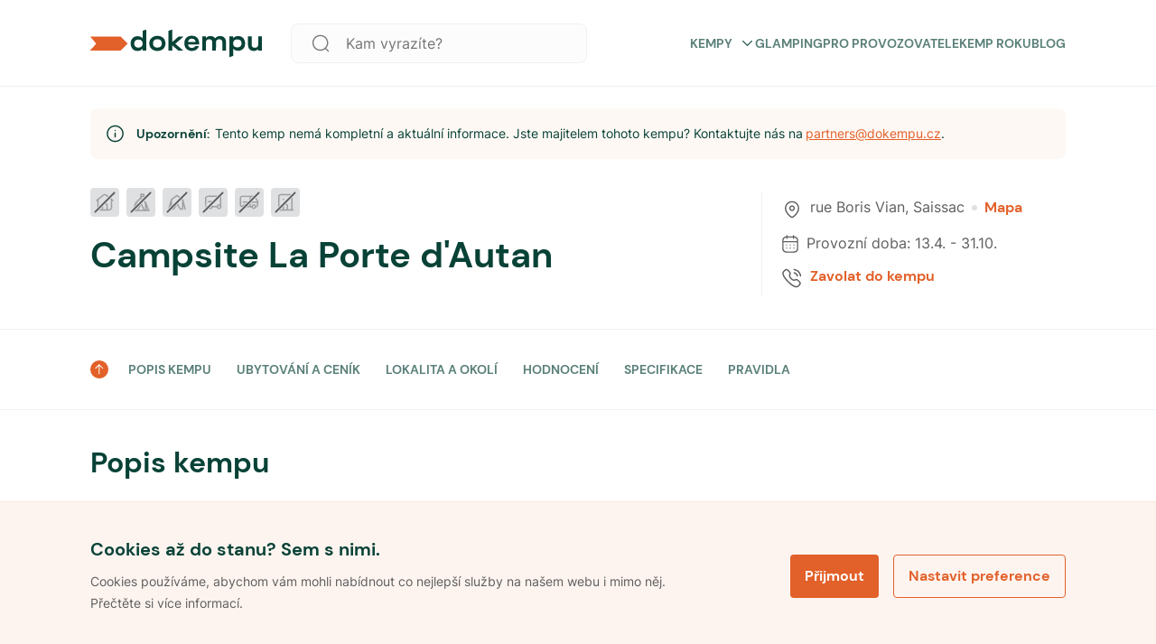

--- FILE ---
content_type: text/html; charset=utf-8
request_url: https://www.dokempu.cz/campsite-la-porte-dautan--kemp-9640
body_size: 54619
content:
<!DOCTYPE html><html class="__className_7d6410" lang="cs"><head><meta charSet="utf-8"/><meta name="viewport" content="width=device-width, initial-scale=1"/><link rel="preload" as="font" href="/_next/static/media/7a19d28966c7e2d9-s.p.woff2" crossorigin="" type="font/woff2"/><link rel="preload" as="font" href="/_next/static/media/fc22ae0b6ff14429-s.p.woff2" crossorigin="" type="font/woff2"/><link rel="stylesheet" href="/_next/static/css/9d2e382777c476bb.css" data-precedence="next"/><link rel="stylesheet" href="/_next/static/css/4ce7d0e3e90db436.css" data-precedence="next"/><link rel="preload" href="/_next/static/chunks/webpack-3d77a526828eb490.js" as="script" fetchPriority="low"/><script src="/_next/static/chunks/1dd3208c-f618f30d060d31b4.js" async=""></script><script src="/_next/static/chunks/2463-dba50633e9b7045b.js" async=""></script><script src="/_next/static/chunks/main-app-ce06c55a4b1f1230.js" async=""></script><title>Campsite La Porte d&#x27;Autan -  Dokempu.cz</title><link rel="manifest" href="/favicon/site.webmanifest"/><meta name="robots" content="noindex, nofollow"/><meta name="seznam-wmt" content="ljuKDRO40ZRwGWHNsJ1cDhOheVnHU3Z5"/><link rel="canonical" href="https://www.dokempu.cz/campsite-la-porte-dautan--kemp-9640"/><meta name="google-site-verification" content="HKOb357GKvB4WVgHsTr2plASlMTGdzwqWj8GqJ4UERs"/><meta property="og:image" content="https://www.dokempu.cz/images/seo/seo_main_dokempu.png"/><meta name="twitter:card" content="summary_large_image"/><meta name="twitter:image" content="https://www.dokempu.cz/images/seo/seo_main_dokempu.png"/><link rel="icon" href="/favicon/favicon.ico"/><link rel="icon" href="/favicon/android-chrome-192x192.png" sizes="192x192" type="image/png"/><link rel="icon" href="/favicon/android-chrome-512x512.png" sizes="512x512" type="image/png"/><link rel="icon" href="/favicon/favicon-16x16.png" sizes="16x16" type="image/png"/><link rel="icon" href="/favicon/favicon-32x32.png" sizes="32x32" type="image/png"/><link rel="icon" href="/favicon/mstile-70x70.png" sizes="70x70" type="image/png"/><link rel="icon" href="/favicon/mstile-144x144.png" sizes="144x144" type="image/png"/><link rel="icon" href="/favicon/mstile-150x150.png" sizes="150x150" type="image/png"/><link rel="icon" href="/favicon/mstile-310x150.png" sizes="310x150" type="image/png"/><link rel="icon" href="/favicon/mstile-310x310.png" sizes="310x310" type="image/png"/><link rel="apple-touch-icon" href="/favicon/apple-touch-icon.png"/><meta name="next-size-adjust"/><script>
              function getCookie(name) {
                // Split cookie string and get all individual name=value pairs in an array
                const cookieArr = document.cookie.split(';');
                // Loop through the array elements
                for (let i = 0; i < cookieArr.length; i++) {
                  const cookiePair = cookieArr[i].split('=');
                  /* Removing whitespace at the beginning of the cookie name and compare it with the given string */
                  if (name == cookiePair[0].trim()) {
                    // Decode the cookie value and return
                    return decodeURIComponent(cookiePair[1]);
                  }
                }
                // Return null if not found
                return null;
              }

              var analyticCookies = getCookie('analyticCookies');
              var marketingCookies = getCookie('marketingCookies');

              window.dataLayer = window.dataLayer || [];
              function gtag() { dataLayer.push(arguments); }

              gtag('consent', 'default', {
                ad_storage: marketingCookies === 'true' ? 'granted' : 'denied',
                analytics_storage: analyticCookies === 'true' ? 'granted' : 'denied',
                ad_user_data: marketingCookies === 'true' ? 'granted' : 'denied',
                ad_personalization: marketingCookies === 'true' ? 'granted' : 'denied',
              });

              dataLayer.push({
                event: 'default_consent',
              });

              if(analyticCookies === 'true')
              {
                dataLayer.push({
                  event: 'analyticCookies',
                });
              }

              if(marketingCookies === 'true')
              {
                dataLayer.push({
                  event: 'marketingCookies',
                });
                dataLayer.push({
                  event: 'adUserDataCookies',
                });
                dataLayer.push({
                  event: 'adPersonalizationCookies',
                });
              }
            </script><script src="/_next/static/chunks/polyfills-78c92fac7aa8fdd8.js" noModule=""></script><style data-styled="" data-styled-version="5.3.9">*,*::before,*::after{box-sizing:border-box;-webkit-box-sizing:border-box;-moz-box-sizing:border-box;}/*!sc*/
*{margin:0;}/*!sc*/
html,body{height:100%;-webkit-overflow-scrolling:touch;}/*!sc*/
body{line-height:1.5;-webkit-font-smoothing:antialiased;}/*!sc*/
img,picture,video,canvas,svg{display:block;max-width:100%;}/*!sc*/
input,button,textarea,select{font:inherit;}/*!sc*/
p,h1,h2,h3,h4,h5,h6{overflow-wrap:break-word;}/*!sc*/
#root,#__next{isolation:isolate;}/*!sc*/
a{-webkit-transition:200ms;transition:200ms;-webkit-text-decoration:none;text-decoration:none;color:inherit;}/*!sc*/
a:hover{-webkit-text-decoration:none;text-decoration:none;color:inherit;}/*!sc*/
*:focus{outline:none;}/*!sc*/
input[type='text'],input[type='number'],textarea{font-size:16px;}/*!sc*/
@-webkit-keyframes modalEnter{0%{opacity:0;-webkit-transform:translate(0,100%);-ms-transform:translate(0,100%);transform:translate(0,100%);}100%{opacity:1;-webkit-transform:none;-ms-transform:none;transform:none;}}/*!sc*/
@keyframes modalEnter{0%{opacity:0;-webkit-transform:translate(0,100%);-ms-transform:translate(0,100%);transform:translate(0,100%);}100%{opacity:1;-webkit-transform:none;-ms-transform:none;transform:none;}}/*!sc*/
@-webkit-keyframes modalLeave{0%{opacity:1;-webkit-transform:none;-ms-transform:none;transform:none;}100%{opacity:0;-webkit-transform:translate(0,100%);-ms-transform:translate(0,100%);transform:translate(0,100%);}}/*!sc*/
@keyframes modalLeave{0%{opacity:1;-webkit-transform:none;-ms-transform:none;transform:none;}100%{opacity:0;-webkit-transform:translate(0,100%);-ms-transform:translate(0,100%);transform:translate(0,100%);}}/*!sc*/
data-styled.g1[id="sc-global-jXahjN1"]{content:"sc-global-jXahjN1,"}/*!sc*/
.gqKNdw{font-style:normal;font-weight:700;font-size:14px;line-height:20px;text-transform:uppercase;color:#5a8079;position:relative;cursor:pointer;display:-webkit-box;display:-webkit-flex;display:-ms-flexbox;display:flex;-webkit-align-items:center;-webkit-box-align:center;-ms-flex-align:center;align-items:center;-webkit-box-pack:justify;-webkit-justify-content:space-between;-ms-flex-pack:justify;justify-content:space-between;}/*!sc*/
.gqKNdw:hover{color:#e88054;}/*!sc*/
.gqKNdw a{color:initial;}/*!sc*/
@media only screen and (max-width:960px){.gqKNdw{font-style:normal;font-weight:700;font-size:16px;line-height:20px;color:#084237;text-transform:none;margin-top:18px;}.gqKNdw:first-child{margin-top:0px;}}/*!sc*/
data-styled.g2[id="sc-4dbddf1a-0"]{content:"gqKNdw,"}/*!sc*/
.eLpLmq{-webkit-transition:all 0.3s linear;transition:all 0.3s linear;margin-left:8px;}/*!sc*/
.eLpLmq svg{-webkit-transition:all 0.3s linear;transition:all 0.3s linear;width:17px;}/*!sc*/
.sc-4dbddf1a-0:hover .sc-4dbddf1a-1 svg{color:#e26029;}/*!sc*/
.eLpLmq.submenuOpen svg{-webkit-transform:rotate(180deg);-ms-transform:rotate(180deg);transform:rotate(180deg);}/*!sc*/
@media only screen and (max-width:960px){.eLpLmq svg{width:24px;}}/*!sc*/
data-styled.g3[id="sc-4dbddf1a-1"]{content:"eLpLmq,"}/*!sc*/
.fycXUH{gap:8px;display:-webkit-box;display:-webkit-flex;display:-ms-flexbox;display:flex;}/*!sc*/
@media only screen and (max-width:960px){}/*!sc*/
@media only screen and (min-width:960px){}/*!sc*/
@media only screen and (min-width:1140px){}/*!sc*/
.fRXQCd{gap:20px;display:-webkit-box;display:-webkit-flex;display:-ms-flexbox;display:flex;}/*!sc*/
@media only screen and (max-width:960px){}/*!sc*/
@media only screen and (min-width:960px){}/*!sc*/
@media only screen and (min-width:1140px){}/*!sc*/
.gJiJcI{gap:32px;display:-webkit-box;display:-webkit-flex;display:-ms-flexbox;display:flex;}/*!sc*/
@media only screen and (max-width:960px){.gJiJcI{gap:20px;}}/*!sc*/
@media only screen and (min-width:960px){}/*!sc*/
@media only screen and (min-width:1140px){}/*!sc*/
.jyCNUu{gap:20px;display:-webkit-box;display:-webkit-flex;display:-ms-flexbox;display:flex;}/*!sc*/
@media only screen and (max-width:960px){.jyCNUu{gap:16px;}}/*!sc*/
@media only screen and (min-width:960px){}/*!sc*/
@media only screen and (min-width:1140px){}/*!sc*/
.AuGdz{gap:15px;display:-webkit-box;display:-webkit-flex;display:-ms-flexbox;display:flex;}/*!sc*/
@media only screen and (max-width:960px){}/*!sc*/
@media only screen and (min-width:960px){}/*!sc*/
@media only screen and (min-width:1140px){}/*!sc*/
data-styled.g15[id="sc-db46b45d-0"]{content:"fycXUH,fRXQCd,gJiJcI,jyCNUu,AuGdz,"}/*!sc*/
.erdwVS{-webkit-flex-direction:column;-ms-flex-direction:column;flex-direction:column;}/*!sc*/
data-styled.g16[id="sc-db46b45d-1"]{content:"erdwVS,"}/*!sc*/
.iOgvqn{-webkit-align-items:center;-webkit-box-align:center;-ms-flex-align:center;align-items:center;}/*!sc*/
data-styled.g19[id="sc-db46b45d-4"]{content:"iOgvqn,"}/*!sc*/
.cdjUlc{-webkit-align-items:flex-start;-webkit-box-align:flex-start;-ms-flex-align:flex-start;align-items:flex-start;}/*!sc*/
data-styled.g22[id="sc-db46b45d-7"]{content:"cdjUlc,"}/*!sc*/
.HQNtC{-webkit-box-pack:center;-webkit-justify-content:center;-ms-flex-pack:center;justify-content:center;}/*!sc*/
data-styled.g25[id="sc-db46b45d-10"]{content:"HQNtC,"}/*!sc*/
.ejGFNX{cursor:pointer;position:relative;font-weight:700;line-height:16px;color:#ffffff;-webkit-letter-spacing:normal;-moz-letter-spacing:normal;-ms-letter-spacing:normal;letter-spacing:normal;text-align:center;display:-webkit-box;display:-webkit-flex;display:-ms-flexbox;display:flex;-webkit-flex-direction:row;-ms-flex-direction:row;flex-direction:row;-webkit-box-pack:center;-webkit-justify-content:center;-ms-flex-pack:center;justify-content:center;-webkit-align-items:center;-webkit-box-align:center;-ms-flex-align:center;align-items:center;width:100%;border-radius:4px;padding:16px;font-size:16px;height:48px;background-color:#e26029;border:0px;-webkit-transition:all 0.3s ease-in-out;transition:all 0.3s ease-in-out;}/*!sc*/
.ejGFNX *{fill:#ffffff;-webkit-transition:all 0.3s ease-in-out;transition:all 0.3s ease-in-out;}/*!sc*/
.ejGFNX.btnSm{padding:10px 28px;font-size:14px;height:36px;}/*!sc*/
.ejGFNX:hover{background-color:#a0441d;}/*!sc*/
.ejGFNX:disabled{pointer-events:none;cursor:not-allowed !important;background-color:#9e9fa0;color:#eaeaec;}/*!sc*/
data-styled.g63[id="sc-df174aef-0"]{content:"ejGFNX,"}/*!sc*/
.dMiwas{margin-right:10px;display:-webkit-box;display:-webkit-flex;display:-ms-flexbox;display:flex;-webkit-align-items:center;-webkit-box-align:center;-ms-flex-align:center;align-items:center;}/*!sc*/
.dMiwas.iconRight{margin-right:0px;margin-left:10px;}/*!sc*/
data-styled.g67[id="sc-df174aef-4"]{content:"dMiwas,"}/*!sc*/
.fgqNTL{position:relative;background-color:white;max-width:1080px;width:100%;height:64px;background:#fcfcfc;border:1px solid #f0f1f2;border-radius:8px;display:-webkit-box;display:-webkit-flex;display:-ms-flexbox;display:flex;-webkit-align-items:center;-webkit-box-align:center;-ms-flex-align:center;align-items:center;}/*!sc*/
.fgqNTL button{width:-webkit-fit-content;width:-moz-fit-content;width:fit-content;margin-right:8px;}/*!sc*/
.fgqNTL input{height:64px;padding-left:16px;}/*!sc*/
.fgqNTL.globalHeaderSearchVersion{height:44px;}/*!sc*/
.fgqNTL.searchPageFilterVersion{-webkit-flex-direction:column;-ms-flex-direction:column;flex-direction:column;height:auto;background-color:transparent;margin-top:16px;box-shadow:none;border:none;}/*!sc*/
.fgqNTL.searchPageFilterVersion input{height:44px;background:white;border:1px solid #f0f1f2;margin-bottom:16px;}/*!sc*/
.fgqNTL.isModal{-webkit-flex-direction:column;-ms-flex-direction:column;flex-direction:column;height:auto;margin-top:50px;box-shadow:none;background:transparent;border:none;}/*!sc*/
.fgqNTL.isModal input{height:44px;background:white;}/*!sc*/
.fgqNTL .SearchIcon{margin-left:20px;}/*!sc*/
.fgqNTL .SearchIcon svg{width:28px;height:28px;}/*!sc*/
@media only screen and (max-width:960px){.fgqNTL{height:44px;}}/*!sc*/
data-styled.g72[id="sc-fdd2f750-0"]{content:"fgqNTL,"}/*!sc*/
.iDRjAJ{border:none;font-weight:400;font-size:16px;line-height:20px;color:#5e5e5f;background-color:transparent;height:40px;width:100%;white-space:nowrap;overflow:hidden;text-overflow:ellipsis;padding-left:24px;}/*!sc*/
.iDRjAJ::-webkit-input-placeholder,.iDRjAJ:-webkit-input-placeholder{font-family:var(--font-poppins);font-size:20px;line-height:1;height:60px;color:var(--color-dark-grey);}/*!sc*/
.iDRjAJ::-moz-placeholder,.iDRjAJ:-webkit-input-placeholder{font-family:var(--font-poppins);font-size:20px;line-height:1;height:60px;color:var(--color-dark-grey);}/*!sc*/
.iDRjAJ:-ms-input-placeholder,.iDRjAJ:-webkit-input-placeholder{font-family:var(--font-poppins);font-size:20px;line-height:1;height:60px;color:var(--color-dark-grey);}/*!sc*/
.iDRjAJ::placeholder,.iDRjAJ:-webkit-input-placeholder{font-family:var(--font-poppins);font-size:20px;line-height:1;height:60px;color:var(--color-dark-grey);}/*!sc*/
@media only screen and (max-width:960px){.iDRjAJ{font-size:16px;height:20px;}.iDRjAJ::-webkit-input-placeholder{font-size:16px;}.iDRjAJ::-moz-placeholder{font-size:16px;}.iDRjAJ:-ms-input-placeholder{font-size:16px;}.iDRjAJ::placeholder{font-size:16px;}}/*!sc*/
.iDRjAJ.hasValue{color:var(--color-dark-blue);}/*!sc*/
data-styled.g74[id="sc-fdd2f750-2"]{content:"iDRjAJ,"}/*!sc*/
.bSrNTT{margin-left:16px;cursor:pointer;}/*!sc*/
.bSrNTT svg{width:20px;height:20px;}/*!sc*/
.bSrNTT svg path{fill:#7b7b7c;}/*!sc*/
@media only screen and (max-width:960px){.bSrNTT{margin-left:16px;}}/*!sc*/
data-styled.g78[id="sc-fdd2f750-6"]{content:"bSrNTT,"}/*!sc*/
.cCBqSH{display:-webkit-box;display:-webkit-flex;display:-ms-flexbox;display:flex;-webkit-align-items:center;-webkit-box-align:center;-ms-flex-align:center;align-items:center;background:'white';padding:20px 0px;width:100%;max-width:unset;z-index:100;background-color:white;border-bottom:1px solid #f0f1f2;margin:0 auto;white-space:nowrap;-webkit-transition:background-color 0.3s linear;transition:background-color 0.3s linear;height:96px;}/*!sc*/
.cCBqSH.stickyHeader{position:-webkit-sticky;position:sticky;top:0px;max-width:unset;border:none;z-index:999;}/*!sc*/
@media only screen and (max-width:960px){.cCBqSH.stickyHeader{border-bottom:1px solid #f0f1f2;}}/*!sc*/
.cCBqSH.darkVersion{background:#084237;border:none;}/*!sc*/
@media only screen and (max-width:960px){.cCBqSH{height:unset;padding:20px 16px;border-bottom:1px solid #f0f1f2;}}/*!sc*/
.cCBqSH.mobileMenuOpen{z-index:1002;}/*!sc*/
data-styled.g86[id="sc-c2701738-0"]{content:"cCBqSH,"}/*!sc*/
@media only screen and (min-width:960px){.fdCRsv{display:none;}}/*!sc*/
data-styled.g87[id="sc-c2701738-1"]{content:"fdCRsv,"}/*!sc*/
.cOYLwM{display:-webkit-box;display:-webkit-flex;display:-ms-flexbox;display:flex;gap:25px;-webkit-align-items:center;-webkit-box-align:center;-ms-flex-align:center;align-items:center;text-transform:uppercase;}/*!sc*/
.cOYLwM a{-webkit-text-decoration:none;text-decoration:none;}/*!sc*/
data-styled.g88[id="sc-c2701738-2"]{content:"cOYLwM,"}/*!sc*/
.CExZk{cursor:pointer;display:grid;-webkit-align-items:center;-webkit-box-align:center;-ms-flex-align:center;align-items:center;margin-left:22px;}/*!sc*/
data-styled.g89[id="sc-c2701738-3"]{content:"CExZk,"}/*!sc*/
.dDcdrw{cursor:pointer;display:grid;-webkit-align-items:center;-webkit-box-align:center;-ms-flex-align:center;align-items:center;}/*!sc*/
data-styled.g90[id="sc-c2701738-4"]{content:"dDcdrw,"}/*!sc*/
.eJkAgw{display:-webkit-box;display:-webkit-flex;display:-ms-flexbox;display:flex;-webkit-box-pack:center;-webkit-justify-content:center;-ms-flex-pack:center;justify-content:center;margin-left:auto;}/*!sc*/
data-styled.g91[id="sc-c2701738-5"]{content:"eJkAgw,"}/*!sc*/
.jumCHv{cursor:pointer;margin-right:22px;max-width:328px;width:100%;margin-left:32px;}/*!sc*/
.sc-c2701738-0.darkversion .sc-c2701738-6 svg fill{color:white;}/*!sc*/
@media only screen and (max-width:960px){.jumCHv{display:none;}}/*!sc*/
data-styled.g92[id="sc-c2701738-6"]{content:"jumCHv,"}/*!sc*/
.bwPpEC{display:-webkit-box;display:-webkit-flex;display:-ms-flexbox;display:flex;-webkit-box-pack:justify;-webkit-justify-content:space-between;-ms-flex-pack:justify;justify-content:space-between;position:relative;-webkit-align-items:center;-webkit-box-align:center;-ms-flex-align:center;align-items:center;width:100%;}/*!sc*/
@media only screen and (min-width:960px){.bwPpEC{margin:auto;-webkit-align-items:center;-webkit-box-align:center;-ms-flex-align:center;align-items:center;max-width:1080px;}}/*!sc*/
data-styled.g93[id="sc-c2701738-7"]{content:"bwPpEC,"}/*!sc*/
.cbYhxc{display:-webkit-box;display:-webkit-flex;display:-ms-flexbox;display:flex;-webkit-align-items:center;-webkit-box-align:center;-ms-flex-align:center;align-items:center;-webkit-box-pack:justify;-webkit-justify-content:space-between;-ms-flex-pack:justify;justify-content:space-between;margin-left:auto;}/*!sc*/
@media only screen and (max-width:960px){.cbYhxc{display:none;}}/*!sc*/
data-styled.g94[id="sc-c2701738-8"]{content:"cbYhxc,"}/*!sc*/
.kGsyFv{display:grid;-webkit-align-items:center;-webkit-box-align:center;-ms-flex-align:center;align-items:center;}/*!sc*/
.kGsyFv svg{height:32px;width:190px;}/*!sc*/
@media only screen and (max-width:960px){.kGsyFv svg{width:128px;height:24px;}}/*!sc*/
data-styled.g95[id="sc-c2701738-9"]{content:"kGsyFv,"}/*!sc*/
.fmeOsS{list-style:none;padding-left:0;display:-webkit-box;display:-webkit-flex;display:-ms-flexbox;display:flex;-webkit-flex-direction:column;-ms-flex-direction:column;flex-direction:column;}/*!sc*/
data-styled.g96[id="sc-d714fcbc-0"]{content:"fmeOsS,"}/*!sc*/
.cyxeIf{display:-webkit-box;display:-webkit-flex;display:-ms-flexbox;display:flex;-webkit-flex-direction:column;-ms-flex-direction:column;flex-direction:column;gap:20px;margin-bottom:20px;}/*!sc*/
.cyxeIf.logo-social{-webkit-flex-direction:row;-ms-flex-direction:row;flex-direction:row;-webkit-box-pack:justify;-webkit-justify-content:space-between;-ms-flex-pack:justify;justify-content:space-between;-webkit-align-items:center;-webkit-box-align:center;-ms-flex-align:center;align-items:center;}/*!sc*/
.cyxeIf.main{width:100%;max-width:328px;gap:20px;}/*!sc*/
@media only screen and (max-width:960px){.cyxeIf.main{max-width:inherit;}}/*!sc*/
.cyxeIf a{-webkit-text-decoration:none;text-decoration:none;}/*!sc*/
data-styled.g97[id="sc-d714fcbc-1"]{content:"cyxeIf,"}/*!sc*/
.fHZgJG{display:-webkit-box;display:-webkit-flex;display:-ms-flexbox;display:flex;-webkit-box-pack:justify;-webkit-justify-content:space-between;-ms-flex-pack:justify;justify-content:space-between;-webkit-flex-direction:row;-ms-flex-direction:row;flex-direction:row;gap:20px;width:70%;}/*!sc*/
@media only screen and (max-width:960px){.fHZgJG{width:85%;}}/*!sc*/
@media only screen and (max-width:640px){.fHZgJG{-webkit-flex-direction:column;-ms-flex-direction:column;flex-direction:column;width:100%;}.fHZgJG li h4{display:-webkit-box;display:-webkit-flex;display:-ms-flexbox;display:flex;-webkit-box-pack:justify;-webkit-justify-content:space-between;-ms-flex-pack:justify;justify-content:space-between;-webkit-align-items:center;-webkit-box-align:center;-ms-flex-align:center;align-items:center;}}/*!sc*/
data-styled.g98[id="sc-95773c4d-0"]{content:"fHZgJG,"}/*!sc*/
.iXeOuh{margin-bottom:0;font-style:normal;font-weight:700;font-size:20px;line-height:24px;color:#084237;}/*!sc*/
data-styled.g101[id="sc-95773c4d-3"]{content:"iXeOuh,"}/*!sc*/
.kcaAGS{-webkit-text-decoration:none;text-decoration:none;margin-bottom:0;cursor:pointer;font-style:normal;font-weight:400;font-size:16px;line-height:20px;color:#084237;}/*!sc*/
.kcaAGS:hover{-webkit-text-decoration:underline;text-decoration:underline;}/*!sc*/
.kcaAGS a{-webkit-text-decoration:none;text-decoration:none;}/*!sc*/
data-styled.g102[id="sc-95773c4d-4"]{content:"kcaAGS,"}/*!sc*/
.jWokAh{display:-webkit-box;display:-webkit-flex;display:-ms-flexbox;display:flex;gap:12px;-webkit-align-items:center;-webkit-box-align:center;-ms-flex-align:center;align-items:center;}/*!sc*/
data-styled.g103[id="sc-95773c4d-5"]{content:"jWokAh,"}/*!sc*/
.iBGoY{color:var(--color-dark-blue);font-size:1.25em;line-height:1.4;}/*!sc*/
.iBGoY:hover,.iBGoY:focus{color:#696b82;}/*!sc*/
.iBGoY:hover svg,.iBGoY:focus svg{stroke:#696b82;}/*!sc*/
data-styled.g104[id="sc-95773c4d-6"]{content:"iBGoY,"}/*!sc*/
.jsrmGO span{font-size:16px;line-height:1;color:#084237;}/*!sc*/
data-styled.g105[id="sc-6d7edbc7-0"]{content:"jsrmGO,"}/*!sc*/
.cmvrwa{position:-webkit-sticky;position:sticky;display:-webkit-box;display:-webkit-flex;display:-ms-flexbox;display:flex;-webkit-flex-flow:row wrap;-ms-flex-flow:row wrap;flex-flow:row wrap;color:black;background-color:#fef8f4;-webkit-flex-direction:column;-ms-flex-direction:column;flex-direction:column;}/*!sc*/
@media only screen and (min-width:960px){.cmvrwa{padding:60px;padding-bottom:24px;}}/*!sc*/
@media only screen and (max-width:960px){.cmvrwa{padding:24px 16px;}}/*!sc*/
data-styled.g106[id="sc-6ab00bf8-0"]{content:"cmvrwa,"}/*!sc*/
.uqEVi{display:-webkit-box;display:-webkit-flex;display:-ms-flexbox;display:flex;max-width:1040px;margin:0 auto;gap:32px;-webkit-box-pack:justify;-webkit-justify-content:space-between;-ms-flex-pack:justify;justify-content:space-between;-webkit-flex-direction:row;-ms-flex-direction:row;flex-direction:row;-webkit-align-items:baseline;-webkit-box-align:baseline;-ms-flex-align:baseline;align-items:baseline;padding-bottom:30px;width:100%;border-bottom:1px solid #e5d3c9;}/*!sc*/
@media only screen and (max-width:960px){.uqEVi{-webkit-flex-direction:column;-ms-flex-direction:column;flex-direction:column;-webkit-align-items:flex-start;-webkit-box-align:flex-start;-ms-flex-align:flex-start;align-items:flex-start;gap:0px;}}/*!sc*/
data-styled.g107[id="sc-6ab00bf8-1"]{content:"uqEVi,"}/*!sc*/
.dNNnDI{cursor:pointer;width:160px;margin-right:32px;}/*!sc*/
@media only screen and (max-width:960px){.dNNnDI{margin:0;gap:0px;}}/*!sc*/
.dNNnDI svg{height:26px;}/*!sc*/
data-styled.g108[id="sc-6ab00bf8-2"]{content:"dNNnDI,"}/*!sc*/
.looITf{display:-webkit-box;display:-webkit-flex;display:-ms-flexbox;display:flex;width:100%;max-width:1040px;-webkit-box-pack:justify;-webkit-justify-content:space-between;-ms-flex-pack:justify;justify-content:space-between;-webkit-align-items:center;-webkit-box-align:center;-ms-flex-align:center;align-items:center;margin:20px auto 0 auto;}/*!sc*/
.looITf div{font-family:var(--font-poppins);font-size:12px;font-weight:normal;font-stretch:normal;font-style:normal;line-height:1.33;-webkit-letter-spacing:normal;-moz-letter-spacing:normal;-ms-letter-spacing:normal;letter-spacing:normal;color:#6f6363;}/*!sc*/
@media only screen and (max-width:960px){.looITf{-webkit-flex-direction:column;-ms-flex-direction:column;flex-direction:column;-webkit-align-items:flex-start;-webkit-box-align:flex-start;-ms-flex-align:flex-start;align-items:flex-start;gap:16px;}}/*!sc*/
data-styled.g109[id="sc-6ab00bf8-3"]{content:"looITf,"}/*!sc*/
.fCsneU{display:-webkit-box;display:-webkit-flex;display:-ms-flexbox;display:flex;gap:8px;padding:0px;-webkit-flex-direction:column;-ms-flex-direction:column;flex-direction:column;}/*!sc*/
.fCsneU > div{display:-webkit-box;display:-webkit-flex;display:-ms-flexbox;display:flex;gap:8px;}/*!sc*/
@media only screen and (max-width:960px){.fCsneU > div{-webkit-flex-direction:column;-ms-flex-direction:column;flex-direction:column;}}/*!sc*/
@media only screen and (max-width:960px){.fCsneU{-webkit-flex-direction:column;-ms-flex-direction:column;flex-direction:column;-webkit-flex-wrap:wrap;-ms-flex-wrap:wrap;flex-wrap:wrap;}}/*!sc*/
.fCsneU li{position:relative;font-family:var(--font-poppins);font-size:11px;}/*!sc*/
.fCsneU li a{font-family:var(--font-poppins);font-size:12px;font-weight:normal;font-stretch:normal;font-style:normal;line-height:1.33;-webkit-letter-spacing:normal;-moz-letter-spacing:normal;-ms-letter-spacing:normal;letter-spacing:normal;text-align:right;color:#6f6363;cursor:pointer;}/*!sc*/
.fCsneU li a:hover,.fCsneU li a:focus{-webkit-text-decoration:underline;text-decoration:underline;}/*!sc*/
data-styled.g110[id="sc-6ab00bf8-4"]{content:"fCsneU,"}/*!sc*/
.kDUWAX{-webkit-flex-shrink:0;-ms-flex-negative:0;flex-shrink:0;width:1px;height:100%;background-color:#9c8c8c;}/*!sc*/
@media only screen and (max-width:960px){.kDUWAX{display:none;}}/*!sc*/
data-styled.g111[id="sc-6ab00bf8-5"]{content:"kDUWAX,"}/*!sc*/
.iWjdD{display:-webkit-box;display:-webkit-flex;display:-ms-flexbox;display:flex;gap:8px;width:-webkit-max-content;width:-moz-max-content;width:max-content;}/*!sc*/
data-styled.g112[id="sc-6ab00bf8-6"]{content:"iWjdD,"}/*!sc*/
.eChKwx{font-style:normal;font-weight:400;font-size:12px;line-height:24px;color:#7b7b7c;}/*!sc*/
@media only screen and (max-width:960px){.eChKwx{display:none;}}/*!sc*/
data-styled.g113[id="sc-6ab00bf8-7"]{content:"eChKwx,"}/*!sc*/
.jhNwmG{border-color:#fce8dd;max-width:190px;}/*!sc*/
data-styled.g114[id="sc-6ab00bf8-8"]{content:"jhNwmG,"}/*!sc*/
.hMtNag{cursor:pointer;position:relative;font-weight:700;line-height:16px;color:#e26029;-webkit-letter-spacing:normal;-moz-letter-spacing:normal;-ms-letter-spacing:normal;letter-spacing:normal;text-align:center;display:-webkit-box;display:-webkit-flex;display:-ms-flexbox;display:flex;-webkit-flex-direction:row;-ms-flex-direction:row;flex-direction:row;-webkit-box-pack:center;-webkit-justify-content:center;-ms-flex-pack:center;justify-content:center;-webkit-align-items:center;-webkit-box-align:center;-ms-flex-align:center;align-items:center;width:100%;border-radius:4px;padding:16px;font-size:16px;height:48px;background-color:transparent;border:1px solid #e26029;}/*!sc*/
.hMtNag *{color:#e26029;-webkit-transition:all 0.3s ease-in-out;transition:all 0.3s ease-in-out;}/*!sc*/
.hMtNag.btnSm{padding:10px 16px;font-size:14px;height:36px;}/*!sc*/
.hMtNag:hover{background-color:#fce8dd;border:1px solid #fce8dd;color:#7c3517;}/*!sc*/
.hMtNag:hover *{color:#7c3517;}/*!sc*/
.hMtNag:disabled{pointer-events:none;cursor:not-allowed !important;background-color:#9e9fa0;color:#eaeaec;}/*!sc*/
.hMtNag:disabled *{fill:#ec9470;}/*!sc*/
.hMtNag:active{border:0px solid #e26029;}/*!sc*/
.hMtNag svg{margin-right:8px;}/*!sc*/
data-styled.g115[id="sc-d6b397cf-0"]{content:"hMtNag,"}/*!sc*/
.dXbwnc{position:fixed;bottom:0;z-index:999;width:100%;border-top:1px solid #fce8dd;padding:40px 20px;background:#fef4ef;opacity:1;-webkit-transition:all 0.3s linear;transition:all 0.3s linear;}/*!sc*/
@media only screen and (max-width:960px){.dXbwnc{padding:32px 16px;}}/*!sc*/
.dXbwnc.hidden{opacity:0;visibility:hidden;}/*!sc*/
data-styled.g126[id="sc-1ce6e27c-0"]{content:"dXbwnc,"}/*!sc*/
.feeUof{max-width:1080px;width:100%;margin:0 auto;display:-webkit-box;display:-webkit-flex;display:-ms-flexbox;display:flex;-webkit-box-pack:justify;-webkit-justify-content:space-between;-ms-flex-pack:justify;justify-content:space-between;-webkit-align-items:center;-webkit-box-align:center;-ms-flex-align:center;align-items:center;}/*!sc*/
@media only screen and (max-width:960px){.feeUof{-webkit-flex-direction:column;-ms-flex-direction:column;flex-direction:column;}}/*!sc*/
data-styled.g127[id="sc-1ce6e27c-1"]{content:"feeUof,"}/*!sc*/
.fePNCD{margin-right:auto;display:-webkit-box;display:-webkit-flex;display:-ms-flexbox;display:flex;-webkit-flex-direction:column;-ms-flex-direction:column;flex-direction:column;max-width:60%;}/*!sc*/
@media only screen and (max-width:960px){.fePNCD{max-width:100%;margin-right:unset;}}/*!sc*/
data-styled.g128[id="sc-1ce6e27c-2"]{content:"fePNCD,"}/*!sc*/
.eNCEai{font-style:normal;font-weight:700;font-size:20px;line-height:24px;color:#084237;margin-bottom:12px;}/*!sc*/
@media only screen and (max-width:960px){.eNCEai{font-size:16px;line-height:20px;}}/*!sc*/
data-styled.g129[id="sc-1ce6e27c-3"]{content:"eNCEai,"}/*!sc*/
.bViJFo{font-style:normal;font-weight:400;font-size:14px;line-height:24px;color:#5e5e5f;}/*!sc*/
@media only screen and (max-width:960px){.bViJFo{font-size:12px;line-height:20px;}}/*!sc*/
data-styled.g130[id="sc-1ce6e27c-4"]{content:"bViJFo,"}/*!sc*/
.ffCcrR{display:-webkit-box;display:-webkit-flex;display:-ms-flexbox;display:flex;}/*!sc*/
@media only screen and (max-width:960px){.ffCcrR{-webkit-flex-direction:column;-ms-flex-direction:column;flex-direction:column;width:100%;margin-top:24px;}}/*!sc*/
data-styled.g131[id="sc-1ce6e27c-5"]{content:"ffCcrR,"}/*!sc*/
.cluKcm{margin-left:16px;}/*!sc*/
@media only screen and (max-width:960px){.cluKcm{margin-left:0px;margin-top:16px;}.cluKcm button{padding:10px 16px;font-size:14px;height:36px;}}/*!sc*/
data-styled.g133[id="sc-1ce6e27c-7"]{content:"cluKcm,"}/*!sc*/
.pWvOu{width:100%;}/*!sc*/
data-styled.g147[id="sc-fb897681-0"]{content:"pWvOu,"}/*!sc*/
.epzWvb{width:100%;}/*!sc*/
data-styled.g148[id="sc-fb897681-1"]{content:"epzWvb,"}/*!sc*/
.yXrkb{color:#e26029;background-color:transparent;position:relative;cursor:pointer;font-style:normal;font-weight:700;font-size:14px;line-height:20px;-webkit-letter-spacing:normal;-moz-letter-spacing:normal;-ms-letter-spacing:normal;letter-spacing:normal;text-align:center;font-stretch:normal;font-style:normal;-webkit-letter-spacing:normal;-moz-letter-spacing:normal;-ms-letter-spacing:normal;letter-spacing:normal;text-align:center;display:-webkit-box;display:-webkit-flex;display:-ms-flexbox;display:flex;-webkit-box-pack:center;-webkit-justify-content:center;-ms-flex-pack:center;justify-content:center;-webkit-align-items:center;-webkit-box-align:center;-ms-flex-align:center;align-items:center;width:auto;height:20px;border:0px;}/*!sc*/
.yXrkb.btnSm{font-size:12px;line-height:16px;height:16px;}/*!sc*/
.yXrkb.btnMd{font-size:14px;line-height:16px;height:16px;}/*!sc*/
@media only screen and (max-width:960px){.yXrkb.btnMd{font-size:12px;}}/*!sc*/
.yXrkb.btnLg{font-size:16px;line-height:20px;height:20px;}/*!sc*/
.yXrkb:hover{color:#e26029;}/*!sc*/
.yXrkb.smallerPadding{padding-top:10px;padding-bottom:10px;}/*!sc*/
data-styled.g175[id="sc-a67a9111-0"]{content:"yXrkb,"}/*!sc*/
.btOUCH .rc-tooltip{max-width:388px;}/*!sc*/
.btOUCH .rc-tooltip-inner{background-color:#031c17;box-shadow:0px 6px 16px 4px rgba(0,0,0,0.08);border-radius:4px;padding:8px;border:medium none;white-space:pre-wrap;}/*!sc*/
.btOUCH .rc-tooltip-arrow{border-top-color:#031c17 !important;margin-left:0 !important;}/*!sc*/
data-styled.g198[id="sc-7c44fe11-0"]{content:"btOUCH,"}/*!sc*/
.sODXR{width:100%;border-top:1px solid #e5e6e8;margin:0px;}/*!sc*/
@media only screen and (max-width:960px){.sODXR{margin:0px;}}/*!sc*/
data-styled.g253[id="sc-1ed9223c-8"]{content:"sODXR,"}/*!sc*/
.jqGToC{display:-webkit-box;display:-webkit-flex;display:-ms-flexbox;display:flex;-webkit-flex-direction:column;-ms-flex-direction:column;flex-direction:column;-webkit-box-pack:center;-webkit-justify-content:center;-ms-flex-pack:center;justify-content:center;-webkit-align-items:flex-start;-webkit-box-align:flex-start;-ms-flex-align:flex-start;align-items:flex-start;width:315px;}/*!sc*/
@media only screen and (max-width:960px){.jqGToC > button:last-child{display:none;}}/*!sc*/
data-styled.g254[id="sc-f6c370a9-0"]{content:"jqGToC,"}/*!sc*/
.frHGRO{display:-webkit-box;display:-webkit-flex;display:-ms-flexbox;display:flex;-webkit-flex-direction:row;-ms-flex-direction:row;flex-direction:row;padding:8px 0px;}/*!sc*/
@media only screen and (max-width:960px){.frHGRO.hideOnPhone{display:none;}}/*!sc*/
data-styled.g255[id="sc-f6c370a9-1"]{content:"frHGRO,"}/*!sc*/
.hbQAxg{width:6px;height:6px;background-color:#dfe0e2;border-radius:3px;padding:0px;margin-left:8px;margin-right:8px;}/*!sc*/
data-styled.g256[id="sc-f6c370a9-2"]{content:"hbQAxg,"}/*!sc*/
.fKnGWh{padding-right:8px;}/*!sc*/
.fKnGWh *{height:24px;width:24px;}/*!sc*/
.fKnGWh.smaller *{height:20px;width:20px;}/*!sc*/
data-styled.g257[id="sc-f6c370a9-3"]{content:"fKnGWh,"}/*!sc*/
.jOUKiW{cursor:pointer;font-style:normal;font-weight:400;font-size:16px;line-height:19px;color:#5e5e5f;}/*!sc*/
@media only screen and (max-width:960px){.jOUKiW{font-size:14px;}}/*!sc*/
data-styled.g258[id="sc-f6c370a9-4"]{content:"jOUKiW,"}/*!sc*/
.ZXFKS{width:auto;padding:0px;}/*!sc*/
.ZXFKS a{-webkit-text-decoration:none;text-decoration:none;color:inherit;}/*!sc*/
.ZXFKS button{padding-left:0px !important;}/*!sc*/
@media only screen and (max-width:960px){.ZXFKS button{font-size:14px !important;}}/*!sc*/
data-styled.g259[id="sc-f6c370a9-5"]{content:"ZXFKS,"}/*!sc*/
.eabUVI{display:-webkit-box;display:-webkit-flex;display:-ms-flexbox;display:flex;-webkit-align-items:center;-webkit-box-align:center;-ms-flex-align:center;align-items:center;}/*!sc*/
data-styled.g261[id="sc-af1942a6-0"]{content:"eabUVI,"}/*!sc*/
.iQrxiO{cursor:pointer;margin-right:8px;width:32px;height:32px;background:#084237;border-radius:4px;display:-webkit-box;display:-webkit-flex;display:-ms-flexbox;display:flex;-webkit-align-items:center;-webkit-box-align:center;-ms-flex-align:center;align-items:center;-webkit-box-pack:center;-webkit-justify-content:center;-ms-flex-pack:center;justify-content:center;position:relative;}/*!sc*/
.iQrxiO svg{color:#fce8dd;}/*!sc*/
.iQrxiO.specialFill svg path{fill:#fce8dd;}/*!sc*/
.iQrxiO.disabled{background:#dfe0e2;}/*!sc*/
.iQrxiO.disabled svg{color:#9e9fa0;}/*!sc*/
.iQrxiO.disabled.specialFill svg path{fill:#9e9fa0;}/*!sc*/
data-styled.g262[id="sc-af1942a6-1"]{content:"iQrxiO,"}/*!sc*/
.fMjdDZ{background:#5e5e5f;border-top:1px solid #dfe0e2;border-bottom:1px solid #dfe0e2;width:100%;height:4px;-webkit-transform:rotate(-45deg);-ms-transform:rotate(-45deg);transform:rotate(-45deg);-webkit-transform:rotate(-45deg);position:absolute;border-radius:2px;}/*!sc*/
data-styled.g263[id="sc-af1942a6-2"]{content:"fMjdDZ,"}/*!sc*/
.kendZk{display:-webkit-box;display:-webkit-flex;display:-ms-flexbox;display:flex;-webkit-flex-wrap:wrap;-ms-flex-wrap:wrap;flex-wrap:wrap;margin-top:8px;}/*!sc*/
.kendZk > div:last-child{margin-right:0px;}/*!sc*/
@media only screen and (max-width:960px){.kendZk{width:calc(100%-32px);}}/*!sc*/
data-styled.g264[id="sc-7f906308-0"]{content:"kendZk,"}/*!sc*/
.dVtNUG{display:-webkit-box;display:-webkit-flex;display:-ms-flexbox;display:flex;-webkit-align-items:center;-webkit-box-align:center;-ms-flex-align:center;align-items:center;margin-top:32px;margin-bottom:32px;font-style:normal;font-weight:700;font-size:40px;line-height:44px;-webkit-box-pack:justify;-webkit-justify-content:space-between;-ms-flex-pack:justify;justify-content:space-between;color:#084237;}/*!sc*/
@media only screen and (max-width:960px){.dVtNUG{margin-top:36px;margin-bottom:20px;}}/*!sc*/
data-styled.g266[id="sc-944c83ed-0"]{content:"dVtNUG,"}/*!sc*/
.VeMvl{display:-webkit-box;display:-webkit-flex;display:-ms-flexbox;display:flex;-webkit-flex-direction:column;-ms-flex-direction:column;flex-direction:column;padding-right:45px;}/*!sc*/
@media only screen and (max-width:960px){.VeMvl{padding-right:0px;border-right:0px #f0f1f2 solid;}}/*!sc*/
data-styled.g267[id="sc-944c83ed-1"]{content:"VeMvl,"}/*!sc*/
.kUBESo{display:-webkit-box;display:-webkit-flex;display:-ms-flexbox;display:flex;-webkit-align-items:center;-webkit-box-align:center;-ms-flex-align:center;align-items:center;margin-bottom:20px;margin-top:20px;max-width:664px;font-style:normal;font-weight:700;font-size:40px;line-height:44px;color:#084237;}/*!sc*/
@media only screen and (max-width:960px){.kUBESo{margin-top:16px;margin-bottom:16px;font-size:28px;line-height:32px;color:#084237;}}/*!sc*/
data-styled.g268[id="sc-944c83ed-2"]{content:"kUBESo,"}/*!sc*/
.loxzw{padding-left:21px;-webkit-align-items:center;-webkit-box-align:center;-ms-flex-align:center;align-items:center;border-left:1px #f0f1f2 solid;margin-top:auto;margin-bottom:auto;}/*!sc*/
@media only screen and (max-width:960px){.loxzw{display:none;}}/*!sc*/
data-styled.g271[id="sc-944c83ed-5"]{content:"loxzw,"}/*!sc*/
.kiWdEr{-webkit-align-items:center;-webkit-box-align:center;-ms-flex-align:center;align-items:center;display:none;}/*!sc*/
@media only screen and (max-width:960px){.kiWdEr{margin-top:20px;display:-webkit-box;display:-webkit-flex;display:-ms-flexbox;display:flex;margin-bottom:22px;}}/*!sc*/
data-styled.g272[id="sc-944c83ed-6"]{content:"kiWdEr,"}/*!sc*/
.hPqYCe{display:-webkit-box;display:-webkit-flex;display:-ms-flexbox;display:flex;-webkit-flex-direction:row;-ms-flex-direction:row;flex-direction:row;-webkit-box-pack:justify;-webkit-justify-content:space-between;-ms-flex-pack:justify;justify-content:space-between;-webkit-align-items:flex-start;-webkit-box-align:flex-start;-ms-flex-align:flex-start;align-items:flex-start;width:100%;margin-bottom:40px;}/*!sc*/
@media only screen and (max-width:960px){.hPqYCe{-webkit-box-pack:start;-webkit-justify-content:flex-start;-ms-flex-pack:start;justify-content:flex-start;-webkit-align-items:flex-start;-webkit-box-align:flex-start;-ms-flex-align:flex-start;align-items:flex-start;margin-bottom:16px;}}/*!sc*/
data-styled.g273[id="sc-7d3534cf-0"]{content:"hPqYCe,"}/*!sc*/
.fxftHk{max-width:664px;}/*!sc*/
data-styled.g274[id="sc-7d3534cf-1"]{content:"fxftHk,"}/*!sc*/
.hVYLgs{-webkit-align-items:center;-webkit-box-align:center;-ms-flex-align:center;align-items:center;}/*!sc*/
@media only screen and (max-width:960px){.hVYLgs{display:none;}}/*!sc*/
data-styled.g275[id="sc-7d3534cf-2"]{content:"hVYLgs,"}/*!sc*/
.VemfR{font-style:normal;font-weight:700;font-size:32px;line-height:36px;padding-top:40px;padding-bottom:32px;color:#084237;}/*!sc*/
@media only screen and (max-width:960px){.VemfR{font-size:20px;line-height:24px;padding-top:20px;padding-bottom:0px;margin-bottom:16px;}}/*!sc*/
data-styled.g276[id="sc-7d3534cf-3"]{content:"VemfR,"}/*!sc*/
.JkYcD{font-style:normal;font-weight:400;font-size:16px;line-height:32px;color:#084237;}/*!sc*/
.JkYcD .link{color:#e26029;cursor:pointer;-webkit-text-decoration:underline;text-decoration:underline;}/*!sc*/
@media only screen and (max-width:960px){.JkYcD{font-size:14px;line-height:28px;}}/*!sc*/
data-styled.g277[id="sc-7d3534cf-4"]{content:"JkYcD,"}/*!sc*/
.jUwsbm{margin-right:8px;font-style:normal;font-weight:700;font-size:32px;line-height:36px;color:#084237;padding-top:40px;padding-bottom:32px;border-top:1px #f0f1f2 solid;}/*!sc*/
.jUwsbm button{display:none;}/*!sc*/
@media only screen and (max-width:960px){.jUwsbm{font-size:20px;line-height:24px;padding-top:20px;padding-bottom:0px;}}/*!sc*/
data-styled.g320[id="sc-64a07159-0"]{content:"jUwsbm,"}/*!sc*/
.jiQqla .customBottomDrawer{height:-webkit-fit-content !important;height:-moz-fit-content !important;height:fit-content !important;}/*!sc*/
data-styled.g327[id="sc-59ed5f9d-0"]{content:"jiQqla,"}/*!sc*/
.cFipkl{width:100%;display:-webkit-box;display:-webkit-flex;display:-ms-flexbox;display:flex;position:relative;display:-webkit-box;display:-webkit-flex;display:-ms-flexbox;display:flex;-webkit-align-items:center;-webkit-box-align:center;-ms-flex-align:center;align-items:center;-webkit-box-pack:center;-webkit-justify-content:center;-ms-flex-pack:center;justify-content:center;padding:16px;border-bottom:1px solid #f0f1f2;}/*!sc*/
data-styled.g328[id="sc-59ed5f9d-1"]{content:"cFipkl,"}/*!sc*/
.eruLtw{font-style:normal;font-weight:700;font-size:16px;line-height:20px;display:-webkit-box;display:-webkit-flex;display:-ms-flexbox;display:flex;-webkit-align-items:center;-webkit-box-align:center;-ms-flex-align:center;align-items:center;text-align:center;color:#084237;}/*!sc*/
data-styled.g329[id="sc-59ed5f9d-2"]{content:"eruLtw,"}/*!sc*/
.epLuav{position:absolute;left:20px;cursor:pointer;}/*!sc*/
data-styled.g330[id="sc-59ed5f9d-3"]{content:"epLuav,"}/*!sc*/
.fGmVpM{padding:16px;}/*!sc*/
data-styled.g331[id="sc-59ed5f9d-4"]{content:"fGmVpM,"}/*!sc*/
.exbxFh{padding:16px 10px;width:100%;background:#fce8dd;border-radius:4px;background-color:#fce8dd;font-weight:400;font-size:20px;line-height:24px;cursor:pointer;color:#084237;}/*!sc*/
@media only screen and (max-width:960px){.exbxFh{font-size:20px;line-height:24px;padding:12px 10px;}}/*!sc*/
data-styled.g352[id="sc-5e942a5b-0"]{content:"exbxFh,"}/*!sc*/
.etExil{min-width:25px;text-align:right;}/*!sc*/
data-styled.g353[id="sc-5e942a5b-1"]{content:"etExil,"}/*!sc*/
.gIgFhx{padding:20px 28px 28px;}/*!sc*/
@media only screen and (max-width:960px){.gIgFhx{padding:0;}}/*!sc*/
data-styled.g354[id="sc-10930a6e-0"]{content:"gIgFhx,"}/*!sc*/
.fiWblk{font-style:normal;font-weight:700;font-size:32px;line-height:36px;color:#084237;}/*!sc*/
@media only screen and (max-width:960px){.fiWblk{font-size:20px;line-height:24px;}}/*!sc*/
data-styled.g355[id="sc-10930a6e-1"]{content:"fiWblk,"}/*!sc*/
.Muava{width:100vw;position:fixed;bottom:0px;display:-webkit-box;display:-webkit-flex;display:-ms-flexbox;display:flex;z-index:100;height:auto;padding:16px;border-top:1px solid #f0f1f2;background:white;}/*!sc*/
.Muava > button:first-child{margin-right:16px;}/*!sc*/
@media only screen and (min-width:960px){.Muava{display:none;}}/*!sc*/
.Muava.hide{display:none;}/*!sc*/
data-styled.g357[id="sc-91fc5c88-0"]{content:"Muava,"}/*!sc*/
.jhPPhF{display:-webkit-box;display:-webkit-flex;display:-ms-flexbox;display:flex;padding-top:40px;-webkit-flex-direction:column;-ms-flex-direction:column;flex-direction:column;border-bottom:1px #f0f1f2 solid;}/*!sc*/
@media only screen and (max-width:960px){.jhPPhF{display:block;-webkit-flex-display:column;-ms-flex-display:column;flex-display:column;padding-top:24px;}}/*!sc*/
data-styled.g363[id="sc-5a3028-0"]{content:"jhPPhF,"}/*!sc*/
.kCVGRk{font-style:normal;font-weight:700;font-size:32px;line-height:32px;color:#084237;}/*!sc*/
@media only screen and (max-width:960px){.kCVGRk{font-size:20px;line-height:24px;}}/*!sc*/
data-styled.g364[id="sc-5a3028-1"]{content:"kCVGRk,"}/*!sc*/
.hcZGmN{display:-webkit-box;display:-webkit-flex;display:-ms-flexbox;display:flex;-webkit-flex-direction:column;-ms-flex-direction:column;flex-direction:column;padding:32px 0px;border-bottom:1px #f0f1f2 solid;}/*!sc*/
@media only screen and (max-width:960px){.hcZGmN{padding:20px 0px;}}/*!sc*/
data-styled.g365[id="sc-5a3028-2"]{content:"hcZGmN,"}/*!sc*/
.cBhhFM{display:grid;grid-template-columns:repeat(3,minmax(150px,338px));grid-auto-rows:auto;grid-gap:24px 34px;font-style:normal;font-weight:400;font-size:14px;line-height:20px;color:#084237;}/*!sc*/
@media only screen and (max-width:960px){.cBhhFM{grid-template-columns:repeat(2,minmax(150px,338px));}}/*!sc*/
data-styled.g366[id="sc-5a3028-3"]{content:"cBhhFM,"}/*!sc*/
.eGdUDA{display:-webkit-box;display:-webkit-flex;display:-ms-flexbox;display:flex;-webkit-align-items:center;-webkit-box-align:center;-ms-flex-align:center;align-items:center;font-style:normal;font-weight:700;font-size:16px;line-height:16px;color:#084237;}/*!sc*/
.eGdUDA svg{color:#084237;width:24px;height:24px;margin-right:18px;}/*!sc*/
@media only screen and (max-width:960px){.eGdUDA{font-size:14px;line-height:16px;}}/*!sc*/
data-styled.g367[id="sc-5a3028-4"]{content:"eGdUDA,"}/*!sc*/
.dIfHZG{display:-webkit-box;display:-webkit-flex;display:-ms-flexbox;display:flex;-webkit-flex-direction:column;-ms-flex-direction:column;flex-direction:column;}/*!sc*/
data-styled.g368[id="sc-5a3028-5"]{content:"dIfHZG,"}/*!sc*/
.icFmMU{display:-webkit-box;display:-webkit-flex;display:-ms-flexbox;display:flex;font-style:normal;font-weight:400;font-size:12px;line-height:12px;margin-top:8px;color:#084237;}/*!sc*/
data-styled.g369[id="sc-5a3028-6"]{content:"icFmMU,"}/*!sc*/
.jCQxsg{display:-webkit-box;display:-webkit-flex;display:-ms-flexbox;display:flex;-webkit-align-items:center;-webkit-box-align:center;-ms-flex-align:center;align-items:center;padding:32px 0px;}/*!sc*/
.jCQxsg svg{margin-right:15px;}/*!sc*/
@media only screen and (max-width:960px){.jCQxsg{display:block;-webkit-flex-display:column;-ms-flex-display:column;flex-display:column;padding:20px 0px;}}/*!sc*/
data-styled.g370[id="sc-5a3028-7"]{content:"jCQxsg,"}/*!sc*/
.jnhgqj{display:-webkit-box;display:-webkit-flex;display:-ms-flexbox;display:flex;-webkit-align-items:top;-webkit-box-align:top;-ms-flex-align:top;align-items:top;font-style:normal;font-weight:700;font-size:24px;line-height:24px;min-width:340px;color:#084237;}/*!sc*/
.jnhgqj svg{width:28px;height:28px;margin-right:12px;}/*!sc*/
@media only screen and (max-width:960px){.jnhgqj{margin-bottom:18px;font-size:16px;line-height:24px;}.jnhgqj svg{width:24px;height:24px;margin-right:12px;}}/*!sc*/
data-styled.g371[id="sc-5a3028-8"]{content:"jnhgqj,"}/*!sc*/
.gGKBJa{display:grid;grid-template-columns:repeat(3,minmax(150px,338px));grid-auto-rows:auto;grid-gap:16px 20px;font-style:normal;font-weight:400;font-size:14px;line-height:20px;color:#084237;margin-left:auto;}/*!sc*/
@media only screen and (max-width:960px){.gGKBJa{grid-template-columns:repeat(2,minmax(150px,338px));font-size:12px;line-height:20px;}}/*!sc*/
data-styled.g372[id="sc-5a3028-9"]{content:"gGKBJa,"}/*!sc*/
.dvrFsO{display:-webkit-box;display:-webkit-flex;display:-ms-flexbox;display:flex;min-width:225px;-webkit-align-items:center;-webkit-box-align:center;-ms-flex-align:center;align-items:center;margin-right:20px;}/*!sc*/
.dvrFsO svg{width:20px;height:20px;margin-right:15px;}/*!sc*/
@media only screen and (max-width:960px){.dvrFsO{min-width:unset;word-break:break-word;}}/*!sc*/
data-styled.g373[id="sc-5a3028-10"]{content:"dvrFsO,"}/*!sc*/
.dvYWzP{background:#f4f9f4;padding:80px 0px;}/*!sc*/
@media only screen and (max-width:960px){.dvYWzP{padding:32px 16px;}}/*!sc*/
data-styled.g374[id="sc-e53e5c1c-0"]{content:"dvYWzP,"}/*!sc*/
.jrWsJv{display:-webkit-box;display:-webkit-flex;display:-ms-flexbox;display:flex;-webkit-flex-direction:column;-ms-flex-direction:column;flex-direction:column;max-width:1080px;width:100%;margin:0 auto;}/*!sc*/
data-styled.g375[id="sc-e53e5c1c-1"]{content:"jrWsJv,"}/*!sc*/
.qzhzY{font-style:normal;font-weight:700;font-size:32px;line-height:32px;color:#084237;margin-bottom:32px;}/*!sc*/
@media only screen and (max-width:960px){.qzhzY{font-size:20px;line-height:24px;padding-bottom:0px;margin-bottom:16px;}}/*!sc*/
data-styled.g376[id="sc-e53e5c1c-2"]{content:"qzhzY,"}/*!sc*/
.iYIVRL{width:100%;display:grid;grid-template-columns:repeat(3,minmax(0,1fr));row-gap:32px;-webkit-column-gap:32px;column-gap:32px;}/*!sc*/
@media only screen and (max-width:960px){.iYIVRL{-webkit-column-gap:16px;column-gap:16px;display:-webkit-box;display:-webkit-flex;display:-ms-flexbox;display:flex;-webkit-flex-direction:column;-ms-flex-direction:column;flex-direction:column;}}/*!sc*/
data-styled.g377[id="sc-e53e5c1c-3"]{content:"iYIVRL,"}/*!sc*/
.eMmIgp{-ms-overflow-style:none;-webkit-scrollbar-width:none;-moz-scrollbar-width:none;-ms-scrollbar-width:none;scrollbar-width:none;overflow-y:scroll;display:-webkit-box;display:-webkit-flex;display:-ms-flexbox;display:flex;padding-top:40px;-webkit-flex-direction:column;-ms-flex-direction:column;flex-direction:column;border-top:1px #f0f1f2 solid;border-bottom:1px #f0f1f2 solid;padding:34px 0px;background:white;z-index:90;border-width:1px 0px;border-style:solid;border-color:#f0f1f2;width:calc(100% + 32px);margin-left:-16px;}/*!sc*/
.eMmIgp::-webkit-scrollbar{display:none;}/*!sc*/
.eMmIgp.isNavSticky{padding:20px 16px;}/*!sc*/
@media only screen and (max-width:960px){.eMmIgp{padding:20px 0px;padding-left:16px;padding-right:16px;width:calc(100% + 32px);}}/*!sc*/
data-styled.g378[id="sc-c2b0c5af-0"]{content:"eMmIgp,"}/*!sc*/
.evxwgZ{display:-webkit-box;display:-webkit-flex;display:-ms-flexbox;display:flex;max-width:1080px;margin:0 auto;margin:0 auto;width:100%;-webkit-align-items:center;-webkit-box-align:center;-ms-flex-align:center;align-items:center;}/*!sc*/
.evxwgZ svg{margin-right:16px;color:#e26029;}/*!sc*/
@media only screen and (max-width:960px){.evxwgZ svg{margin-right:12px;}}/*!sc*/
.evxwgZ svg:hover{color:#a0441d;}/*!sc*/
data-styled.g379[id="sc-c2b0c5af-1"]{content:"evxwgZ,"}/*!sc*/
.ioKqtI{white-space:nowrap;display:-webkit-box;display:-webkit-flex;display:-ms-flexbox;display:flex;font-style:normal;font-weight:700;font-size:14px;line-height:20px;margin-right:16px;}/*!sc*/
.ioKqtI button{color:#5a8079;}/*!sc*/
@media only screen and (max-width:960px){.ioKqtI{margin-right:12px;}}/*!sc*/
data-styled.g380[id="sc-c2b0c5af-2"]{content:"ioKqtI,"}/*!sc*/
.kRIBIJ{cursor:pointer;}/*!sc*/
data-styled.g381[id="sc-c2b0c5af-3"]{content:"kRIBIJ,"}/*!sc*/
.lgCfPN{display:-webkit-box;display:-webkit-flex;display:-ms-flexbox;display:flex;height:auto;margin-left:auto;background:white;}/*!sc*/
.lgCfPN > button:first-child{margin-right:16px;}/*!sc*/
@media only screen and (max-width:960px){.lgCfPN{display:none;}}/*!sc*/
.lgCfPN.hide{display:none;}/*!sc*/
data-styled.g382[id="sc-c2b0c5af-4"]{content:"lgCfPN,"}/*!sc*/
.djWqkV{display:-webkit-box;display:-webkit-flex;display:-ms-flexbox;display:flex;-webkit-flex-direction:column;-ms-flex-direction:column;flex-direction:column;padding-top:40px;border-top:1px #f0f1f2 solid;}/*!sc*/
@media only screen and (max-width:960px){.djWqkV{padding-top:24px;}}/*!sc*/
data-styled.g384[id="sc-bde72326-1"]{content:"djWqkV,"}/*!sc*/
.hROBeP{font-style:normal;font-weight:700;font-size:32px;line-height:32px;color:#084237;}/*!sc*/
@media only screen and (max-width:960px){.hROBeP{font-size:20px;line-height:24px;}}/*!sc*/
data-styled.g385[id="sc-bde72326-2"]{content:"hROBeP,"}/*!sc*/
.hHWFxD{display:-webkit-box;display:-webkit-flex;display:-ms-flexbox;display:flex;-webkit-align-items:top;-webkit-box-align:top;-ms-flex-align:top;align-items:top;padding:32px 0px;margin-right:auto;border-bottom:1px #f0f1f2 solid;}/*!sc*/
@media only screen and (max-width:960px){.hHWFxD{display:block;-webkit-flex-direction:column;-ms-flex-direction:column;flex-direction:column;padding:20px 0px;}}/*!sc*/
data-styled.g386[id="sc-bde72326-3"]{content:"hHWFxD,"}/*!sc*/
.wCVLV{display:-webkit-box;display:-webkit-flex;display:-ms-flexbox;display:flex;-webkit-align-items:top;-webkit-box-align:top;-ms-flex-align:top;align-items:top;font-style:normal;font-weight:700;font-size:24px;line-height:24px;min-width:340px;color:#084237;}/*!sc*/
.wCVLV svg{width:28px;height:28px;margin-right:12px;}/*!sc*/
@media only screen and (max-width:960px){.wCVLV{margin-bottom:18px;font-size:16px;line-height:20px;}}/*!sc*/
data-styled.g387[id="sc-bde72326-4"]{content:"wCVLV,"}/*!sc*/
.krKVHT{display:grid;grid-template-columns:repeat(3,minmax(150px,338px));grid-auto-rows:auto;grid-gap:16px 20px;font-style:normal;font-weight:400;font-size:14px;line-height:20px;color:#084237;margin-left:auto;}/*!sc*/
@media only screen and (max-width:960px){.krKVHT{grid-template-columns:repeat(2,minmax(150px,338px));font-size:12px;}}/*!sc*/
data-styled.g388[id="sc-bde72326-5"]{content:"krKVHT,"}/*!sc*/
.bZnuTq{display:-webkit-box;display:-webkit-flex;display:-ms-flexbox;display:flex;min-width:225px;-webkit-align-items:center;-webkit-box-align:center;-ms-flex-align:center;align-items:center;margin-right:20px;color:#7b7b7c;}/*!sc*/
.bZnuTq svg{width:20px;height:20px;margin-right:15px;color:#7b7b7c;}/*!sc*/
.bZnuTq.clickable{cursor:pointer;}/*!sc*/
.bZnuTq.clickable span{border-bottom:1px dashed #084237;}/*!sc*/
@media only screen and (max-width:960px){.bZnuTq{min-width:unset;word-break:break-word;}}/*!sc*/
data-styled.g389[id="sc-bde72326-6"]{content:"bZnuTq,"}/*!sc*/
.hKfobE{display:-webkit-box;display:-webkit-flex;display:-ms-flexbox;display:flex;margin-right:8px;font-style:normal;font-weight:700;font-size:32px;line-height:32px;color:#084237;padding-top:24px;gap:15px;}/*!sc*/
@media only screen and (max-width:960px){.hKfobE{font-size:20px;line-height:24px;}}/*!sc*/
data-styled.g472[id="sc-39bf020a-1"]{content:"hKfobE,"}/*!sc*/
.cQiCZV{max-width:216px;margin-left:auto;}/*!sc*/
@media only screen and (max-width:960px){.cQiCZV{margin-right:auto;width:100%;max-width:initial;}}/*!sc*/
data-styled.g476[id="sc-39bf020a-5"]{content:"cQiCZV,"}/*!sc*/
.jZkUBU{display:-webkit-box;display:-webkit-flex;display:-ms-flexbox;display:flex;margin-left:auto;}/*!sc*/
.jZkUBU.no-reviews{margin-left:0;}/*!sc*/
@media only screen and (max-width:960px){.jZkUBU{width:100%;}.jZkUBU button{width:100%;}}/*!sc*/
data-styled.g478[id="sc-39bf020a-7"]{content:"jZkUBU,"}/*!sc*/
.lplAhc{padding-bottom:32px;}/*!sc*/
.lplAhc button{width:initial;}/*!sc*/
.lplAhc button *{fill:#e26029;}/*!sc*/
.lplAhc button:hover *{fill:#7c3517;}/*!sc*/
@media only screen and (max-width:960px){.lplAhc button{width:100%;}}/*!sc*/
data-styled.g480[id="sc-39bf020a-9"]{content:"lplAhc,"}/*!sc*/
.dNWDYE{margin-bottom:32px;margin-top:24px;}/*!sc*/
.dNWDYE svg:not(:last-child){margin-left:16px;margin-right:12px;}/*!sc*/
.dNWDYE button{margin-top:auto;margin-bottom:auto;margin-left:auto;color:#e26029;}/*!sc*/
.dNWDYE button svg{color:#e26029;}/*!sc*/
@media only screen and (max-width:960px){.dNWDYE{margin-bottom:unset;display:unset;}}/*!sc*/
data-styled.g495[id="sc-53d37548-0"]{content:"dNWDYE,"}/*!sc*/
.gHmGyE{display:-webkit-box;display:-webkit-flex;display:-ms-flexbox;display:flex;-webkit-flex-direction:row;-ms-flex-direction:row;flex-direction:row;margin-bottom:0px;padding:16px 8px 16px 0px;font-style:normal;font-weight:400;font-size:14px;line-height:24px;border-radius:8px;color:#084237;background-color:#fef8f4;}/*!sc*/
@media only screen and (max-width:960px){.gHmGyE{border-radius:8px;margin-top:8px;display:-webkit-box;display:-webkit-flex;display:-ms-flexbox;display:flex;}.gHmGyE button{margin-right:auto;margin-left:unset;margin-top:8px;padding-left:0px;}}/*!sc*/
data-styled.g496[id="sc-53d37548-1"]{content:"gHmGyE,"}/*!sc*/
.foTVsI{display:-webkit-box;display:-webkit-flex;display:-ms-flexbox;display:flex;width:100%;}/*!sc*/
@media only screen and (max-width:960px){.foTVsI{display:unset;}}/*!sc*/
.foTVsI a{color:#E26029;-webkit-text-decoration:underline;text-decoration:underline;margin-left:3px;}/*!sc*/
data-styled.g497[id="sc-53d37548-2"]{content:"foTVsI,"}/*!sc*/
.bqTSNS{width:100%;height:100%;padding:0px 16px 28px 16px;position:relative;}/*!sc*/
@media only screen and (max-width:960px){.bqTSNS{padding-top:0px;padding-bottom:80px;}}/*!sc*/
.bqTSNS .flickity-enabled{position:relative;}/*!sc*/
.bqTSNS .flickity-enabled:focus{outline:none;}/*!sc*/
.bqTSNS .flickity-viewport{overflow:hidden;position:relative;height:100%;}/*!sc*/
.bqTSNS .flickity-slider{position:absolute;width:100%;height:100%;}/*!sc*/
.bqTSNS .flickity-enabled.is-draggable{-webkit-tap-highlight-color:transparent;-webkit-user-select:none;-moz-user-select:none;-ms-user-select:none;-webkit-user-select:none;-moz-user-select:none;-ms-user-select:none;user-select:none;}/*!sc*/
.bqTSNS .flickity-enabled.is-draggable .flickity-viewport{cursor:move;cursor:-webkit--webkit-grab;cursor:-moz--webkit-grab;cursor:-webkit-grab;cursor:-webkit-grab;cursor:-moz-grab;cursor:grab;}/*!sc*/
.bqTSNS .flickity-enabled.is-draggable .flickity-viewport.is-pointer-down{cursor:-webkit--webkit-grabbing;cursor:-moz--webkit-grabbing;cursor:-webkit-grabbing;cursor:-webkit-grabbing;cursor:-moz-grabbing;cursor:grabbing;}/*!sc*/
.bqTSNS .flickity-button{position:absolute;background:hsla(0,0%,100%,0.75);border:none;color:#333;}/*!sc*/
.bqTSNS .flickity-button:hover{background:white;cursor:pointer;}/*!sc*/
.bqTSNS .flickity-button:focus{outline:none;box-shadow:0 0 0 5px #19f;}/*!sc*/
.bqTSNS .flickity-button:active{opacity:0.6;}/*!sc*/
.bqTSNS .flickity-button:disabled{opacity:0.3;cursor:auto;pointer-events:none;}/*!sc*/
.bqTSNS .flickity-button-icon{fill:currentColor;}/*!sc*/
.bqTSNS .flickity-prev-next-button{top:50%;width:44px;height:44px;border-radius:50%;-webkit-transform:translateY(-50%);-ms-transform:translateY(-50%);transform:translateY(-50%);}/*!sc*/
.bqTSNS .flickity-prev-next-button.previous{left:10px;}/*!sc*/
.bqTSNS .flickity-prev-next-button.next{right:10px;}/*!sc*/
.bqTSNS .flickity-rtl .flickity-prev-next-button.previous{left:auto;right:10px;}/*!sc*/
.bqTSNS .flickity-rtl .flickity-prev-next-button.next{right:auto;left:10px;}/*!sc*/
.bqTSNS .flickity-prev-next-button .flickity-button-icon{position:absolute;left:20%;top:20%;width:60%;height:60%;}/*!sc*/
.bqTSNS .flickity-page-dots{position:absolute;width:100%;bottom:-25px;padding:0;margin:0;list-style:none;text-align:center;line-height:1;}/*!sc*/
.bqTSNS .flickity-rtl .flickity-page-dots{direction:rtl;}/*!sc*/
.bqTSNS .flickity-page-dots .dot{display:inline-block;width:10px;height:10px;margin:0 8px;background:#333;border-radius:50%;opacity:0.25;cursor:pointer;}/*!sc*/
.bqTSNS .flickity-page-dots .dot.is-selected{opacity:1;}/*!sc*/
data-styled.g548[id="sc-43e9ba30-0"]{content:"bqTSNS,"}/*!sc*/
.gyFCtX{max-width:1080px;width:100%;margin:0 auto;}/*!sc*/
.gyFCtX *{-webkit-scroll-margin-top:70px;-moz-scroll-margin-top:70px;-ms-scroll-margin-top:70px;scroll-margin-top:70px;}/*!sc*/
@media only screen and (max-width:960px){.gyFCtX{width:100%;}}/*!sc*/
data-styled.g549[id="sc-43e9ba30-1"]{content:"gyFCtX,"}/*!sc*/
</style></head><body><div id="modalPortal"></div><div class="sc-fb897681-0 pWvOu"><div class="sc-c2701738-0 cCBqSH 
           
           
           "><div class="sc-c2701738-7 bwPpEC"><div class="sc-c2701738-9 kGsyFv"><a href="/"><svg xmlns="http://www.w3.org/2000/svg" width="683" height="110" viewBox="0 0 683 110" fill="none"><path d="M121.647 28.8668C121.252 28.4617 120.715 28.2463 120.136 28.2463H84.4872H1.83212C0.810494 28.2463 0.271022 29.4577 0.962647 30.2105C6.42846 36.1585 22.3773 53.7001 22.3773 55.8876C22.3773 55.8955 22.3714 55.9054 22.3714 55.9133C22.3714 55.9686 22.3437 56.0358 22.3418 56.0911C22.2094 58.6778 6.05894 75.7491 0.334262 81.6259C-0.390955 82.3689 0.142579 83.6119 1.18002 83.6138L120.023 83.7561C120.598 83.7581 121.133 83.5467 121.529 83.1455C124.856 79.7704 143.811 61.0254 148.049 56.8341C148.516 56.3737 148.516 55.6287 148.051 55.1683C143.833 50.985 125.007 32.3091 121.647 28.8668Z" fill="#E26029"></path><path d="M370.709 28.2702H351.019L325.961 50.1078V3.05176e-05L311.282 5.00003V83.7583H325.961V62.7546L326.045 62.7148L350.355 83.7587H370.044L338.541 56.7605L370.709 28.2702Z" fill="#084237"></path><path fill-rule="evenodd" clip-rule="evenodd" d="M208.065 34.8334C205.678 31.7289 199.594 26.4805 187.781 26.4805C180.859 26.4805 173.46 29.1067 168.807 33.8769C163.317 39.489 160.335 47.1245 160.454 55.4774C160.572 67.1698 165.344 74.2105 169.285 78.1468C173.818 82.8025 181.218 85.3101 188.02 85.3101C199.594 85.3101 205.678 79.5815 208.065 76.2399V83.7589H222.743V0.000617027L208.065 5.00062V34.8334ZM191.956 71.944H191.12C180.74 71.944 174.654 66.0968 174.654 56.0741C174.654 46.0515 180.859 39.9632 191.002 39.9632H191.838C202.22 39.9632 208.304 45.8104 208.304 55.837C208.304 65.9782 202.339 71.944 191.956 71.944Z" fill="#084237"></path><path fill-rule="evenodd" clip-rule="evenodd" d="M290.401 33.6398C285.151 28.3894 276.32 25.1664 267.013 25.1664C257.705 25.1664 248.876 28.3894 243.624 33.6398C238.018 38.5326 234.795 46.4072 234.795 55.1177C234.795 63.7097 238.018 71.8254 243.624 76.7181C248.876 81.9666 257.705 85.3101 267.013 85.3101C276.32 85.3101 285.032 82.0891 290.283 76.9553C295.772 71.944 299.23 63.7097 299.23 55.1177C299.112 46.4072 296.009 38.5326 290.401 33.6398ZM267.372 71.944H266.534C255.557 71.944 249.352 65.7411 249.352 54.9991C249.352 44.5003 255.678 38.414 266.655 38.414H267.491C278.349 38.414 284.675 44.6189 284.675 55.3588C284.554 65.8596 278.349 71.944 267.372 71.944Z" fill="#084237"></path><path fill-rule="evenodd" clip-rule="evenodd" d="M374.322 55.1189C374.322 27.7918 395.205 24.6894 404.036 24.6894C413.703 24.6894 421.099 27.6732 426.231 33.5224C433.509 41.8733 433.869 54.6407 433.151 59.8931H389C389.239 63.1141 390.551 66.2185 392.82 68.7222C395.683 71.5855 399.74 73.2553 403.797 73.1367H404.512C414.416 73.1367 417.639 65.9774 417.639 65.9774H432.199C432.199 65.9774 427.186 85.3113 404.036 85.3113C397.473 85.3113 374.322 81.7287 374.322 55.1189ZM393.057 40.2035C390.67 42.7072 389.36 45.9302 389.121 49.2737H418.951C418.833 45.9302 417.521 42.7072 415.252 40.2035C412.867 37.5773 409.168 36.2672 404.394 36.2672H404.275C399.621 36.2672 395.563 37.5773 393.057 40.2035Z" fill="#084237"></path><path d="M516.562 25.8849C503.911 25.8849 498.902 32.2064 497.11 35.1922C492.456 28.9854 486.611 25.8849 477.661 25.8849C467.876 25.8849 462.505 31.1334 460.238 34.3564V27.3156H445.68V83.7581H460.238V51.0621C460.238 43.1854 465.012 38.6523 473.126 38.6523C481.24 38.6523 485.536 42.9483 485.536 51.1806V83.7581H500.093L500.214 51.0621C500.214 43.1854 504.868 38.6523 513.102 38.6523C521.216 38.6523 525.51 42.9483 525.51 51.1806V83.7581H540.069V49.989C540.069 38.0556 533.864 25.8849 516.562 25.8849Z" fill="#084237"></path><path fill-rule="evenodd" clip-rule="evenodd" d="M568.708 34.9523C571.095 31.6108 577.181 25.8841 588.755 25.8841C595.438 25.8841 602.837 28.3878 607.49 32.9248C611.429 36.8631 616.082 44.0224 616.321 55.7149C616.44 64.0697 613.456 71.7072 607.966 77.1947C603.313 81.9669 595.796 84.5912 588.994 84.5912C577.181 84.5912 571.095 79.3447 568.708 76.2403V105L554.032 110V27.3148H568.708V34.9523ZM584.935 71.1104H585.653C595.916 71.1104 602.001 65.1447 602.001 54.9995C602.001 44.9769 596.035 39.2483 585.534 39.2483H584.817C574.437 39.2483 568.469 45.0954 568.469 55.3592C568.469 65.3818 574.437 71.1104 584.935 71.1104Z" fill="#084237"></path><path d="M668.228 27.3148V60.1294C668.228 68.006 663.454 72.5411 655.221 72.5411H654.625C646.509 72.5411 642.213 68.1246 642.213 59.8923V27.3148H627.655V61.0858C627.655 73.0173 633.862 85.3105 651.162 85.3105C660.59 85.3105 665.841 80.0581 668.107 76.8371V83.7592H682.786V27.3148H668.228Z" fill="#084237"></path></svg></a></div><div class="sc-c2701738-6 jumCHv"><div class="sc-fdd2f750-0 fgqNTL  globalHeaderSearchVersion
        
        
        "><div class="sc-fdd2f750-6 bSrNTT SearchIcon"><svg xmlns="http://www.w3.org/2000/svg" width="24" height="24" viewBox="0 0 24 24" fill="#084237"><path fill-rule="evenodd" clip-rule="evenodd" d="M11.6471 2.64C6.78629 2.64 2.84625 6.58107 2.84625 11.4408C2.84625 16.3024 6.78628 20.2426 11.6471 20.2426C13.7116 20.2426 15.6099 19.5318 17.1109 18.3416L19.9246 21.1481C20.2061 21.429 20.662 21.4284 20.9428 21.1468C21.2236 20.8653 21.2231 20.4094 20.9415 20.1286L18.1632 17.3574C19.5828 15.7946 20.4479 13.7188 20.4479 11.4408C20.4479 6.58107 16.5078 2.64 11.6471 2.64ZM16.7097 16.7851C18.1251 15.4436 19.0079 13.5455 19.0079 11.4408C19.0079 7.37625 15.7125 4.08 11.6471 4.08C7.58168 4.08 4.28625 7.37626 4.28625 11.4408C4.28625 15.5072 7.58168 18.8026 11.6471 18.8026C13.557 18.8026 15.297 18.0752 16.6051 16.8824C16.6148 16.8714 16.6248 16.8607 16.6353 16.8503C16.6589 16.8266 16.6838 16.8049 16.7097 16.7851Z" fill="#084237"></path></svg></div><input id="autocomplete_input" data-testid="location-input" class="sc-fdd2f750-2 iDRjAJ" type="text" placeholder="Kam vyrazíte?" autoComplete="off" value=""/></div></div><div class="sc-c2701738-1 fdCRsv"><div class="sc-c2701738-5 eJkAgw"><div class="sc-c2701738-4 dDcdrw"><svg xmlns="http://www.w3.org/2000/svg" width="24" height="24" viewBox="0 0 24 24" fill="#084237"><path fill-rule="evenodd" clip-rule="evenodd" d="M11.6471 2.64C6.78629 2.64 2.84625 6.58107 2.84625 11.4408C2.84625 16.3024 6.78628 20.2426 11.6471 20.2426C13.7116 20.2426 15.6099 19.5318 17.1109 18.3416L19.9246 21.1481C20.2061 21.429 20.662 21.4284 20.9428 21.1468C21.2236 20.8653 21.2231 20.4094 20.9415 20.1286L18.1632 17.3574C19.5828 15.7946 20.4479 13.7188 20.4479 11.4408C20.4479 6.58107 16.5078 2.64 11.6471 2.64ZM16.7097 16.7851C18.1251 15.4436 19.0079 13.5455 19.0079 11.4408C19.0079 7.37625 15.7125 4.08 11.6471 4.08C7.58168 4.08 4.28625 7.37626 4.28625 11.4408C4.28625 15.5072 7.58168 18.8026 11.6471 18.8026C13.557 18.8026 15.297 18.0752 16.6051 16.8824C16.6148 16.8714 16.6248 16.8607 16.6353 16.8503C16.6589 16.8266 16.6838 16.8049 16.7097 16.7851Z" fill="#084237"></path></svg></div><div class="sc-c2701738-3 CExZk"><svg xmlns="http://www.w3.org/2000/svg" width="24" height="24" viewBox="0 0 24 24" fill="none"><path d="M3.25 5C3.25 4.58579 3.58579 4.25 4 4.25H20C20.4142 4.25 20.75 4.58579 20.75 5C20.75 5.41421 20.4142 5.75 20 5.75H4C3.58579 5.75 3.25 5.41421 3.25 5Z" fill="#084237"></path><path d="M3.25 19C3.25 18.5858 3.58579 18.25 4 18.25H20C20.4142 18.25 20.75 18.5858 20.75 19C20.75 19.4142 20.4142 19.75 20 19.75H4C3.58579 19.75 3.25 19.4142 3.25 19Z" fill="#084237"></path><path d="M4 11.25C3.58579 11.25 3.25 11.5858 3.25 12C3.25 12.4142 3.58579 12.75 4 12.75H20C20.4142 12.75 20.75 12.4142 20.75 12C20.75 11.5858 20.4142 11.25 20 11.25H4Z" fill="#084237"></path></svg></div></div></div><div class="sc-c2701738-8 cbYhxc"><nav class="sc-c2701738-2 cOYLwM"><div class="sc-4dbddf1a-0 gqKNdw">Kempy<div class="sc-4dbddf1a-1 eLpLmq"><svg xmlns="http://www.w3.org/2000/svg" width="24" height="24" viewBox="0 0 24 24" fill="none" color="#084237"><path fill-rule="evenodd" clip-rule="evenodd" d="M4.46967 7.96967C4.76256 7.67678 5.23744 7.67678 5.53033 7.96967L12 14.4393L18.4697 7.96967C18.7626 7.67678 19.2374 7.67678 19.5303 7.96967C19.8232 8.26256 19.8232 8.73744 19.5303 9.03033L12.5303 16.0303C12.2374 16.3232 11.7626 16.3232 11.4697 16.0303L4.46967 9.03033C4.17678 8.73744 4.17678 8.26256 4.46967 7.96967Z" fill="currentColor"></path></svg></div></div><a href="/glamping--seg-4969"><div class="sc-4dbddf1a-0 gqKNdw">glamping </div></a><a href="/pro-provozovatele"><div class="sc-4dbddf1a-0 gqKNdw">Pro provozovatele </div></a><a href="/kemp-roku"><div class="sc-4dbddf1a-0 gqKNdw"> Kemp roku </div></a><a href="/blog"><div class="sc-4dbddf1a-0 gqKNdw">Blog</div></a></nav></div></div></div><div class="sc-fb897681-1 epzWvb"><div class="sc-43e9ba30-0 bqTSNS"><div class="sc-43e9ba30-1 gyFCtX"><div class="sc-53d37548-0 dNWDYE"><div class="sc-53d37548-1 gHmGyE"><svg xmlns="http://www.w3.org/2000/svg" width="24" height="24" viewBox="0 0 24 24" fill="none"><path d="M12.75 8.29102C12.75 7.87681 12.4142 7.54102 12 7.54102C11.5858 7.54102 11.25 7.87681 11.25 8.29102V8.35426C11.25 8.76848 11.5858 9.10426 12 9.10426C12.4142 9.10426 12.75 8.76848 12.75 8.35426V8.29102Z" fill="#084237"></path><path d="M12.7557 11.3936C12.7557 10.9794 12.4199 10.6436 12.0057 10.6436C11.5915 10.6436 11.2557 10.9794 11.2557 11.3936V15.6932C11.2557 16.1074 11.5915 16.4432 12.0057 16.4432C12.4199 16.4432 12.7557 16.1074 12.7557 15.6932V11.3936Z" fill="#084237"></path><path fill-rule="evenodd" clip-rule="evenodd" d="M12 2.25C6.61487 2.25 2.25 6.61487 2.25 12C2.25 17.3841 6.61481 21.75 12 21.75C17.3852 21.75 21.75 17.3841 21.75 12C21.75 6.61487 17.3851 2.25 12 2.25ZM3.75 12C3.75 7.44329 7.44329 3.75 12 3.75C16.5567 3.75 20.25 7.44329 20.25 12C20.25 16.5557 16.5566 20.25 12 20.25C7.44335 20.25 3.75 16.5557 3.75 12Z" fill="#084237"></path></svg><div class="sc-53d37548-2 foTVsI"><b>Upozornění:  </b>Tento kemp nemá kompletní a aktuální informace. Jste majitelem tohoto kempu? Kontaktujte nás na<a href="mailto:partners@dokempu.cz"> partners@dokempu.cz</a>.</div></div></div><div class="sc-944c83ed-0 dVtNUG"><div id="Campsite_Details" class="sc-944c83ed-1 VeMvl"><div class="sc-af1942a6-0 eabUVI"><span class="sc-7c44fe11-0 btOUCH"><div id="tooltip-spaces-idCabins" class="sc-af1942a6-1 iQrxiO 
          
          disabled
          "><svg xmlns="http://www.w3.org/2000/svg" width="24" height="24" viewBox="0 0 24 24" fill="none"><path fill-rule="evenodd" clip-rule="evenodd" d="M10.0608 3.41024C11.1974 2.51169 12.8026 2.51169 13.9392 3.41024L21.4655 9.36806C21.7903 9.62515 21.8451 10.0968 21.5881 10.4216C21.331 10.7464 20.8593 10.8013 20.5345 10.5442L20.2532 10.3215V17.4504C20.2532 19.5566 18.5455 21.2643 16.4393 21.2643H7.55999C5.45378 21.2643 3.74609 19.5566 3.74609 17.4504V10.322L3.4655 10.5442C3.14073 10.8013 2.66904 10.7464 2.41195 10.4216C2.15486 10.0968 2.20972 9.62515 2.5345 9.36806L10.0608 3.41024ZM13.009 4.58696L18.7532 9.13409V17.4504C18.7532 18.7282 17.7171 19.7643 16.4393 19.7643H15.3374V15.3739C15.3374 13.9196 14.158 12.7402 12.7037 12.7402H11.2958C9.84148 12.7402 8.66211 13.9196 8.66211 15.3739V19.7643H7.55999C6.28221 19.7643 5.24609 18.7282 5.24609 17.4504V9.13465L10.9912 4.58684C11.5825 4.11949 12.4177 4.11961 13.009 4.58696ZM10.1621 19.7643H13.8374V15.3739C13.8374 14.748 13.3296 14.2402 12.7037 14.2402H11.2958C10.6699 14.2402 10.1621 14.748 10.1621 15.3739V19.7643Z" fill="currentColor"></path></svg><div class="sc-af1942a6-2 fMjdDZ"></div></div></span><span class="sc-7c44fe11-0 btOUCH"><div id="tooltip-spaces-idGlamping" class="sc-af1942a6-1 iQrxiO 
          
          disabled
          "><svg xmlns="http://www.w3.org/2000/svg" width="24" height="24" viewBox="0 0 24 24" fill="none"><path fill-rule="evenodd" clip-rule="evenodd" d="M11.9512 2.36133C11.7523 2.36133 11.5615 2.44036 11.4208 2.58105C11.2802 2.72173 11.2012 2.91253 11.2012 3.11146L11.2018 6.72976L5.87896 12.0303C5.79886 12.11 5.73783 12.2069 5.70042 12.3135L2.95595 20.14C2.56224 20.1628 2.25 20.4893 2.25 20.8887C2.25 21.3029 2.58579 21.6387 3 21.6387H21C21.4142 21.6387 21.75 21.3029 21.75 20.8887C21.75 20.4745 21.4142 20.1387 21 20.1387H20.946L18.2019 12.3135C18.1645 12.2069 18.1035 12.11 18.0234 12.0303L12.7018 6.73105L12.7018 6.29473H15.1912C15.6054 6.29473 15.9412 5.95894 15.9412 5.54473V3.11133C15.9412 2.69711 15.6054 2.36133 15.1912 2.36133H11.9512ZM14.4412 4.79473H12.7015L12.7013 3.86133H14.4412V4.79473ZM16.2577 12.3888L16.8096 20.1387H16.6193C16.5409 20.0259 16.4414 19.8802 16.3256 19.705C16.0209 19.2442 15.6042 18.5811 15.1595 17.7769C14.2654 16.16 13.2797 14.0107 12.8447 11.8088C12.7753 11.4574 12.4671 11.2041 12.1089 11.2041C11.7507 11.2041 11.4425 11.4574 11.3731 11.8087C10.9381 14.0107 9.95254 16.1601 9.05873 17.7769C8.61417 18.5811 8.19753 19.2443 7.89294 19.7051C7.77717 19.8803 7.67776 20.0259 7.59938 20.1387H7.108L7.66102 12.3726L11.9512 8.10042L16.2577 12.3888ZM13.8468 18.5027C14.1999 19.1414 14.5365 19.6957 14.8189 20.1387H9.39965C9.68199 19.6957 10.0184 19.1413 10.3715 18.5026C10.9569 17.4437 11.5963 16.138 12.1089 14.7124C12.6216 16.138 13.2612 17.4438 13.8468 18.5027ZM18.0476 16.4064L18.3134 20.1387H19.3564L18.0476 16.4064ZM5.60421 20.1387L5.87386 16.3519L4.54595 20.1387H5.60421Z" fill="currentColor"></path></svg><div class="sc-af1942a6-2 fMjdDZ"></div></div></span><span class="sc-7c44fe11-0 btOUCH"><div id="tooltip-spaces-idPermanentTents" class="sc-af1942a6-1 iQrxiO 
          
          disabled
          "><svg xmlns="http://www.w3.org/2000/svg" width="24" height="24" viewBox="0 0 24 24" fill="none"><path fill-rule="evenodd" clip-rule="evenodd" d="M12.4354 3.87269C12.1748 3.68697 11.8252 3.68697 11.5646 3.87269L5.27534 8.35615C5.13137 8.45878 5.02829 8.60897 4.98429 8.78022L2.27359 19.3302C2.17051 19.7313 2.41217 20.1401 2.81336 20.2432C3.21454 20.3463 3.62332 20.1046 3.7264 19.7034L4.9344 15.002L4.95771 18.9361C4.93605 19.6062 5.44369 20.2664 6.20499 20.2664H8.02931C8.44919 20.2664 8.8314 20.0554 9.06079 19.7065L9.06197 19.7047C9.13301 19.5959 9.2338 19.4534 9.35714 19.279C9.97444 18.406 11.1565 16.7345 11.9991 14.5035C12.8426 16.7358 14.0264 18.4083 14.6438 19.2807C14.7668 19.4544 14.8672 19.5964 14.9381 19.7047C15.1692 20.0585 15.5534 20.2664 15.9707 20.2664H17.8379C18.5989 20.2664 19.1073 19.6072 19.086 18.9363L19.0951 15.117L20.2736 19.7034C20.3767 20.1046 20.7855 20.3463 21.1866 20.2432C21.5878 20.1401 21.8295 19.7313 21.7264 19.3302L19.1094 9.14478L19.1094 9.13558C19.1097 8.99947 19.0738 8.87174 19.0107 8.76155C18.9641 8.59807 18.8634 8.45504 18.7247 8.35615L12.4354 3.87269ZM17.6088 9.40278L12 5.40446L6.40121 9.39567L6.45673 18.7664H7.8849C7.95991 18.656 8.04864 18.5297 8.14817 18.388C9.00833 17.1635 10.6751 14.7908 11.2614 11.6075C11.3269 11.2516 11.6372 10.9933 11.999 10.9933C12.3608 10.9933 12.671 11.2516 12.7366 11.6074C13.3232 14.7919 14.9924 17.1659 15.8526 18.3894C15.9518 18.5306 16.0403 18.6564 16.1151 18.7664H17.5864L17.6088 9.40278Z" fill="currentColor"></path></svg><div class="sc-af1942a6-2 fMjdDZ"></div></div></span><span class="sc-7c44fe11-0 btOUCH"><div id="tooltip-spaces-idPermanentTrailers" class="sc-af1942a6-1 iQrxiO 
          specialFill
          disabled
          "><svg width="19" height="16" viewBox="0 0 19 16" fill="none" xmlns="http://www.w3.org/2000/svg" color="#084237"><path fill-rule="evenodd" clip-rule="evenodd" d="M7.10687 12.8135C7.10687 12.4158 7.42923 12.0935 7.82687 12.0935H13.6006C13.9982 12.0935 14.3206 12.4158 14.3206 12.8135C14.3206 13.2111 13.9982 13.5335 13.6006 13.5335H7.82687C7.42923 13.5335 7.10687 13.2111 7.10687 12.8135Z" fill="currentColor"></path><path fill-rule="evenodd" clip-rule="evenodd" d="M4.80327 1.89286C3.80109 1.89286 2.87442 2.09353 2.22572 2.41588C1.54885 2.75222 1.40839 3.088 1.40564 3.23851V10.7658C1.40564 11.1504 1.09098 11.4622 0.70282 11.4622C0.314663 11.4622 5.81824e-08 11.1504 5.81824e-08 10.7658V3.22769C0.00881574 2.29459 0.739069 1.59642 1.59561 1.1708C2.48368 0.729507 3.63724 0.5 4.80327 0.5H16.4077C16.7255 0.5 17.0657 0.561209 17.353 0.704644C17.6088 0.832373 18 1.12823 18 1.64058V11.5141C18 11.8987 17.6853 12.2105 17.2972 12.2105C16.909 12.2105 16.5944 11.8987 16.5944 11.5141V1.90996C16.543 1.89999 16.48 1.89286 16.4077 1.89286H4.80327ZM16.7289 1.95317L16.7273 1.95218ZM0 12.8036C0 12.4189 0.314663 12.1071 0.70282 12.1071H3.26733C3.65548 12.1071 3.97015 12.4189 3.97015 12.8036C3.97015 13.1882 3.65548 13.5 3.26733 13.5H0.70282C0.314663 13.5 0 13.1882 0 12.8036Z" fill="currentColor"></path><path fill-rule="evenodd" clip-rule="evenodd" d="M3.16 12.8135C3.16 11.3262 4.36575 10.1205 5.85306 10.1205C7.3404 10.1205 8.54609 11.3262 8.54609 12.8135C8.54609 14.3008 7.34042 15.5066 5.85306 15.5066C4.36573 15.5066 3.16 14.3008 3.16 12.8135ZM5.85306 11.5605C5.16102 11.5605 4.6 12.1215 4.6 12.8135C4.6 13.5055 5.16104 14.0666 5.85306 14.0666C6.54508 14.0666 7.10609 13.5055 7.10609 12.8135C7.10609 12.1215 6.5451 11.5605 5.85306 11.5605Z" fill="currentColor"></path><path fill-rule="evenodd" clip-rule="evenodd" d="M12.88 12.8135C12.88 11.3262 14.0858 10.1205 15.573 10.1205C17.0603 10.1205 18.2661 11.3262 18.2661 12.8135C18.2661 14.3008 17.0603 15.5066 15.573 15.5066C14.0857 15.5066 12.88 14.3008 12.88 12.8135ZM15.573 11.5605C14.881 11.5605 14.32 12.1215 14.32 12.8135C14.32 13.5055 14.8811 14.0666 15.573 14.0666C16.265 14.0666 16.8261 13.5055 16.8261 12.8135C16.8261 12.1215 16.2651 11.5605 15.573 11.5605Z" fill="currentColor"></path><path fill-rule="evenodd" clip-rule="evenodd" d="M3 7.22685C3 6.82921 3.32235 6.50685 3.72 6.50685H7.76995C8.1676 6.50685 8.48995 6.82921 8.48995 7.22685C8.48995 7.6245 8.1676 7.94685 7.76995 7.94685H3.72C3.32235 7.94685 3 7.6245 3 7.22685Z" fill="currentColor"></path></svg><div class="sc-af1942a6-2 fMjdDZ"></div></div></span><span class="sc-7c44fe11-0 btOUCH"><div id="tooltip-spaces-idPitch" class="sc-af1942a6-1 iQrxiO 
          
          disabled
          "><svg xmlns="http://www.w3.org/2000/svg" width="24" height="24" viewBox="0 0 24 24" fill="none"><path d="M8.49702 16.7641C8.49421 16.9355 8.4714 17.1062 8.42961 17.2724C8.31081 17.6575 8.07368 17.9949 7.75189 18.2375C7.43011 18.4802 7.04041 18.6149 6.63749 18.6232C6.2335 18.6235 5.84035 18.4919 5.51841 18.2478C5.19647 18.0037 4.9631 17.6615 4.85426 17.2724C4.80469 17.1076 4.77879 16.9362 4.7775 16.7641C4.7775 16.2709 4.97356 15.7977 5.3223 15.4489C5.67104 15.1002 6.1443 14.9041 6.63749 14.9041C7.13069 14.9041 7.60348 15.1002 7.95222 15.4489C8.30096 15.7977 8.49702 16.2709 8.49702 16.7641Z" stroke="currentColor" stroke-width="1.44" stroke-linecap="round" stroke-linejoin="round"></path><path d="M18.7932 16.8319C18.7905 16.9974 18.7681 17.1622 18.7263 17.3226C18.6151 17.6975 18.3804 18.0269 18.0579 18.2616C17.7354 18.4963 17.3423 18.6231 16.9383 18.6231C16.5345 18.6231 16.1418 18.4963 15.8193 18.2616C15.4968 18.0269 15.2622 17.6975 15.1509 17.3226C15.1044 17.1631 15.0816 16.9977 15.0835 16.8319C15.0652 16.5859 15.0997 16.3388 15.1846 16.1062C15.2696 15.8736 15.4033 15.6605 15.5773 15.4799C15.7513 15.2994 15.9618 15.1554 16.1961 15.057C16.4303 14.9585 16.683 14.9079 16.9383 14.9079C17.1938 14.9079 17.4465 14.9585 17.6807 15.057C17.9148 15.1554 18.1259 15.2994 18.2999 15.4799C18.4739 15.6605 18.6077 15.8736 18.6925 16.1062C18.7775 16.3388 18.8116 16.5859 18.7932 16.8319Z" stroke="currentColor" stroke-width="1.44" stroke-linecap="round" stroke-linejoin="round"></path><path d="M15.0828 16.7641H8.4975" stroke="currentColor" stroke-width="1.44" stroke-linecap="round" stroke-linejoin="round"></path><path d="M4.52782 16.8213H4.23062C3.6815 16.8213 3.15487 16.603 2.76658 16.2148C2.3783 15.8265 2.16 15.2998 2.16 14.7507V7.44741C2.16 6.89829 2.3783 6.37167 2.76658 5.98338C3.15487 5.59509 3.6815 5.3768 4.23062 5.3768H16.6917C16.9821 5.37769 17.2683 5.44848 17.5253 5.58367C17.7823 5.71886 18.0026 5.91403 18.1679 6.15281L21.0436 10.2744C21.2522 10.5827 21.3626 10.9477 21.36 11.3199L21.3117 14.7507C21.313 15.0222 21.2607 15.2915 21.1577 15.5426C21.0547 15.7938 20.9032 16.0224 20.7117 16.2148C20.5202 16.4072 20.2926 16.5599 20.0419 16.6641C19.7913 16.7682 19.5224 16.8213 19.251 16.8213H18.9346" stroke="currentColor" stroke-width="1.44" stroke-linecap="round" stroke-linejoin="round"></path><path d="M13.05 11.7509H21.3319" stroke="currentColor" stroke-width="1.44" stroke-linecap="round" stroke-linejoin="round"></path><path d="M5.25563 11.7509H10.24" stroke="currentColor" stroke-width="1.44" stroke-linecap="round" stroke-linejoin="round"></path><path d="M13.05 5.43375V16.7638" stroke="currentColor" stroke-width="1.44" stroke-linecap="round" stroke-linejoin="round"></path></svg><div class="sc-af1942a6-2 fMjdDZ"></div></div></span><span class="sc-7c44fe11-0 btOUCH"><div id="tooltip-spaces-idRooms" class="sc-af1942a6-1 iQrxiO 
          
          disabled
          "><svg xmlns="http://www.w3.org/2000/svg" width="24" height="24" viewBox="0 0 24 24" fill="none"><path d="M8.84624 8.72897C8.84624 8.23076 9.25001 7.82625 9.74889 7.82625C10.2474 7.82625 10.6517 8.23032 10.6517 8.72897C10.6517 9.22762 10.2475 9.63171 9.74889 9.63171C9.24999 9.63171 8.84624 9.22718 8.84624 8.72897Z" fill="currentColor"></path><path d="M14.1955 7.82625C13.6968 7.82625 13.2928 8.23056 13.2928 8.72897C13.2928 9.22737 13.6968 9.63171 14.1955 9.63171C14.6937 9.63171 15.0983 9.22787 15.0983 8.72897C15.0983 8.23007 14.6937 7.82625 14.1955 7.82625Z" fill="currentColor"></path><path fill-rule="evenodd" clip-rule="evenodd" d="M3.945 5.51053C3.945 3.97563 5.18884 2.73 6.72459 2.73H17.2215C18.7572 2.73 20.0011 3.97562 20.0011 5.51053V19.83H20.6119C21.0095 19.83 21.3319 20.1523 21.3319 20.55C21.3319 20.9476 21.0095 21.27 20.6119 21.27H14.2294C14.2184 21.2705 14.2073 21.2707 14.1961 21.2707C14.1849 21.2707 14.1738 21.2705 14.1628 21.27H9.78145C9.7704 21.2705 9.7593 21.2707 9.74813 21.2707C9.73696 21.2707 9.72585 21.2705 9.71481 21.27H3.33187C2.93422 21.27 2.61187 20.9476 2.61187 20.55C2.61187 20.1523 2.93422 19.83 3.33187 19.83H3.945V5.51053ZM10.4681 19.83H13.4761V15.4163C13.4761 15.2468 13.3388 15.1088 13.1677 15.1088H10.7756C10.6058 15.1088 10.4681 15.2464 10.4681 15.4163V19.83ZM14.9161 19.83V15.4163C14.9161 14.4498 14.1324 13.6688 13.1677 13.6688H10.7756C9.81143 13.6688 9.02813 14.4502 9.02813 15.4163V19.83H5.385V5.51053C5.385 4.77007 5.98498 4.17 6.72459 4.17H17.2215C17.9611 4.17 18.5611 4.77009 18.5611 5.51053V19.83H14.9161Z" fill="currentColor"></path></svg><div class="sc-af1942a6-2 fMjdDZ"></div></div></span></div><h1 class="sc-944c83ed-2 kUBESo">Campsite La Porte d&#x27;Autan</h1><div class="sc-944c83ed-6 kiWdEr"><div class="sc-f6c370a9-0 jqGToC"><div class="sc-f6c370a9-1 frHGRO"><div class="sc-f6c370a9-3 fKnGWh"><svg xmlns="http://www.w3.org/2000/svg" width="24" height="24" viewBox="0 0 24 24" fill="none"><path fill-rule="evenodd" clip-rule="evenodd" d="M11.9995 7.39875C10.271 7.39875 8.87062 8.79884 8.87062 10.5268C8.87062 12.2543 10.2706 13.6557 11.9995 13.6557C13.7276 13.6557 15.1276 12.2542 15.1276 10.5268C15.1276 8.79898 13.7272 7.39875 11.9995 7.39875ZM10.3106 10.5268C10.3106 9.59445 11.066 8.83875 11.9995 8.83875C12.932 8.83875 13.6876 9.59432 13.6876 10.5268C13.6876 11.4596 12.9316 12.2157 11.9995 12.2157C11.0663 12.2157 10.3106 11.4594 10.3106 10.5268Z" fill="#5e5e5f"></path><path fill-rule="evenodd" clip-rule="evenodd" d="M11.9996 2.64C7.61161 2.64 4.05468 6.19705 4.05468 10.5858C4.05468 13.4196 5.71118 16.1004 7.41517 18.0189C8.27785 18.9902 9.18153 19.7992 9.95478 20.3709C10.3406 20.6562 10.7048 20.8905 11.024 21.0571C11.3083 21.2055 11.6655 21.36 11.9996 21.36C12.3337 21.36 12.6909 21.2055 12.9752 21.0571C13.2944 20.8905 13.6586 20.6562 14.0444 20.3709C14.8176 19.7991 15.7213 18.9902 16.584 18.0189C18.288 16.1004 19.9445 13.4196 19.9445 10.5858C19.9445 6.19705 16.3876 2.64 11.9996 2.64ZM5.49468 10.5858C5.49468 6.99222 8.40702 4.08 11.9996 4.08C15.5921 4.08 18.5045 6.99222 18.5045 10.5858C18.5045 12.8932 17.1267 15.2394 15.5073 17.0627C14.7083 17.9623 13.8781 18.703 13.1882 19.2131C12.8425 19.4687 12.5429 19.6584 12.3089 19.7806C12.1308 19.8736 12.0332 19.9045 12.0007 19.9148L11.9996 19.9152L11.9986 19.9148C11.9661 19.9045 11.8685 19.8736 11.6903 19.7806C11.4563 19.6584 11.1566 19.4687 10.8109 19.2131C10.1211 18.703 9.29082 17.9623 8.49182 17.0627C6.87245 15.2394 5.49468 12.8932 5.49468 10.5858Z" fill="#5e5e5f"></path></svg></div><div class="sc-f6c370a9-4 jOUKiW">rue Boris Vian<!-- -->, <!-- -->Saissac</div><div class="sc-f6c370a9-5 ZXFKS"><button class="sc-a67a9111-0 yXrkb 
        
        
        
        btnLg
        
        " data-testid="primary-button-" color="#e26029"><div class="sc-f6c370a9-2 hbQAxg"></div>Mapa</button></div></div><div class="sc-f6c370a9-1 frHGRO"><div class="sc-f6c370a9-3 fKnGWh smaller"><svg width="20" height="22" viewBox="0 0 20 22" fill="none" xmlns="http://www.w3.org/2000/svg"><path d="M14.4421 11.5597C14.0279 11.5597 13.6921 11.8955 13.6921 12.3097C13.6921 12.7239 14.0279 13.0597 14.4421 13.0597H14.4513C14.8656 13.0597 15.2013 12.7239 15.2013 12.3097C15.2013 11.8955 14.8656 11.5597 14.4513 11.5597H14.4421Z" fill="#5E5E5F"></path><path d="M9.25464 12.3097C9.25464 11.8955 9.59043 11.5597 10.0046 11.5597H10.0139C10.4281 11.5597 10.7639 11.8955 10.7639 12.3097C10.7639 12.7239 10.4281 13.0597 10.0139 13.0597H10.0046C9.59043 13.0597 9.25464 12.7239 9.25464 12.3097Z" fill="#5E5E5F"></path><path d="M5.55786 11.5597C5.14365 11.5597 4.80786 11.8955 4.80786 12.3097C4.80786 12.7239 5.14365 13.0597 5.55786 13.0597H5.56713C5.98134 13.0597 6.31713 12.7239 6.31713 12.3097C6.31713 11.8955 5.98134 11.5597 5.56713 11.5597H5.55786Z" fill="#5E5E5F"></path><path d="M13.6921 16.1962C13.6921 15.782 14.0279 15.4462 14.4421 15.4462H14.4513C14.8656 15.4462 15.2013 15.782 15.2013 16.1962C15.2013 16.6104 14.8656 16.9462 14.4513 16.9462H14.4421C14.0279 16.9462 13.6921 16.6104 13.6921 16.1962Z" fill="#5E5E5F"></path><path d="M10.0046 15.4462C9.59043 15.4462 9.25464 15.782 9.25464 16.1962C9.25464 16.6104 9.59043 16.9462 10.0046 16.9462H10.0139C10.4281 16.9462 10.7639 16.6104 10.7639 16.1962C10.7639 15.782 10.4281 15.4462 10.0139 15.4462H10.0046Z" fill="#5E5E5F"></path><path d="M4.80786 16.1962C4.80786 15.782 5.14365 15.4462 5.55786 15.4462H5.56713C5.98134 15.4462 6.31713 15.782 6.31713 16.1962C6.31713 16.6104 5.98134 16.9462 5.56713 16.9462H5.55786C5.14365 16.9462 4.80786 16.6104 4.80786 16.1962Z" fill="#5E5E5F"></path><path fill-rule="evenodd" clip-rule="evenodd" d="M14.7937 1C14.7937 0.585786 14.4579 0.25 14.0437 0.25C13.6295 0.25 13.2937 0.585786 13.2937 1V1.8292H6.71552V1C6.71552 0.585786 6.37973 0.25 5.96552 0.25C5.5513 0.25 5.21552 0.585786 5.21552 1V1.84778C3.84493 1.94125 2.65165 2.38897 1.76749 3.22946C0.760038 4.18715 0.25 5.56339 0.25 7.22222V16.2719C0.25 17.9508 0.757741 19.3463 1.76225 20.3199C2.76302 21.2898 4.16301 21.75 5.77096 21.75H14.229C15.8377 21.75 17.2366 21.2992 18.2372 20.3439C19.243 19.3835 19.75 18.0052 19.75 16.3475V7.22325C19.7548 5.56557 19.2504 4.18876 18.2448 3.23019C17.3619 2.3885 16.1677 1.94091 14.7937 1.84768V1ZM13.2937 3.3292V4.29078C13.2937 4.70499 13.6295 5.04078 14.0437 5.04078C14.4579 5.04078 14.7937 4.70499 14.7937 4.29078V3.35178C15.8534 3.44072 16.6561 3.78803 17.2098 4.31591C17.8507 4.92683 18.2541 5.87108 18.25 7.21992L18.25 7.22222V7.65425H1.75V7.22222C1.75 5.87396 2.1571 4.92869 2.80096 4.31664C3.35689 3.78817 4.15993 3.44107 5.21552 3.35193V4.29078C5.21552 4.70499 5.5513 5.04078 5.96552 5.04078C6.37973 5.04078 6.71552 4.70499 6.71552 4.29078V3.3292H13.2937ZM1.75 9.15425V16.2719C1.75 17.6473 2.1594 18.6159 2.8062 19.2428C3.45673 19.8733 4.44222 20.25 5.77096 20.25H14.229C15.5663 20.25 16.5528 19.8781 17.2013 19.259C17.8445 18.6449 18.25 17.6969 18.25 16.3475V9.15425H1.75Z" fill="#5E5E5F"></path></svg></div><div class="sc-f6c370a9-4 jOUKiW">Provozní doba:<!-- --> <!-- -->13.4.<!-- --> - <!-- -->31.10.</div></div><div class="sc-f6c370a9-1 frHGRO"><div class="sc-f6c370a9-3 fKnGWh"><svg xmlns="http://www.w3.org/2000/svg" width="24" height="24" viewBox="0 0 24 24" fill="none"><path fill-rule="evenodd" clip-rule="evenodd" d="M8.82511 3.65907L8.82098 3.65473C8.57085 3.39148 8.32999 3.138 8.10001 2.9132C7.65221 2.47547 7.16113 2.0581 6.57923 1.86467C5.94187 1.65279 5.30394 1.7401 4.64403 2.07762C4.01624 2.39871 3.33606 2.96111 2.54359 3.75365C2.52848 3.76876 2.51401 3.78452 2.50024 3.80087C2.4998 3.80124 2.49799 3.80304 2.49435 3.80668C2.48787 3.81315 2.47558 3.82543 2.45481 3.84572L2.44808 3.85229C2.40687 3.89254 2.34794 3.95009 2.28269 4.01877C2.1429 4.16592 1.96889 4.36919 1.80399 4.63641C1.4679 5.181 1.19574 5.9498 1.25926 6.98984C1.38355 9.0248 2.78226 11.9792 7.15421 16.3501C11.5256 20.7203 14.4798 22.1177 16.5144 22.2409C17.5543 22.3039 18.3228 22.0312 18.8671 21.6948C19.1342 21.5297 19.3373 21.3556 19.4844 21.2158C19.5528 21.1507 19.6103 21.0918 19.6504 21.0507L19.6572 21.0437C19.6775 21.023 19.6897 21.0107 19.6962 21.0043C19.6997 21.0007 19.7015 20.9989 19.7019 20.9984C19.7182 20.9847 19.7339 20.9703 19.749 20.9552C20.54 20.1647 21.1016 19.4856 21.4224 18.8583C21.7596 18.1989 21.847 17.5612 21.636 16.924C21.4433 16.3418 21.0269 15.8501 20.5893 15.4015C20.3637 15.1702 20.1092 14.928 19.8448 14.6765L19.8343 14.6665C19.5698 14.4149 19.2899 14.1488 18.9954 13.8543C18.2515 13.1109 17.5298 12.8064 16.7734 12.8263C16.4234 12.8355 16.1041 12.9139 15.8276 12.9992C15.6892 13.042 15.5531 13.0892 15.4276 13.1331L15.419 13.1361L15.3901 13.1463C15.2754 13.1864 15.1689 13.2238 15.0607 13.2588C14.5955 13.4095 14.1862 13.4881 13.6972 13.3683C13.1921 13.2445 12.5034 12.8834 11.5618 11.942C10.6202 11.0006 10.2587 10.3119 10.1347 9.80652C10.0964 9.65042 10.0782 9.50243 10.0762 9.35814C10.0719 9.05019 10.1409 8.75912 10.2433 8.44213C10.2783 8.33387 10.3155 8.22744 10.3555 8.11272L10.3687 8.07502C10.4125 7.94945 10.4597 7.81333 10.5023 7.67484C10.5875 7.39825 10.6656 7.07885 10.6746 6.72878C10.6941 5.97241 10.3893 5.2507 9.64566 4.50693C9.34779 4.20914 9.07903 3.9263 8.82511 3.65907ZM3.51081 4.91111C3.53586 4.88673 3.58097 4.84285 3.62337 4.79521C4.37587 4.04462 4.91659 3.62303 5.32707 3.41308C5.70889 3.21779 5.92785 3.22884 6.10605 3.28808C6.33972 3.36576 6.62287 3.56688 7.05148 3.98586C7.25878 4.18849 7.48065 4.42177 7.73665 4.69119L7.74225 4.69708C7.99376 4.96177 8.27354 5.25622 8.58502 5.56762C9.11074 6.09343 9.18163 6.43752 9.17512 6.69014C9.17114 6.84457 9.13585 7.0155 9.06875 7.23348C9.03525 7.34227 8.99656 7.45449 8.95253 7.58061L8.93923 7.61869C8.89992 7.73117 8.85673 7.85472 8.81594 7.98098C8.77481 8.1083 8.73458 8.24273 8.69917 8.38441C8.57402 8.88525 8.50917 9.47663 8.67791 10.1641C8.89043 11.0299 9.44839 11.9502 10.5013 13.0028C11.5541 14.0554 12.4744 14.613 13.3403 14.8252C14.2222 15.0412 14.9459 14.8728 15.523 14.6858C15.6492 14.6449 15.7726 14.6017 15.885 14.5623L15.9231 14.5489C16.0492 14.5048 16.1613 14.466 16.2701 14.4325C16.4879 14.3652 16.6587 14.3299 16.813 14.3258C16.9194 14.323 17.0421 14.3339 17.1879 14.387C17.3878 14.4597 17.631 14.6115 17.9351 14.9153C18.2428 15.223 18.534 15.4999 18.796 15.7491L18.811 15.7634C19.0802 16.0194 19.3132 16.2414 19.5155 16.4488C19.9337 16.8775 20.1345 17.1613 20.212 17.3954C20.2713 17.5744 20.2819 17.7939 20.0869 18.1753C19.8773 18.5852 19.4565 19.1248 18.7077 19.8752C18.6599 19.9177 18.6159 19.963 18.5915 19.9881L18.5839 19.9958L18.5803 19.9996C18.5388 20.042 18.4985 20.0834 18.4507 20.1288C18.3544 20.2204 18.2331 20.3233 18.0785 20.4188C17.7795 20.6036 17.3156 20.7867 16.605 20.7437C15.1388 20.6549 12.5201 19.5936 8.21473 15.2893C3.90881 10.9844 2.84606 8.36526 2.75647 6.8984C2.71305 6.18753 2.89583 5.72337 3.08048 5.42417C3.17594 5.26948 3.27874 5.14816 3.37019 5.05189C3.41569 5.004 3.45706 4.96359 3.49953 4.9221L3.50301 4.9187L3.51081 4.91111Z" fill="#5e5e5f"></path><path d="M13.6076 2.41722C13.6533 2.00554 14.0241 1.70887 14.4358 1.75458C18.4851 2.20426 21.6843 5.39901 22.1383 9.44843C22.1845 9.86006 21.8882 10.2312 21.4766 10.2773C21.0649 10.3235 20.6938 10.0272 20.6477 9.61558C20.2717 6.263 17.6229 3.61774 14.2702 3.24542C13.8585 3.1997 13.5619 2.8289 13.6076 2.41722Z" fill="#5e5e5f"></path><path d="M13.6168 5.89999C13.6958 5.49338 14.0894 5.22778 14.496 5.30676C16.5675 5.70913 18.1858 7.32902 18.5892 9.39959C18.6684 9.80616 18.403 10.2 17.9964 10.2792C17.5899 10.3584 17.1961 10.093 17.1169 9.68641C16.8302 8.21498 15.6805 7.06487 14.21 6.77924C13.8034 6.70026 13.5378 6.30661 13.6168 5.89999Z" fill="#5e5e5f"></path></svg></div><div class="sc-f6c370a9-5 ZXFKS"><button class="sc-a67a9111-0 yXrkb 
        
        
        
        btnLg
        
        " data-testid="primary-button-" color="#e26029">Zavolat do kempu</button></div></div></div></div><div class="sc-7f906308-0 kendZk"></div></div><div class="sc-944c83ed-5 loxzw"><div class="sc-f6c370a9-0 jqGToC"><div class="sc-f6c370a9-1 frHGRO"><div class="sc-f6c370a9-3 fKnGWh"><svg xmlns="http://www.w3.org/2000/svg" width="24" height="24" viewBox="0 0 24 24" fill="none"><path fill-rule="evenodd" clip-rule="evenodd" d="M11.9995 7.39875C10.271 7.39875 8.87062 8.79884 8.87062 10.5268C8.87062 12.2543 10.2706 13.6557 11.9995 13.6557C13.7276 13.6557 15.1276 12.2542 15.1276 10.5268C15.1276 8.79898 13.7272 7.39875 11.9995 7.39875ZM10.3106 10.5268C10.3106 9.59445 11.066 8.83875 11.9995 8.83875C12.932 8.83875 13.6876 9.59432 13.6876 10.5268C13.6876 11.4596 12.9316 12.2157 11.9995 12.2157C11.0663 12.2157 10.3106 11.4594 10.3106 10.5268Z" fill="#5e5e5f"></path><path fill-rule="evenodd" clip-rule="evenodd" d="M11.9996 2.64C7.61161 2.64 4.05468 6.19705 4.05468 10.5858C4.05468 13.4196 5.71118 16.1004 7.41517 18.0189C8.27785 18.9902 9.18153 19.7992 9.95478 20.3709C10.3406 20.6562 10.7048 20.8905 11.024 21.0571C11.3083 21.2055 11.6655 21.36 11.9996 21.36C12.3337 21.36 12.6909 21.2055 12.9752 21.0571C13.2944 20.8905 13.6586 20.6562 14.0444 20.3709C14.8176 19.7991 15.7213 18.9902 16.584 18.0189C18.288 16.1004 19.9445 13.4196 19.9445 10.5858C19.9445 6.19705 16.3876 2.64 11.9996 2.64ZM5.49468 10.5858C5.49468 6.99222 8.40702 4.08 11.9996 4.08C15.5921 4.08 18.5045 6.99222 18.5045 10.5858C18.5045 12.8932 17.1267 15.2394 15.5073 17.0627C14.7083 17.9623 13.8781 18.703 13.1882 19.2131C12.8425 19.4687 12.5429 19.6584 12.3089 19.7806C12.1308 19.8736 12.0332 19.9045 12.0007 19.9148L11.9996 19.9152L11.9986 19.9148C11.9661 19.9045 11.8685 19.8736 11.6903 19.7806C11.4563 19.6584 11.1566 19.4687 10.8109 19.2131C10.1211 18.703 9.29082 17.9623 8.49182 17.0627C6.87245 15.2394 5.49468 12.8932 5.49468 10.5858Z" fill="#5e5e5f"></path></svg></div><div class="sc-f6c370a9-4 jOUKiW">rue Boris Vian<!-- -->, <!-- -->Saissac</div><div class="sc-f6c370a9-5 ZXFKS"><button class="sc-a67a9111-0 yXrkb 
        
        
        
        btnLg
        
        " data-testid="primary-button-" color="#e26029"><div class="sc-f6c370a9-2 hbQAxg"></div>Mapa</button></div></div><div class="sc-f6c370a9-1 frHGRO"><div class="sc-f6c370a9-3 fKnGWh smaller"><svg width="20" height="22" viewBox="0 0 20 22" fill="none" xmlns="http://www.w3.org/2000/svg"><path d="M14.4421 11.5597C14.0279 11.5597 13.6921 11.8955 13.6921 12.3097C13.6921 12.7239 14.0279 13.0597 14.4421 13.0597H14.4513C14.8656 13.0597 15.2013 12.7239 15.2013 12.3097C15.2013 11.8955 14.8656 11.5597 14.4513 11.5597H14.4421Z" fill="#5E5E5F"></path><path d="M9.25464 12.3097C9.25464 11.8955 9.59043 11.5597 10.0046 11.5597H10.0139C10.4281 11.5597 10.7639 11.8955 10.7639 12.3097C10.7639 12.7239 10.4281 13.0597 10.0139 13.0597H10.0046C9.59043 13.0597 9.25464 12.7239 9.25464 12.3097Z" fill="#5E5E5F"></path><path d="M5.55786 11.5597C5.14365 11.5597 4.80786 11.8955 4.80786 12.3097C4.80786 12.7239 5.14365 13.0597 5.55786 13.0597H5.56713C5.98134 13.0597 6.31713 12.7239 6.31713 12.3097C6.31713 11.8955 5.98134 11.5597 5.56713 11.5597H5.55786Z" fill="#5E5E5F"></path><path d="M13.6921 16.1962C13.6921 15.782 14.0279 15.4462 14.4421 15.4462H14.4513C14.8656 15.4462 15.2013 15.782 15.2013 16.1962C15.2013 16.6104 14.8656 16.9462 14.4513 16.9462H14.4421C14.0279 16.9462 13.6921 16.6104 13.6921 16.1962Z" fill="#5E5E5F"></path><path d="M10.0046 15.4462C9.59043 15.4462 9.25464 15.782 9.25464 16.1962C9.25464 16.6104 9.59043 16.9462 10.0046 16.9462H10.0139C10.4281 16.9462 10.7639 16.6104 10.7639 16.1962C10.7639 15.782 10.4281 15.4462 10.0139 15.4462H10.0046Z" fill="#5E5E5F"></path><path d="M4.80786 16.1962C4.80786 15.782 5.14365 15.4462 5.55786 15.4462H5.56713C5.98134 15.4462 6.31713 15.782 6.31713 16.1962C6.31713 16.6104 5.98134 16.9462 5.56713 16.9462H5.55786C5.14365 16.9462 4.80786 16.6104 4.80786 16.1962Z" fill="#5E5E5F"></path><path fill-rule="evenodd" clip-rule="evenodd" d="M14.7937 1C14.7937 0.585786 14.4579 0.25 14.0437 0.25C13.6295 0.25 13.2937 0.585786 13.2937 1V1.8292H6.71552V1C6.71552 0.585786 6.37973 0.25 5.96552 0.25C5.5513 0.25 5.21552 0.585786 5.21552 1V1.84778C3.84493 1.94125 2.65165 2.38897 1.76749 3.22946C0.760038 4.18715 0.25 5.56339 0.25 7.22222V16.2719C0.25 17.9508 0.757741 19.3463 1.76225 20.3199C2.76302 21.2898 4.16301 21.75 5.77096 21.75H14.229C15.8377 21.75 17.2366 21.2992 18.2372 20.3439C19.243 19.3835 19.75 18.0052 19.75 16.3475V7.22325C19.7548 5.56557 19.2504 4.18876 18.2448 3.23019C17.3619 2.3885 16.1677 1.94091 14.7937 1.84768V1ZM13.2937 3.3292V4.29078C13.2937 4.70499 13.6295 5.04078 14.0437 5.04078C14.4579 5.04078 14.7937 4.70499 14.7937 4.29078V3.35178C15.8534 3.44072 16.6561 3.78803 17.2098 4.31591C17.8507 4.92683 18.2541 5.87108 18.25 7.21992L18.25 7.22222V7.65425H1.75V7.22222C1.75 5.87396 2.1571 4.92869 2.80096 4.31664C3.35689 3.78817 4.15993 3.44107 5.21552 3.35193V4.29078C5.21552 4.70499 5.5513 5.04078 5.96552 5.04078C6.37973 5.04078 6.71552 4.70499 6.71552 4.29078V3.3292H13.2937ZM1.75 9.15425V16.2719C1.75 17.6473 2.1594 18.6159 2.8062 19.2428C3.45673 19.8733 4.44222 20.25 5.77096 20.25H14.229C15.5663 20.25 16.5528 19.8781 17.2013 19.259C17.8445 18.6449 18.25 17.6969 18.25 16.3475V9.15425H1.75Z" fill="#5E5E5F"></path></svg></div><div class="sc-f6c370a9-4 jOUKiW">Provozní doba:<!-- --> <!-- -->13.4.<!-- --> - <!-- -->31.10.</div></div><div class="sc-f6c370a9-1 frHGRO"><div class="sc-f6c370a9-3 fKnGWh"><svg xmlns="http://www.w3.org/2000/svg" width="24" height="24" viewBox="0 0 24 24" fill="none"><path fill-rule="evenodd" clip-rule="evenodd" d="M8.82511 3.65907L8.82098 3.65473C8.57085 3.39148 8.32999 3.138 8.10001 2.9132C7.65221 2.47547 7.16113 2.0581 6.57923 1.86467C5.94187 1.65279 5.30394 1.7401 4.64403 2.07762C4.01624 2.39871 3.33606 2.96111 2.54359 3.75365C2.52848 3.76876 2.51401 3.78452 2.50024 3.80087C2.4998 3.80124 2.49799 3.80304 2.49435 3.80668C2.48787 3.81315 2.47558 3.82543 2.45481 3.84572L2.44808 3.85229C2.40687 3.89254 2.34794 3.95009 2.28269 4.01877C2.1429 4.16592 1.96889 4.36919 1.80399 4.63641C1.4679 5.181 1.19574 5.9498 1.25926 6.98984C1.38355 9.0248 2.78226 11.9792 7.15421 16.3501C11.5256 20.7203 14.4798 22.1177 16.5144 22.2409C17.5543 22.3039 18.3228 22.0312 18.8671 21.6948C19.1342 21.5297 19.3373 21.3556 19.4844 21.2158C19.5528 21.1507 19.6103 21.0918 19.6504 21.0507L19.6572 21.0437C19.6775 21.023 19.6897 21.0107 19.6962 21.0043C19.6997 21.0007 19.7015 20.9989 19.7019 20.9984C19.7182 20.9847 19.7339 20.9703 19.749 20.9552C20.54 20.1647 21.1016 19.4856 21.4224 18.8583C21.7596 18.1989 21.847 17.5612 21.636 16.924C21.4433 16.3418 21.0269 15.8501 20.5893 15.4015C20.3637 15.1702 20.1092 14.928 19.8448 14.6765L19.8343 14.6665C19.5698 14.4149 19.2899 14.1488 18.9954 13.8543C18.2515 13.1109 17.5298 12.8064 16.7734 12.8263C16.4234 12.8355 16.1041 12.9139 15.8276 12.9992C15.6892 13.042 15.5531 13.0892 15.4276 13.1331L15.419 13.1361L15.3901 13.1463C15.2754 13.1864 15.1689 13.2238 15.0607 13.2588C14.5955 13.4095 14.1862 13.4881 13.6972 13.3683C13.1921 13.2445 12.5034 12.8834 11.5618 11.942C10.6202 11.0006 10.2587 10.3119 10.1347 9.80652C10.0964 9.65042 10.0782 9.50243 10.0762 9.35814C10.0719 9.05019 10.1409 8.75912 10.2433 8.44213C10.2783 8.33387 10.3155 8.22744 10.3555 8.11272L10.3687 8.07502C10.4125 7.94945 10.4597 7.81333 10.5023 7.67484C10.5875 7.39825 10.6656 7.07885 10.6746 6.72878C10.6941 5.97241 10.3893 5.2507 9.64566 4.50693C9.34779 4.20914 9.07903 3.9263 8.82511 3.65907ZM3.51081 4.91111C3.53586 4.88673 3.58097 4.84285 3.62337 4.79521C4.37587 4.04462 4.91659 3.62303 5.32707 3.41308C5.70889 3.21779 5.92785 3.22884 6.10605 3.28808C6.33972 3.36576 6.62287 3.56688 7.05148 3.98586C7.25878 4.18849 7.48065 4.42177 7.73665 4.69119L7.74225 4.69708C7.99376 4.96177 8.27354 5.25622 8.58502 5.56762C9.11074 6.09343 9.18163 6.43752 9.17512 6.69014C9.17114 6.84457 9.13585 7.0155 9.06875 7.23348C9.03525 7.34227 8.99656 7.45449 8.95253 7.58061L8.93923 7.61869C8.89992 7.73117 8.85673 7.85472 8.81594 7.98098C8.77481 8.1083 8.73458 8.24273 8.69917 8.38441C8.57402 8.88525 8.50917 9.47663 8.67791 10.1641C8.89043 11.0299 9.44839 11.9502 10.5013 13.0028C11.5541 14.0554 12.4744 14.613 13.3403 14.8252C14.2222 15.0412 14.9459 14.8728 15.523 14.6858C15.6492 14.6449 15.7726 14.6017 15.885 14.5623L15.9231 14.5489C16.0492 14.5048 16.1613 14.466 16.2701 14.4325C16.4879 14.3652 16.6587 14.3299 16.813 14.3258C16.9194 14.323 17.0421 14.3339 17.1879 14.387C17.3878 14.4597 17.631 14.6115 17.9351 14.9153C18.2428 15.223 18.534 15.4999 18.796 15.7491L18.811 15.7634C19.0802 16.0194 19.3132 16.2414 19.5155 16.4488C19.9337 16.8775 20.1345 17.1613 20.212 17.3954C20.2713 17.5744 20.2819 17.7939 20.0869 18.1753C19.8773 18.5852 19.4565 19.1248 18.7077 19.8752C18.6599 19.9177 18.6159 19.963 18.5915 19.9881L18.5839 19.9958L18.5803 19.9996C18.5388 20.042 18.4985 20.0834 18.4507 20.1288C18.3544 20.2204 18.2331 20.3233 18.0785 20.4188C17.7795 20.6036 17.3156 20.7867 16.605 20.7437C15.1388 20.6549 12.5201 19.5936 8.21473 15.2893C3.90881 10.9844 2.84606 8.36526 2.75647 6.8984C2.71305 6.18753 2.89583 5.72337 3.08048 5.42417C3.17594 5.26948 3.27874 5.14816 3.37019 5.05189C3.41569 5.004 3.45706 4.96359 3.49953 4.9221L3.50301 4.9187L3.51081 4.91111Z" fill="#5e5e5f"></path><path d="M13.6076 2.41722C13.6533 2.00554 14.0241 1.70887 14.4358 1.75458C18.4851 2.20426 21.6843 5.39901 22.1383 9.44843C22.1845 9.86006 21.8882 10.2312 21.4766 10.2773C21.0649 10.3235 20.6938 10.0272 20.6477 9.61558C20.2717 6.263 17.6229 3.61774 14.2702 3.24542C13.8585 3.1997 13.5619 2.8289 13.6076 2.41722Z" fill="#5e5e5f"></path><path d="M13.6168 5.89999C13.6958 5.49338 14.0894 5.22778 14.496 5.30676C16.5675 5.70913 18.1858 7.32902 18.5892 9.39959C18.6684 9.80616 18.403 10.2 17.9964 10.2792C17.5899 10.3584 17.1961 10.093 17.1169 9.68641C16.8302 8.21498 15.6805 7.06487 14.21 6.77924C13.8034 6.70026 13.5378 6.30661 13.6168 5.89999Z" fill="#5e5e5f"></path></svg></div><div class="sc-f6c370a9-5 ZXFKS"><button class="sc-a67a9111-0 yXrkb 
        
        
        
        btnLg
        
        " data-testid="primary-button-" color="#e26029">Zavolat do kempu</button></div></div></div></div></div></div><div class="sticky-outer-wrapper"><div class="sticky-inner-wrapper" style="position:relative;top:0px;z-index:90"><div class="sc-c2b0c5af-0 eMmIgp"><div class="sc-c2b0c5af-1 evxwgZ"><div class="sc-c2b0c5af-3 kRIBIJ"><svg xmlns="http://www.w3.org/2000/svg" width="20" height="20" viewBox="0 0 20 20" fill="none"><rect width="20" height="20" rx="10" fill="currentColor"></rect><path d="M9.31714 14.8333C9.31714 15.1095 9.541 15.3333 9.81714 15.3333C10.0933 15.3333 10.3171 15.1095 10.3171 14.8333V6.04412L13.4793 9.21935C13.6741 9.41502 13.9907 9.41567 14.1864 9.22082C14.382 9.02596 14.3827 8.70938 14.1878 8.51371L10.1783 4.48757C10.1067 4.41278 10.0121 4.3602 9.90586 4.34118C9.87669 4.3359 9.84691 4.3332 9.81685 4.3332C9.68388 4.3332 9.55638 4.38618 9.46256 4.48041L5.44656 8.51374C5.25172 8.70942 5.2524 9.026 5.44808 9.22085C5.64376 9.41569 5.96035 9.41501 6.15519 9.21932L9.31714 6.04372V14.8333Z" fill="white"></path></svg></div><div class="sc-c2b0c5af-2 ioKqtI"><button class="sc-a67a9111-0 yXrkb 
        
        
        btnMd
        
        
        " data-testid="primary-button-" color="#e26029">POPIS KEMPU</button></div><div class="sc-c2b0c5af-2 ioKqtI"><button class="sc-a67a9111-0 yXrkb 
        
        
        btnMd
        
        
        " data-testid="primary-button-" color="#e26029">UBYTOVÁNÍ A CENÍK</button></div><div class="sc-c2b0c5af-2 ioKqtI"><button class="sc-a67a9111-0 yXrkb 
        
        
        btnMd
        
        
        " data-testid="primary-button-" color="#e26029">LOKALITA A OKOLÍ</button></div><div class="sc-c2b0c5af-2 ioKqtI"><button class="sc-a67a9111-0 yXrkb 
        
        
        btnMd
        
        
        " data-testid="primary-button-" color="#e26029">HODNOCENÍ</button></div><div class="sc-c2b0c5af-2 ioKqtI"><button class="sc-a67a9111-0 yXrkb 
        
        
        btnMd
        
        
        " data-testid="primary-button-" color="#e26029">SPECIFIKACE</button></div><div class="sc-c2b0c5af-2 ioKqtI"><button class="sc-a67a9111-0 yXrkb 
        
        
        btnMd
        
        
        " data-testid="primary-button-" color="#e26029">PRAVIDLA</button></div><div class="sc-c2b0c5af-4 lgCfPN hide"><button class="sc-d6b397cf-0 hMtNag 
        
        btnMd
        " data-testid="secondary-button-">Kontakt</button></div></div></div></div></div><div class="sc-43e9ba30-1 gyFCtX"><h2 class="sc-7d3534cf-3 VemfR">Popis kempu</h2><div class="sc-7d3534cf-0 hPqYCe"><div class="sc-7d3534cf-1 fxftHk"><text class="sc-7d3534cf-4 JkYcD">... </text></div><div class="sc-7d3534cf-2 hVYLgs"></div></div><h2 class="sc-64a07159-0 jUwsbm">Ubytování a ceník</h2><div id="car-map" style="scroll-margin-top:120px"></div><div class="sc-db46b45d-0 sc-db46b45d-1 sc-db46b45d-7 sc-39bf020a-9 fRXQCd erdwVS cdjUlc lplAhc"><h2 class="sc-39bf020a-1 hKfobE">Hodnocení</h2><div class="sc-39bf020a-7 jZkUBU no-reviews"><div class="sc-39bf020a-5 cQiCZV"><button class="sc-d6b397cf-0 hMtNag 
        
        btnSm
        " data-testid="secondary-button-"><svg xmlns="http://www.w3.org/2000/svg" width="24" height="24" viewBox="0 0 24 24" fill="none"><path d="M12.75 6C12.75 5.58579 12.4142 5.25 12 5.25C11.5858 5.25 11.25 5.58579 11.25 6V11.25H6C5.58579 11.25 5.25 11.5858 5.25 12C5.25 12.4142 5.58579 12.75 6 12.75H11.25V18C11.25 18.4142 11.5858 18.75 12 18.75C12.4142 18.75 12.75 18.4142 12.75 18V12.75H18C18.4142 12.75 18.75 12.4142 18.75 12C18.75 11.5858 18.4142 11.25 18 11.25H12.75V6Z" fill="#084237"></path></svg>Přidat hodnocení</button></div></div></div><div class="sc-bde72326-1 djWqkV"><h2 class="sc-bde72326-2 hROBeP">Specifikace</h2><div class="sc-bde72326-3 hHWFxD"><div class="sc-bde72326-4 wCVLV"><svg xmlns="http://www.w3.org/2000/svg" width="24" height="24" viewBox="0 0 24 24" fill="none"><path d="M21.089 5.03868C21.5003 5.08756 21.7941 5.46062 21.7453 5.87194L20.8368 13.5174L21.7363 18.0713C21.8165 18.4776 21.5522 18.8721 21.1458 18.9524C20.7395 19.0326 20.345 18.7683 20.2647 18.3619L19.4528 14.2514H16.8213C16.6546 14.2514 16.5195 14.3866 16.5195 14.5531V18.2162C16.5195 18.6304 16.1837 18.9662 15.7695 18.9662C15.3553 18.9662 15.0195 18.6304 15.0195 18.2162V14.5531C15.0195 13.558 15.8262 12.7514 16.8213 12.7514H19.4173L20.2557 5.69495C20.3046 5.28363 20.6777 4.98981 21.089 5.03868Z" fill="#084237"></path><path d="M3.74476 5.69496C3.69589 5.28364 3.32283 4.98981 2.91151 5.03868C2.50019 5.08755 2.20637 5.46061 2.25524 5.87193L3.1636 13.5174L2.26421 18.0713C2.18395 18.4776 2.44832 18.8721 2.85468 18.9524C3.26104 19.0326 3.65553 18.7683 3.73579 18.3619L4.54761 14.2514H7.17926C7.3459 14.2514 7.481 14.3865 7.481 14.5531V18.2162C7.481 18.6304 7.81678 18.9662 8.231 18.9662C8.64521 18.9662 8.981 18.6304 8.981 18.2162V14.5531C8.981 13.5581 8.17429 12.7514 7.17926 12.7514H4.58315L3.74476 5.69496Z" fill="#084237"></path><path d="M12.7676 9.94727H17.4487C17.8629 9.94727 18.1987 9.61148 18.1987 9.19727C18.1987 8.78305 17.8629 8.44727 17.4487 8.44727H6.58594C6.17172 8.44727 5.83594 8.78305 5.83594 9.19727C5.83594 9.61148 6.17172 9.94727 6.58594 9.94727H11.2676V18.2164C11.2676 18.6306 11.6034 18.9664 12.0176 18.9664C12.4318 18.9664 12.7676 18.6306 12.7676 18.2164V9.94727Z" fill="#084237"></path></svg>Vybavení kempu</div><div class="sc-bde72326-5 krKVHT"><div class="sc-bde72326-6 bZnuTq"><svg xmlns="http://www.w3.org/2000/svg" width="24" height="24" viewBox="0 0 24 24" fill="none"><path d="M6.53033 5.46967C6.23744 5.17678 5.76256 5.17678 5.46967 5.46967C5.17678 5.76256 5.17678 6.23744 5.46967 6.53033L10.9393 12L5.46967 17.4697C5.17678 17.7626 5.17678 18.2374 5.46967 18.5303C5.76256 18.8232 6.23744 18.8232 6.53033 18.5303L12 13.0607L17.4697 18.5303C17.7626 18.8232 18.2374 18.8232 18.5303 18.5303C18.8232 18.2374 18.8232 17.7626 18.5303 17.4697L13.0607 12L18.5303 6.53033C18.8232 6.23744 18.8232 5.76256 18.5303 5.46967C18.2374 5.17678 17.7626 5.17678 17.4697 5.46967L12 10.9393L6.53033 5.46967Z" fill="#084237"></path></svg><span>Prádelna</span></div><div class="sc-bde72326-6 bZnuTq"><svg xmlns="http://www.w3.org/2000/svg" width="24" height="24" viewBox="0 0 24 24" fill="none"><path d="M6.53033 5.46967C6.23744 5.17678 5.76256 5.17678 5.46967 5.46967C5.17678 5.76256 5.17678 6.23744 5.46967 6.53033L10.9393 12L5.46967 17.4697C5.17678 17.7626 5.17678 18.2374 5.46967 18.5303C5.76256 18.8232 6.23744 18.8232 6.53033 18.5303L12 13.0607L17.4697 18.5303C17.7626 18.8232 18.2374 18.8232 18.5303 18.5303C18.8232 18.2374 18.8232 17.7626 18.5303 17.4697L13.0607 12L18.5303 6.53033C18.8232 6.23744 18.8232 5.76256 18.5303 5.46967C18.2374 5.17678 17.7626 5.17678 17.4697 5.46967L12 10.9393L6.53033 5.46967Z" fill="#084237"></path></svg><span>Úschovna kol</span></div><div class="sc-bde72326-6 bZnuTq"><svg xmlns="http://www.w3.org/2000/svg" width="24" height="24" viewBox="0 0 24 24" fill="none"><path d="M6.53033 5.46967C6.23744 5.17678 5.76256 5.17678 5.46967 5.46967C5.17678 5.76256 5.17678 6.23744 5.46967 6.53033L10.9393 12L5.46967 17.4697C5.17678 17.7626 5.17678 18.2374 5.46967 18.5303C5.76256 18.8232 6.23744 18.8232 6.53033 18.5303L12 13.0607L17.4697 18.5303C17.7626 18.8232 18.2374 18.8232 18.5303 18.5303C18.8232 18.2374 18.8232 17.7626 18.5303 17.4697L13.0607 12L18.5303 6.53033C18.8232 6.23744 18.8232 5.76256 18.5303 5.46967C18.2374 5.17678 17.7626 5.17678 17.4697 5.46967L12 10.9393L6.53033 5.46967Z" fill="#084237"></path></svg><span>Vířivka</span></div><div class="sc-bde72326-6 bZnuTq"><svg xmlns="http://www.w3.org/2000/svg" width="24" height="24" viewBox="0 0 24 24" fill="none"><path d="M6.53033 5.46967C6.23744 5.17678 5.76256 5.17678 5.46967 5.46967C5.17678 5.76256 5.17678 6.23744 5.46967 6.53033L10.9393 12L5.46967 17.4697C5.17678 17.7626 5.17678 18.2374 5.46967 18.5303C5.76256 18.8232 6.23744 18.8232 6.53033 18.5303L12 13.0607L17.4697 18.5303C17.7626 18.8232 18.2374 18.8232 18.5303 18.5303C18.8232 18.2374 18.8232 17.7626 18.5303 17.4697L13.0607 12L18.5303 6.53033C18.8232 6.23744 18.8232 5.76256 18.5303 5.46967C18.2374 5.17678 17.7626 5.17678 17.4697 5.46967L12 10.9393L6.53033 5.46967Z" fill="#084237"></path></svg><span>Dětské hřiště</span></div><div class="sc-bde72326-6 bZnuTq"><svg xmlns="http://www.w3.org/2000/svg" width="24" height="24" viewBox="0 0 24 24" fill="none"><path d="M6.53033 5.46967C6.23744 5.17678 5.76256 5.17678 5.46967 5.46967C5.17678 5.76256 5.17678 6.23744 5.46967 6.53033L10.9393 12L5.46967 17.4697C5.17678 17.7626 5.17678 18.2374 5.46967 18.5303C5.76256 18.8232 6.23744 18.8232 6.53033 18.5303L12 13.0607L17.4697 18.5303C17.7626 18.8232 18.2374 18.8232 18.5303 18.5303C18.8232 18.2374 18.8232 17.7626 18.5303 17.4697L13.0607 12L18.5303 6.53033C18.8232 6.23744 18.8232 5.76256 18.5303 5.46967C18.2374 5.17678 17.7626 5.17678 17.4697 5.46967L12 10.9393L6.53033 5.46967Z" fill="#084237"></path></svg><span>Dětské bazény</span></div><div class="sc-bde72326-6 bZnuTq"><svg xmlns="http://www.w3.org/2000/svg" width="24" height="24" viewBox="0 0 24 24" fill="none"><path d="M6.53033 5.46967C6.23744 5.17678 5.76256 5.17678 5.46967 5.46967C5.17678 5.76256 5.17678 6.23744 5.46967 6.53033L10.9393 12L5.46967 17.4697C5.17678 17.7626 5.17678 18.2374 5.46967 18.5303C5.76256 18.8232 6.23744 18.8232 6.53033 18.5303L12 13.0607L17.4697 18.5303C17.7626 18.8232 18.2374 18.8232 18.5303 18.5303C18.8232 18.2374 18.8232 17.7626 18.5303 17.4697L13.0607 12L18.5303 6.53033C18.8232 6.23744 18.8232 5.76256 18.5303 5.46967C18.2374 5.17678 17.7626 5.17678 17.4697 5.46967L12 10.9393L6.53033 5.46967Z" fill="#084237"></path></svg><span>Lyžárna</span></div><div class="sc-bde72326-6 bZnuTq"><svg xmlns="http://www.w3.org/2000/svg" width="24" height="24" viewBox="0 0 24 24" fill="none"><path d="M6.53033 5.46967C6.23744 5.17678 5.76256 5.17678 5.46967 5.46967C5.17678 5.76256 5.17678 6.23744 5.46967 6.53033L10.9393 12L5.46967 17.4697C5.17678 17.7626 5.17678 18.2374 5.46967 18.5303C5.76256 18.8232 6.23744 18.8232 6.53033 18.5303L12 13.0607L17.4697 18.5303C17.7626 18.8232 18.2374 18.8232 18.5303 18.5303C18.8232 18.2374 18.8232 17.7626 18.5303 17.4697L13.0607 12L18.5303 6.53033C18.8232 6.23744 18.8232 5.76256 18.5303 5.46967C18.2374 5.17678 17.7626 5.17678 17.4697 5.46967L12 10.9393L6.53033 5.46967Z" fill="#084237"></path></svg><span>Přebalovací místnost</span></div><div class="sc-bde72326-6 bZnuTq"><svg xmlns="http://www.w3.org/2000/svg" width="24" height="24" viewBox="0 0 24 24" fill="none"><path d="M6.53033 5.46967C6.23744 5.17678 5.76256 5.17678 5.46967 5.46967C5.17678 5.76256 5.17678 6.23744 5.46967 6.53033L10.9393 12L5.46967 17.4697C5.17678 17.7626 5.17678 18.2374 5.46967 18.5303C5.76256 18.8232 6.23744 18.8232 6.53033 18.5303L12 13.0607L17.4697 18.5303C17.7626 18.8232 18.2374 18.8232 18.5303 18.5303C18.8232 18.2374 18.8232 17.7626 18.5303 17.4697L13.0607 12L18.5303 6.53033C18.8232 6.23744 18.8232 5.76256 18.5303 5.46967C18.2374 5.17678 17.7626 5.17678 17.4697 5.46967L12 10.9393L6.53033 5.46967Z" fill="#084237"></path></svg><span>WiFi</span></div><div class="sc-bde72326-6 bZnuTq"><svg xmlns="http://www.w3.org/2000/svg" width="24" height="24" viewBox="0 0 24 24" fill="none"><path d="M6.53033 5.46967C6.23744 5.17678 5.76256 5.17678 5.46967 5.46967C5.17678 5.76256 5.17678 6.23744 5.46967 6.53033L10.9393 12L5.46967 17.4697C5.17678 17.7626 5.17678 18.2374 5.46967 18.5303C5.76256 18.8232 6.23744 18.8232 6.53033 18.5303L12 13.0607L17.4697 18.5303C17.7626 18.8232 18.2374 18.8232 18.5303 18.5303C18.8232 18.2374 18.8232 17.7626 18.5303 17.4697L13.0607 12L18.5303 6.53033C18.8232 6.23744 18.8232 5.76256 18.5303 5.46967C18.2374 5.17678 17.7626 5.17678 17.4697 5.46967L12 10.9393L6.53033 5.46967Z" fill="#084237"></path></svg><span>Přístupné pro vozíčkáře</span></div><div class="sc-bde72326-6 bZnuTq"><svg xmlns="http://www.w3.org/2000/svg" width="24" height="24" viewBox="0 0 24 24" fill="none"><path d="M6.53033 5.46967C6.23744 5.17678 5.76256 5.17678 5.46967 5.46967C5.17678 5.76256 5.17678 6.23744 5.46967 6.53033L10.9393 12L5.46967 17.4697C5.17678 17.7626 5.17678 18.2374 5.46967 18.5303C5.76256 18.8232 6.23744 18.8232 6.53033 18.5303L12 13.0607L17.4697 18.5303C17.7626 18.8232 18.2374 18.8232 18.5303 18.5303C18.8232 18.2374 18.8232 17.7626 18.5303 17.4697L13.0607 12L18.5303 6.53033C18.8232 6.23744 18.8232 5.76256 18.5303 5.46967C18.2374 5.17678 17.7626 5.17678 17.4697 5.46967L12 10.9393L6.53033 5.46967Z" fill="#084237"></path></svg><span>Toalety</span></div><div class="sc-bde72326-6 bZnuTq"><svg xmlns="http://www.w3.org/2000/svg" width="24" height="24" viewBox="0 0 24 24" fill="none"><path d="M6.53033 5.46967C6.23744 5.17678 5.76256 5.17678 5.46967 5.46967C5.17678 5.76256 5.17678 6.23744 5.46967 6.53033L10.9393 12L5.46967 17.4697C5.17678 17.7626 5.17678 18.2374 5.46967 18.5303C5.76256 18.8232 6.23744 18.8232 6.53033 18.5303L12 13.0607L17.4697 18.5303C17.7626 18.8232 18.2374 18.8232 18.5303 18.5303C18.8232 18.2374 18.8232 17.7626 18.5303 17.4697L13.0607 12L18.5303 6.53033C18.8232 6.23744 18.8232 5.76256 18.5303 5.46967C18.2374 5.17678 17.7626 5.17678 17.4697 5.46967L12 10.9393L6.53033 5.46967Z" fill="#084237"></path></svg><span>Sprchy</span></div><div class="sc-bde72326-6 bZnuTq"><svg xmlns="http://www.w3.org/2000/svg" width="24" height="24" viewBox="0 0 24 24" fill="none"><path d="M6.53033 5.46967C6.23744 5.17678 5.76256 5.17678 5.46967 5.46967C5.17678 5.76256 5.17678 6.23744 5.46967 6.53033L10.9393 12L5.46967 17.4697C5.17678 17.7626 5.17678 18.2374 5.46967 18.5303C5.76256 18.8232 6.23744 18.8232 6.53033 18.5303L12 13.0607L17.4697 18.5303C17.7626 18.8232 18.2374 18.8232 18.5303 18.5303C18.8232 18.2374 18.8232 17.7626 18.5303 17.4697L13.0607 12L18.5303 6.53033C18.8232 6.23744 18.8232 5.76256 18.5303 5.46967C18.2374 5.17678 17.7626 5.17678 17.4697 5.46967L12 10.9393L6.53033 5.46967Z" fill="#084237"></path></svg><span>Sauna</span></div><div class="sc-bde72326-6 bZnuTq"><svg xmlns="http://www.w3.org/2000/svg" width="24" height="24" viewBox="0 0 24 24" fill="none"><path d="M6.53033 5.46967C6.23744 5.17678 5.76256 5.17678 5.46967 5.46967C5.17678 5.76256 5.17678 6.23744 5.46967 6.53033L10.9393 12L5.46967 17.4697C5.17678 17.7626 5.17678 18.2374 5.46967 18.5303C5.76256 18.8232 6.23744 18.8232 6.53033 18.5303L12 13.0607L17.4697 18.5303C17.7626 18.8232 18.2374 18.8232 18.5303 18.5303C18.8232 18.2374 18.8232 17.7626 18.5303 17.4697L13.0607 12L18.5303 6.53033C18.8232 6.23744 18.8232 5.76256 18.5303 5.46967C18.2374 5.17678 17.7626 5.17678 17.4697 5.46967L12 10.9393L6.53033 5.46967Z" fill="#084237"></path></svg><span>Parkoviště</span></div><div class="sc-bde72326-6 bZnuTq"><svg xmlns="http://www.w3.org/2000/svg" width="24" height="24" viewBox="0 0 24 24" fill="none"><path d="M6.53033 5.46967C6.23744 5.17678 5.76256 5.17678 5.46967 5.46967C5.17678 5.76256 5.17678 6.23744 5.46967 6.53033L10.9393 12L5.46967 17.4697C5.17678 17.7626 5.17678 18.2374 5.46967 18.5303C5.76256 18.8232 6.23744 18.8232 6.53033 18.5303L12 13.0607L17.4697 18.5303C17.7626 18.8232 18.2374 18.8232 18.5303 18.5303C18.8232 18.2374 18.8232 17.7626 18.5303 17.4697L13.0607 12L18.5303 6.53033C18.8232 6.23744 18.8232 5.76256 18.5303 5.46967C18.2374 5.17678 17.7626 5.17678 17.4697 5.46967L12 10.9393L6.53033 5.46967Z" fill="#084237"></path></svg><span>Recepce</span></div><div class="sc-bde72326-6 bZnuTq"><svg xmlns="http://www.w3.org/2000/svg" width="24" height="24" viewBox="0 0 24 24" fill="none"><path d="M6.53033 5.46967C6.23744 5.17678 5.76256 5.17678 5.46967 5.46967C5.17678 5.76256 5.17678 6.23744 5.46967 6.53033L10.9393 12L5.46967 17.4697C5.17678 17.7626 5.17678 18.2374 5.46967 18.5303C5.76256 18.8232 6.23744 18.8232 6.53033 18.5303L12 13.0607L17.4697 18.5303C17.7626 18.8232 18.2374 18.8232 18.5303 18.5303C18.8232 18.2374 18.8232 17.7626 18.5303 17.4697L13.0607 12L18.5303 6.53033C18.8232 6.23744 18.8232 5.76256 18.5303 5.46967C18.2374 5.17678 17.7626 5.17678 17.4697 5.46967L12 10.9393L6.53033 5.46967Z" fill="#084237"></path></svg><span>Ohniště</span></div><div class="sc-bde72326-6 bZnuTq"><svg xmlns="http://www.w3.org/2000/svg" width="24" height="24" viewBox="0 0 24 24" fill="none"><path d="M6.53033 5.46967C6.23744 5.17678 5.76256 5.17678 5.46967 5.46967C5.17678 5.76256 5.17678 6.23744 5.46967 6.53033L10.9393 12L5.46967 17.4697C5.17678 17.7626 5.17678 18.2374 5.46967 18.5303C5.76256 18.8232 6.23744 18.8232 6.53033 18.5303L12 13.0607L17.4697 18.5303C17.7626 18.8232 18.2374 18.8232 18.5303 18.5303C18.8232 18.2374 18.8232 17.7626 18.5303 17.4697L13.0607 12L18.5303 6.53033C18.8232 6.23744 18.8232 5.76256 18.5303 5.46967C18.2374 5.17678 17.7626 5.17678 17.4697 5.46967L12 10.9393L6.53033 5.46967Z" fill="#084237"></path></svg><span>Společenská místnost</span></div><div class="sc-bde72326-6 bZnuTq"><svg xmlns="http://www.w3.org/2000/svg" width="24" height="24" viewBox="0 0 24 24" fill="none"><path d="M6.53033 5.46967C6.23744 5.17678 5.76256 5.17678 5.46967 5.46967C5.17678 5.76256 5.17678 6.23744 5.46967 6.53033L10.9393 12L5.46967 17.4697C5.17678 17.7626 5.17678 18.2374 5.46967 18.5303C5.76256 18.8232 6.23744 18.8232 6.53033 18.5303L12 13.0607L17.4697 18.5303C17.7626 18.8232 18.2374 18.8232 18.5303 18.5303C18.8232 18.2374 18.8232 17.7626 18.5303 17.4697L13.0607 12L18.5303 6.53033C18.8232 6.23744 18.8232 5.76256 18.5303 5.46967C18.2374 5.17678 17.7626 5.17678 17.4697 5.46967L12 10.9393L6.53033 5.46967Z" fill="#084237"></path></svg><span>Posilovna</span></div><div class="sc-bde72326-6 bZnuTq"><svg xmlns="http://www.w3.org/2000/svg" width="24" height="24" viewBox="0 0 24 24" fill="none"><path d="M6.53033 5.46967C6.23744 5.17678 5.76256 5.17678 5.46967 5.46967C5.17678 5.76256 5.17678 6.23744 5.46967 6.53033L10.9393 12L5.46967 17.4697C5.17678 17.7626 5.17678 18.2374 5.46967 18.5303C5.76256 18.8232 6.23744 18.8232 6.53033 18.5303L12 13.0607L17.4697 18.5303C17.7626 18.8232 18.2374 18.8232 18.5303 18.5303C18.8232 18.2374 18.8232 17.7626 18.5303 17.4697L13.0607 12L18.5303 6.53033C18.8232 6.23744 18.8232 5.76256 18.5303 5.46967C18.2374 5.17678 17.7626 5.17678 17.4697 5.46967L12 10.9393L6.53033 5.46967Z" fill="#084237"></path></svg><span>Wellness</span></div><div class="sc-bde72326-6 bZnuTq"><svg xmlns="http://www.w3.org/2000/svg" width="24" height="24" viewBox="0 0 24 24" fill="none"><path d="M6.53033 5.46967C6.23744 5.17678 5.76256 5.17678 5.46967 5.46967C5.17678 5.76256 5.17678 6.23744 5.46967 6.53033L10.9393 12L5.46967 17.4697C5.17678 17.7626 5.17678 18.2374 5.46967 18.5303C5.76256 18.8232 6.23744 18.8232 6.53033 18.5303L12 13.0607L17.4697 18.5303C17.7626 18.8232 18.2374 18.8232 18.5303 18.5303C18.8232 18.2374 18.8232 17.7626 18.5303 17.4697L13.0607 12L18.5303 6.53033C18.8232 6.23744 18.8232 5.76256 18.5303 5.46967C18.2374 5.17678 17.7626 5.17678 17.4697 5.46967L12 10.9393L6.53033 5.46967Z" fill="#084237"></path></svg><span>Parní místnost</span></div></div></div><div class="sc-bde72326-3 hHWFxD"><div class="sc-bde72326-4 wCVLV"><svg width="24" height="24" viewBox="0 0 24 24" fill="none" xmlns="http://www.w3.org/2000/svg"><path fill-rule="evenodd" clip-rule="evenodd" d="M12.5679 7.40925C13.0855 7.90812 13.7766 8.18659 14.4954 8.186C14.6259 8.18573 14.7561 8.17643 14.8852 8.15816C15.5969 8.05656 16.2414 7.6827 16.6828 7.11532C17.1243 6.54795 17.3283 5.83137 17.2518 5.11655C17.1754 4.40174 16.8245 3.7445 16.273 3.28333C15.7215 2.82214 15.0126 2.59303 14.2955 2.64425C13.5784 2.69546 12.9092 3.02302 12.4289 3.5579C11.9486 4.09278 11.6946 4.79322 11.7206 5.51164C11.7465 6.23007 12.0503 6.91038 12.5679 7.40925ZM14.3034 4.09735C14.3665 4.08806 14.4303 4.08357 14.494 4.0839C14.8309 4.08338 15.1555 4.21069 15.4023 4.44016C15.6494 4.66994 15.7999 4.98502 15.8234 5.32162C15.8469 5.65821 15.7417 5.99119 15.5291 6.25314C15.3163 6.51509 15.0121 6.68646 14.6778 6.73255C14.3284 6.7822 13.9736 6.691 13.6913 6.47901C13.4091 6.26702 13.2227 5.9516 13.173 5.60215C13.1234 5.25271 13.2146 4.89785 13.4266 4.61565C13.6386 4.33343 13.954 4.147 14.3034 4.09735Z" fill="#084237"></path><path d="M14.2775 21.2001C14.4059 21.305 14.5664 21.3625 14.7321 21.3631C14.7813 21.3612 14.8302 21.3541 14.878 21.3419C15.065 21.3034 15.229 21.1921 15.334 21.0325C15.4389 20.873 15.4763 20.6784 15.4377 20.4914C15.0228 18.3396 13.7707 16.4407 11.9567 15.2114L11.8204 15.1154C11.4093 14.8851 11.0548 14.566 10.7826 14.1813C10.658 13.981 10.6116 13.7417 10.6521 13.5093C10.7241 13.2002 10.9737 12.989 11.374 12.6693C11.56 12.5256 11.7385 12.3725 11.9087 12.2104C12.2707 11.8968 12.5393 11.4896 12.6852 11.0334C12.831 10.5772 12.8483 10.0896 12.7353 9.62416C12.6314 9.23504 12.4165 8.88457 12.1168 8.61556C11.8171 8.34655 11.4456 8.17062 11.0476 8.10928C10.4245 8.02514 9.79037 8.12526 9.22357 8.39728C7.85789 9.06821 6.61801 9.96938 5.5583 11.0613L5.1839 11.405C5.11266 11.4684 5.05471 11.5452 5.01343 11.6313C4.97216 11.7172 4.94837 11.8105 4.94346 11.9057C4.93855 12.0011 4.95262 12.0963 4.98482 12.186C5.01704 12.2758 5.06676 12.3583 5.13111 12.4286C5.19546 12.499 5.27313 12.5559 5.35966 12.5961C5.44617 12.6362 5.5398 12.6587 5.6351 12.6623C5.7304 12.666 5.82546 12.6506 5.91479 12.6172C6.0041 12.5838 6.0859 12.533 6.15541 12.4677L6.53462 12.1192C7.4786 11.1398 8.58235 10.3283 9.79863 9.7192C10.1102 9.56087 10.4605 9.49428 10.8085 9.5272C10.9353 9.54156 11.0547 9.59403 11.151 9.67767C11.2474 9.76131 11.316 9.87219 11.3481 9.99568C11.3916 10.215 11.373 10.4421 11.2947 10.6515C11.2164 10.8609 11.0813 11.0443 10.9045 11.1813C10.769 11.3087 10.627 11.4292 10.4793 11.5423C9.8881 11.927 9.45322 12.5097 9.25237 13.1858C9.12669 13.7781 9.23175 14.3962 9.54613 14.9138C9.92026 15.4862 10.4224 15.9637 11.013 16.3087L11.1474 16.4047C11.8917 16.9102 12.5292 17.5574 13.0233 18.3094C13.5175 19.0614 13.8587 19.9032 14.0274 20.7871C14.0609 20.9493 14.1493 21.0951 14.2775 21.2001Z" fill="#084237"></path><path d="M5.94201 21.2178C6.06795 21.3127 6.22151 21.3636 6.37914 21.3626C6.51188 21.3618 6.64181 21.3243 6.75451 21.2541C7.94981 20.4625 8.95392 19.4149 9.69401 18.1869C9.79721 18.0271 9.83293 17.8329 9.79328 17.6467C9.75363 17.4606 9.64198 17.2977 9.48265 17.1937C9.32331 17.0896 9.12928 17.053 8.94295 17.0916C8.75661 17.1301 8.59315 17.2409 8.48827 17.3997C7.86303 18.4474 7.01438 19.3442 6.00283 20.0263C5.86789 20.1078 5.76343 20.2313 5.70546 20.3779C5.64751 20.5245 5.63925 20.6861 5.68198 20.8379C5.72471 20.9895 5.81607 21.1231 5.94201 21.2178Z" fill="#084237"></path><path d="M15.6018 12.9678C15.3255 12.9678 15.0494 12.9501 14.7753 12.915C14.5881 12.8885 14.4188 12.7894 14.304 12.6391C14.1893 12.4888 14.1382 12.2994 14.1619 12.1118C14.1856 11.9243 14.2822 11.7536 14.4307 11.6365C14.5792 11.5195 14.7678 11.4657 14.9558 11.4865C15.8433 11.6015 16.7455 11.4734 17.566 11.1159C17.6528 11.0781 17.7462 11.0578 17.8408 11.056C17.9355 11.0543 18.0296 11.0713 18.1177 11.1059C18.2058 11.1405 18.2863 11.1922 18.3544 11.2579C18.4226 11.3236 18.4771 11.4021 18.515 11.4889C18.5528 11.5757 18.5731 11.6691 18.5749 11.7637C18.5766 11.8584 18.5596 11.9525 18.5249 12.0406C18.4904 12.1287 18.4387 12.2092 18.373 12.2773C18.3073 12.3455 18.2288 12.4 18.142 12.4379C17.3408 12.7875 16.476 12.968 15.6018 12.9678Z" fill="#084237"></path></svg>Aktivity v kempu</div><div class="sc-bde72326-5 krKVHT"></div></div><div class="sc-bde72326-3 hHWFxD"><div class="sc-bde72326-4 wCVLV"><svg xmlns="http://www.w3.org/2000/svg" width="24" height="24" viewBox="0 0 24 24" fill="none"><path fill-rule="evenodd" clip-rule="evenodd" d="M10.3115 2.47125C8.4926 2.47125 7.03314 3.94706 7.03314 5.7583V6.14269C4.80281 6.55223 3.11249 8.50644 3.11249 10.8551C3.11249 12.6414 4.09132 14.1948 5.53544 15.0179L5.53458 18.8212C5.53458 20.1307 6.59692 21.1895 7.90384 21.1895C9.21128 21.1895 10.2722 20.1301 10.2722 18.8212V15.018C10.6818 14.7847 11.0539 14.4927 11.3769 14.1533L13.3211 16.7465L13.3221 16.7479C14.7211 18.6047 17.3573 18.9674 19.2107 17.5826L19.2127 17.581C21.0701 16.1828 21.4322 13.5465 20.0478 11.6925L17.0742 7.74302C16.2503 6.64692 14.988 6.06375 13.708 6.06375C13.674 6.06375 13.6401 6.06418 13.6063 6.06502V5.7583C13.6063 3.94244 12.1335 2.47125 10.3115 2.47125ZM13.0086 7.59114C13.0395 7.58585 13.0697 7.57861 13.099 7.56953C13.3035 7.52678 13.5083 7.50375 13.708 7.50375C14.5534 7.50375 15.3823 7.88872 15.9235 8.60884L18.894 12.5541L18.8948 12.5551C19.8074 13.7785 19.5649 15.5127 18.3476 16.4299C17.1254 17.3422 15.3905 17.0995 14.4722 15.8814L12.2373 12.9004C12.5308 12.2806 12.6952 11.5874 12.6952 10.8551C12.6952 9.86993 12.3979 8.95413 11.8881 8.19263C11.9402 8.14651 11.995 8.1014 12.0522 8.05751C12.3451 7.83636 12.6687 7.68292 13.0086 7.59114ZM12.1663 6.35607V5.7583C12.1663 4.74024 11.3407 3.91125 10.3115 3.91125C9.2946 3.91125 8.47314 4.73562 8.47314 5.7583V6.09721C9.39295 6.20606 10.2328 6.57537 10.9169 7.1293C11.001 7.05408 11.0883 6.98188 11.1784 6.9129L11.1819 6.91022C11.4914 6.6762 11.8227 6.49264 12.1663 6.35607ZM7.03314 7.618V10.5967C7.03314 10.9943 7.3555 11.3167 7.75314 11.3167C8.15079 11.3167 8.47314 10.9943 8.47314 10.5967V7.55188C10.0533 7.82216 11.2552 9.19829 11.2552 10.8551C11.2552 11.469 11.0899 12.0444 10.8011 12.5392C10.7778 12.5712 10.7574 12.6048 10.74 12.6397C10.3866 13.199 9.87181 13.6467 9.26029 13.9179C8.99999 14.0333 8.83218 14.2913 8.83218 14.5761V15.1912H8.67752C8.27987 15.1912 7.95752 15.5136 7.95752 15.9112C7.95752 16.3089 8.27987 16.6312 8.67752 16.6312H8.83218V17.1007H8.67752C8.27987 17.1007 7.95752 17.423 7.95752 17.8207C7.95752 18.2183 8.27987 18.5407 8.67752 18.5407H8.83218V18.8212C8.83218 19.3343 8.41656 19.7495 7.90384 19.7495C7.39065 19.7495 6.97467 19.3337 6.97458 18.8212L6.97554 14.5762C6.9756 14.2915 6.80785 14.0335 6.54759 13.918C5.37173 13.3961 4.55249 12.2209 4.55249 10.8551C4.55249 9.30556 5.6045 8.00141 7.03314 7.618Z" fill="#084237"></path></svg>Služby kempu</div><div class="sc-bde72326-5 krKVHT"></div></div><div class="sc-bde72326-3 hHWFxD"><div class="sc-bde72326-4 wCVLV"><svg xmlns="http://www.w3.org/2000/svg" width="24" height="24" viewBox="0 0 24 24" fill="none"><path d="M19.3237 12.6694C19.3237 18.7826 11.9997 21 11.9997 21C11.9997 21 4.67669 18.7836 4.67669 12.6694C4.67669 6.55524 4.40969 6.07751 4.99769 5.48984C5.58669 4.90119 11.0397 3 11.9997 3C12.9607 3 18.4127 4.89632 19.0017 5.48984C19.5897 6.08238 19.3237 6.55622 19.3237 12.6694Z" stroke="#084237" stroke-width="1.5" stroke-linecap="round" stroke-linejoin="round"></path><path fill-rule="evenodd" clip-rule="evenodd" d="M13.2101 11.5431C13.7151 11.1704 14.0461 10.5769 14.0461 9.90163C14.0461 8.77104 13.1301 7.85547 12.0001 7.85547C10.8701 7.85547 9.9541 8.77104 9.9541 9.90163C9.9541 10.5769 10.2851 11.1704 10.7901 11.5431L10.1571 13.4491C9.9701 14.0105 10.3871 14.5894 10.9791 14.5894H13.0201C13.6121 14.5894 14.0301 14.0105 13.8431 13.4491L13.2101 11.5431Z" stroke="#084237" stroke-width="1.5" stroke-linecap="round" stroke-linejoin="round"></path></svg>Bezpečnost</div><div class="sc-bde72326-5 krKVHT"></div></div></div><div></div><div class="sc-5a3028-0 jhPPhF"><h2 class="sc-5a3028-1 kCVGRk">Pravidla</h2><div class="sc-5a3028-2 hcZGmN"><div class="sc-5a3028-3 cBhhFM"><div class="sc-5a3028-4 eGdUDA"><div><svg xmlns="http://www.w3.org/2000/svg" width="24" height="24" viewBox="0 0 24 24" fill="none"><path d="M9.25439 6.456C9.25439 4.83535 10.5675 3.522 12.1894 3.522H17.0734C18.6892 3.522 19.9984 4.83122 19.9984 6.447V17.587C19.9984 19.2078 18.6842 20.522 17.0634 20.522H12.1784C10.5639 20.522 9.25439 19.2121 9.25439 17.597V16.655C9.25439 16.2408 8.91861 15.905 8.50439 15.905C8.09018 15.905 7.75439 16.2408 7.75439 16.655V17.597C7.75439 20.04 9.73492 22.022 12.1784 22.022H17.0634C19.5126 22.022 21.4984 20.0362 21.4984 17.587V6.447C21.4984 4.00279 19.5176 2.022 17.0734 2.022H12.1894C9.73931 2.022 7.75439 4.00666 7.75439 6.456V7.389C7.75439 7.80322 8.09018 8.139 8.50439 8.139C8.91861 8.139 9.25439 7.80322 9.25439 7.389V6.456Z" fill="#084237"></path><path d="M12.3533 8.57656C12.6456 8.28307 13.1205 8.2821 13.414 8.57439L16.342 11.4904C16.4833 11.6311 16.5628 11.8224 16.5628 12.0218C16.5628 12.2213 16.4833 12.4125 16.342 12.5532L13.414 15.4692C13.1205 15.7615 12.6456 15.7605 12.3533 15.467C12.0611 15.1736 12.062 14.6987 12.3555 14.4064L13.9968 12.7718H3.77148C3.35727 12.7718 3.02148 12.436 3.02148 12.0218C3.02148 11.6076 3.35727 11.2718 3.77148 11.2718H13.9968L12.3555 9.63722C12.062 9.34493 12.0611 8.87006 12.3533 8.57656Z" fill="#084237"></path></svg></div><div class="sc-5a3028-5 dIfHZG">Check-in<div class="sc-5a3028-6 icFmMU"></div></div></div><div class="sc-5a3028-4 eGdUDA"><div><svg xmlns="http://www.w3.org/2000/svg" width="24" height="24" viewBox="0 0 24 24" fill="none"><path d="M2.02197 6.4565C2.02197 4.00742 4.00763 2.0215 6.45597 2.0215H11.331C13.7802 2.0215 15.766 4.00729 15.766 6.4565V7.3895C15.766 7.80371 15.4302 8.1395 15.016 8.1395C14.6018 8.1395 14.266 7.80371 14.266 7.3895V6.4565C14.266 4.83571 12.9518 3.5215 11.331 3.5215H6.45597C4.83632 3.5215 3.52197 4.83558 3.52197 6.4565V17.5865C3.52197 19.2074 4.83632 20.5215 6.45597 20.5215H11.341C12.956 20.5215 14.266 19.212 14.266 17.5975V16.6545C14.266 16.2403 14.6018 15.9045 15.016 15.9045C15.4302 15.9045 15.766 16.2403 15.766 16.6545V17.5975C15.766 20.041 13.7839 22.0215 11.341 22.0215H6.45597C4.00763 22.0215 2.02197 20.0356 2.02197 17.5865V6.4565Z" fill="#084237"></path><path d="M9.01843 12.0214C9.01843 11.6072 9.35422 11.2714 9.76843 11.2714H19.993L18.3521 9.6378C18.0585 9.34556 18.0575 8.87069 18.3497 8.57714C18.642 8.2836 19.1168 8.28254 19.4104 8.57478L22.331 11.4824C22.4719 11.6188 22.5594 11.8099 22.5594 12.0214C22.5594 12.2356 22.4697 12.4288 22.3257 12.5654L19.4105 15.4687C19.117 15.761 18.6421 15.76 18.3498 15.4665C18.0575 15.173 18.0585 14.6982 18.352 14.4059L19.9932 12.7714H9.76843C9.35422 12.7714 9.01843 12.4356 9.01843 12.0214Z" fill="#084237"></path></svg></div><div class="sc-5a3028-5 dIfHZG">Check-out<div class="sc-5a3028-6 icFmMU"></div></div></div><div class="sc-5a3028-4 eGdUDA"><div><svg xmlns="http://www.w3.org/2000/svg" width="24" height="24" viewBox="0 0 24 24" fill="none"><path fill-rule="evenodd" clip-rule="evenodd" d="M13.4746 8.75337C13.8557 8.91573 14.033 9.35626 13.8706 9.73733L13.1807 9.44339C13.8706 9.73733 13.8708 9.73695 13.8706 9.73733L13.8699 9.73885L13.8692 9.74048L13.8677 9.74409L13.8639 9.75263L13.8537 9.77482C13.8458 9.7918 13.8354 9.81314 13.8224 9.83814C13.7965 9.888 13.76 9.9533 13.7115 10.0282C13.6156 10.1766 13.4675 10.3711 13.256 10.5578C12.8152 10.9469 12.1255 11.2738 11.1792 11.1285C10.7698 11.0657 10.4889 10.6828 10.5517 10.2734C10.6145 9.864 10.9974 9.58304 11.4068 9.64588C11.8548 9.71464 12.1089 9.56957 12.2633 9.43325C12.3494 9.35728 12.4119 9.27566 12.452 9.21366C12.4716 9.18335 12.4844 9.15986 12.491 9.14724L12.4951 9.1391C12.4955 9.13824 12.4957 9.1378 12.4957 9.1378M13.4746 8.75337L12.4909 9.14867L13.4746 8.75337ZM12.491 9.14724L12.4909 9.14867L13.1715 9.43948C12.4906 9.14939 12.4908 9.14902 12.4909 9.14867M12.491 9.14724L12.4918 9.14666L12.491 9.14724ZM12.4918 9.14666L12.4928 9.1443L12.4918 9.14666ZM12.4928 9.1443L12.4944 9.14072L12.4928 9.1443ZM12.4944 9.14072L12.4951 9.1391L12.4944 9.14072Z" fill="#084237"></path><path fill-rule="evenodd" clip-rule="evenodd" d="M12.31 2.33534C12.0621 2.20577 11.7627 2.22488 11.5334 2.38491C11.304 2.54493 11.1827 2.8193 11.2188 3.09665C11.3194 3.87148 11.2687 4.92813 11.017 5.76181C10.8912 6.17864 10.7309 6.48619 10.5616 6.67674C10.518 6.72584 10.4754 6.76578 10.4333 6.79781C10.4119 6.71217 10.3903 6.61519 10.3691 6.50856C10.3169 6.24475 10.2752 5.9629 10.2467 5.72865C10.2325 5.61207 10.2219 5.51028 10.215 5.4315C10.2115 5.39205 10.2091 5.36017 10.2077 5.33622C10.2066 5.31799 10.2063 5.30846 10.2062 5.3057C10.2062 5.02438 10.0487 4.76702 9.79837 4.63865C9.54805 4.51027 9.24694 4.53277 9.01848 4.69693C8.77397 4.87262 8.27866 5.3349 8.10579 5.50526C4.39383 9.05045 7.70741 15.0658 12.6225 14.0068C14.5089 13.6884 15.7889 12.4455 16.3798 10.9126C16.9646 9.39558 16.8836 7.58507 16.0923 6.03859C15.2678 4.32895 13.8793 3.15572 12.31 2.33534ZM10.5491 7.15143C10.5491 7.15147 10.5485 7.1506 10.5475 7.14873L10.5491 7.15143ZM12.453 6.19535C12.6268 5.61968 12.723 4.98263 12.755 4.36785C13.6031 4.9873 14.2892 5.74959 14.7446 6.69727L14.7535 6.71514C15.3562 7.88816 15.4104 9.25725 14.9802 10.3731C14.5571 11.4709 13.6749 12.3128 12.359 12.53C12.3461 12.5321 12.3334 12.5346 12.3207 12.5374C8.94878 13.2758 6.70114 9.33381 8.90497 6.83616C8.96329 7.12454 9.04205 7.44202 9.1482 7.69437C9.19925 7.81574 9.28683 7.99765 9.43493 8.14694C9.51398 8.22662 9.64065 8.32796 9.82019 8.38216C9.9476 8.42062 10.0785 8.42813 10.2044 8.40758C10.8241 8.37997 11.3198 8.08178 11.683 7.67302C12.0498 7.26019 12.2924 6.72719 12.453 6.19535Z" fill="#084237"></path><path d="M19.05 15.4851C19.4264 15.3121 19.5912 14.8667 19.4181 14.4904C19.2451 14.114 18.7997 13.9492 18.4234 14.1223L4.94839 20.3183C4.57206 20.4913 4.40726 20.9367 4.5803 21.313C4.75335 21.6894 5.19871 21.8542 5.57504 21.6811L19.05 15.4851Z" fill="#084237"></path><path d="M5.57498 14.1233C5.19863 13.9502 4.75328 14.1151 4.58027 14.4914C4.40726 14.8678 4.5721 15.3131 4.94845 15.4861L8.19728 16.9796C8.57364 17.1527 9.01898 16.9878 9.19199 16.6115C9.365 16.2351 9.20016 15.7898 8.82381 15.6168L5.57498 14.1233Z" fill="#084237"></path><path d="M15.1939 18.545C14.8175 18.3719 14.3722 18.5367 14.1991 18.913C14.026 19.2894 14.1908 19.7347 14.5671 19.9078L18.424 21.6816C18.8003 21.8547 19.2457 21.6899 19.4188 21.3136C19.5919 20.9373 19.4271 20.4919 19.0508 20.3188L15.1939 18.545Z" fill="#084237"></path></svg></div><div class="sc-5a3028-5 dIfHZG">Otevřený oheň<div class="sc-5a3028-6 icFmMU">Zakázano</div></div></div><div class="sc-5a3028-4 eGdUDA"><div><svg xmlns="http://www.w3.org/2000/svg" width="24" height="24" viewBox="0 0 24 24" fill="none"><path d="M9.69658 13.5078C8.52417 15.2853 8.08926 16.8635 8.73141 17.4628C9.62263 18.2957 12.2545 16.9257 14.609 14.4038C16.9636 11.8819 18.1486 9.16254 17.2564 8.32969C16.5433 7.66322 14.7141 8.40753 12.8052 10.0246" stroke="#084237" stroke-width="1.5" stroke-linecap="round" stroke-linejoin="round"></path><path d="M17.4114 8.52734L20.9656 19.69C21.132 20.2125 20.6562 20.7126 20.1269 20.5735L9.06445 17.6624" stroke="#084237" stroke-width="1.5" stroke-linecap="round" stroke-linejoin="round"></path><path d="M3 6.8125H3.02335M5.8229 17.191H5.84625" stroke="#084237" stroke-width="1.5" stroke-linecap="round" stroke-linejoin="round"></path><path fill-rule="evenodd" clip-rule="evenodd" d="M9.70399 5.89887C9.70399 6.56145 9.16692 7.09852 8.50434 7.09852C7.84176 7.09852 7.30469 6.56145 7.30469 5.89887C7.30469 5.23629 7.84176 4.69922 8.50434 4.69922C9.16692 4.69922 9.70399 5.23629 9.70399 5.89887Z" stroke="#084237" stroke-width="1.5" stroke-linecap="round" stroke-linejoin="round"></path><path d="M6.46133 13.8867C6.46133 13.8867 4.58256 13.9237 3.14453 15.8151" stroke="#084237" stroke-width="1.5" stroke-linecap="round" stroke-linejoin="round"></path><path d="M12.5463 12.6885C12.5463 12.6885 9.2626 9.29969 4.23242 10.7319" stroke="#084237" stroke-width="1.5" stroke-linecap="round" stroke-linejoin="round"></path><path d="M13.768 3.40234C13.768 3.40234 11.8668 6.00597 13.9723 9.13596" stroke="#084237" stroke-width="1.5" stroke-linecap="round" stroke-linejoin="round"></path></svg></div><div class="sc-5a3028-5 dIfHZG">Party<div class="sc-5a3028-6 icFmMU">Zakázano</div></div></div><div class="sc-5a3028-4 eGdUDA"><div><svg xmlns="http://www.w3.org/2000/svg" width="24" height="24" viewBox="0 0 24 24" fill="none"><path fill-rule="evenodd" clip-rule="evenodd" d="M2.46205 2.46691C2.75647 2.17555 3.23134 2.17803 3.5227 2.47245L10.7246 9.75H21.2973C21.9922 9.75 22.5421 10.3171 22.5421 11V13C22.5421 13.6829 21.9922 14.25 21.2973 14.25H15.1779L21.3356 20.4724C21.627 20.7669 21.6245 21.2417 21.3301 21.5331C21.0357 21.8245 20.5608 21.822 20.2694 21.5276L13.0675 14.25H2.4948C1.79995 14.25 1.25 13.6829 1.25 13V11C1.25 10.3171 1.79995 9.75 2.4948 9.75H8.61429L2.45651 3.52755C2.16515 3.23313 2.16764 2.75827 2.46205 2.46691ZM10.0987 11.25H8.68764V12.75H11.5831L10.0987 11.25ZM13.6934 12.75H18.0733V11.25H12.209L13.6934 12.75ZM19.5733 11.25V12.75H21.0421V11.25H19.5733ZM7.18764 12.75V11.25H2.75V12.75H7.18764ZM19.4927 3.66178C19.6795 4.03148 19.5312 4.48262 19.1615 4.66941C19.0601 4.72065 19.0367 4.7655 19.026 4.79055C19.009 4.83033 18.991 4.91235 19.0102 5.05814C19.0508 5.36589 19.2303 5.75501 19.4494 6.08698C19.8752 6.73242 19.8618 7.51459 19.575 8.12037C19.2836 8.73566 18.6669 9.25 17.8337 9.25C17.4195 9.25 17.0837 8.91421 17.0837 8.5C17.0837 8.08579 17.4195 7.75 17.8337 7.75C17.9901 7.75 18.1316 7.66349 18.2193 7.47835C18.3115 7.28371 18.2981 7.06588 18.1973 6.91302C17.9215 6.495 17.6062 5.88411 17.5231 5.25436C17.4805 4.9314 17.4934 4.5603 17.6465 4.20163C17.8059 3.82825 18.0917 3.52935 18.4851 3.33059C18.8548 3.1438 19.3059 3.29208 19.4927 3.66178ZM22.4616 3.66178C22.6483 4.03148 22.5001 4.48262 22.1304 4.66941C22.0289 4.72065 22.0055 4.7655 21.9949 4.79055C21.9779 4.83033 21.9598 4.91235 21.979 5.05814C22.0197 5.36589 22.1992 5.75501 22.4182 6.08698C22.844 6.73242 22.8307 7.51459 22.5438 8.12037C22.2524 8.73566 21.6357 9.25 20.8025 9.25C20.3883 9.25 20.0525 8.91421 20.0525 8.5C20.0525 8.08579 20.3883 7.75 20.8025 7.75C20.959 7.75 21.1004 7.66349 21.1881 7.47835C21.2803 7.28371 21.267 7.06588 21.1661 6.91302C20.8903 6.495 20.575 5.88411 20.4919 5.25436C20.4493 4.9314 20.4622 4.5603 20.6153 4.20163C20.7747 3.82825 21.0605 3.52935 21.4539 3.33059C21.8236 3.1438 22.2748 3.29208 22.4616 3.66178Z" fill="#084237"></path></svg></div><div class="sc-5a3028-5 dIfHZG">Kouření<div class="sc-5a3028-6 icFmMU">Zakázano</div></div></div><div class="sc-5a3028-4 eGdUDA"><div><svg xmlns="http://www.w3.org/2000/svg" width="24" height="24" viewBox="0 0 24 24" fill="none"><path d="M12.0576 3.75C7.50183 3.75 3.80762 7.44335 3.80762 12C3.80762 16.5566 7.50183 20.25 12.0576 20.25C16.1615 20.25 19.5666 17.2535 20.2014 13.3299C20.2676 12.921 20.6527 12.6432 21.0616 12.7093C21.4705 12.7755 21.7483 13.1606 21.6822 13.5695C20.9316 18.2081 16.9089 21.75 12.0576 21.75C6.6735 21.75 2.30762 17.3852 2.30762 12C2.30762 6.61481 6.6735 2.25 12.0576 2.25C12.4718 2.25 12.8076 2.58579 12.8076 3C12.8076 3.41421 12.4718 3.75 12.0576 3.75Z" fill="#084237"></path><path d="M11.7305 7.82617C12.1447 7.82617 12.4805 8.16196 12.4805 8.57617V12.2488L15.2901 13.9278C15.6456 14.1403 15.7616 14.6008 15.5491 14.9563C15.3366 15.3119 14.8761 15.4279 14.5206 15.2154L11.3458 13.3181C11.1192 13.1827 10.9805 12.9382 10.9805 12.6743V8.57617C10.9805 8.16196 11.3163 7.82617 11.7305 7.82617Z" fill="#084237"></path><path d="M16.6797 3.87109C16.2655 3.87109 15.9297 4.20688 15.9297 4.62109C15.9297 5.03531 16.2655 5.37109 16.6797 5.37109H18.4773L16.1241 7.9664C15.9248 8.18619 15.8738 8.5028 15.994 8.77405C16.1142 9.04529 16.383 9.22018 16.6797 9.22018H20.1697C20.5839 9.22018 20.9197 8.8844 20.9197 8.47018C20.9197 8.05597 20.5839 7.72018 20.1697 7.72018H18.3721L20.7253 5.12487C20.9246 4.90508 20.9756 4.58848 20.8554 4.31723C20.7352 4.04599 20.4664 3.87109 20.1697 3.87109H16.6797Z" fill="#084237"></path></svg></div><div class="sc-5a3028-5 dIfHZG">Noční klid<div class="sc-5a3028-6 icFmMU"></div></div></div></div></div><div class="sc-5a3028-7 jCQxsg"><div class="sc-5a3028-8 jnhgqj"><svg xmlns="http://www.w3.org/2000/svg" width="24" height="24" viewBox="0 0 24 24" fill="none"><path d="M5.70703 12.8164C5.29282 12.8164 4.95703 13.1522 4.95703 13.5664C4.95703 13.9806 5.29282 14.3164 5.70703 14.3164H6.88823C7.30244 14.3164 7.63823 13.9806 7.63823 13.5664C7.63823 13.1522 7.30244 12.8164 6.88823 12.8164H5.70703Z" fill="#084237"></path><path fill-rule="evenodd" clip-rule="evenodd" d="M7.90234 10.5779C7.90234 9.09996 9.10042 7.90234 10.5788 7.90234C12.0565 7.90234 13.2544 9.10017 13.2544 10.5779C13.2544 12.0555 12.0565 13.2534 10.5788 13.2534C9.10042 13.2534 7.90234 12.0558 7.90234 10.5779ZM10.5788 9.40234C9.92839 9.40234 9.40234 9.92885 9.40234 10.5779C9.40234 11.2269 9.92838 11.7534 10.5788 11.7534C11.2281 11.7534 11.7544 11.2271 11.7544 10.5779C11.7544 9.92864 11.2281 9.40234 10.5788 9.40234Z" fill="#084237"></path><path d="M14.2676 6.83984C13.8534 6.83984 13.5176 7.17563 13.5176 7.58984C13.5176 8.00406 13.8534 8.33984 14.2676 8.33984H15.4488C15.863 8.33984 16.1988 8.00406 16.1988 7.58984C16.1988 7.17563 15.863 6.83984 15.4488 6.83984H14.2676Z" fill="#084237"></path><path fill-rule="evenodd" clip-rule="evenodd" d="M3.1724 16.2329C3.68081 16.7793 4.36152 17.1215 5.14743 17.2276C5.26 17.9351 5.54975 18.574 6.01741 19.0758C6.63937 19.7431 7.51883 20.1057 8.53404 20.1057H18.3106C19.3258 20.1057 20.2051 19.7431 20.8268 19.0756C21.4429 18.4143 21.7499 17.5149 21.7499 16.5341V10.306C21.7499 9.32566 21.4429 8.42675 20.8288 7.76559C20.3197 7.21756 19.6375 6.87421 18.8494 6.76894C18.7368 6.06158 18.4473 5.42322 17.9805 4.92189C17.3594 4.25493 16.4814 3.89258 15.4687 3.89258H5.68348C4.67312 3.89258 3.79578 4.25532 3.17468 4.9216C2.55903 5.58205 2.25 6.48098 2.25 7.46325V13.6913C2.25 14.6726 2.55724 15.5718 3.1724 16.2329ZM4.2719 5.9444C3.95811 6.28102 3.75 6.79243 3.75 7.46325V13.6913C3.75 14.3631 3.95746 14.8747 4.27052 15.2111C4.57792 15.5414 5.04191 15.7629 5.68348 15.7629H15.4678C16.1106 15.7629 16.575 15.5413 16.8826 15.211C17.1958 14.8746 17.4032 14.3631 17.4032 13.6913V7.55413C17.4011 7.53116 17.4 7.50789 17.4 7.48438C17.4 7.46205 17.401 7.43995 17.4029 7.41812C17.3938 6.76857 17.1887 6.2727 16.8827 5.94412C16.5753 5.61402 16.1111 5.39258 15.4687 5.39258H5.68348C5.04464 5.39258 4.58024 5.61362 4.2719 5.9444ZM18.9032 13.6913V8.30444C19.2518 8.39464 19.5253 8.56633 19.7297 8.78643C20.0426 9.1233 20.2499 9.6352 20.2499 10.306V16.5341C20.2499 17.2054 20.0426 17.7168 19.7293 18.0532C19.4216 18.3835 18.9562 18.6057 18.3106 18.6057H8.53404C7.88838 18.6057 7.42268 18.3835 7.11472 18.0531C6.92678 17.8514 6.77698 17.5869 6.68712 17.2629H15.4678C16.481 17.2629 17.3593 16.9003 17.9804 16.2331C18.596 15.5719 18.9032 14.6726 18.9032 13.6913Z" fill="#084237"></path></svg>Platební metody</div><div class="sc-5a3028-9 gGKBJa"><div class="sc-5a3028-10 dvrFsO"><svg xmlns="http://www.w3.org/2000/svg" width="24" height="24" viewBox="0 0 24 24" fill="none"><path fill-rule="evenodd" clip-rule="evenodd" d="M9.37501 17.8127C9.11901 17.8127 8.86301 17.7147 8.66801 17.5197L4.29301 13.1448C3.90201 12.7538 3.90201 12.1217 4.29301 11.7308C4.68401 11.3398 5.31601 11.3398 5.70701 11.7308L9.37501 15.3988L18.293 6.48075C18.684 6.08975 19.316 6.08975 19.707 6.48075C20.098 6.87175 20.098 7.50375 19.707 7.89475L10.082 17.5197C9.88701 17.7147 9.63101 17.8127 9.37501 17.8127Z" fill="#084237"></path></svg>Hotovost</div></div></div></div></div></div><div style="visibility:hidden" class="sc-e53e5c1c-0 dvYWzP"><div class="sc-e53e5c1c-1 jrWsJv"><h2 class="sc-e53e5c1c-2 qzhzY">Kempy v okolí</h2><div class="sc-e53e5c1c-3 iYIVRL"></div></div></div><div class="sc-59ed5f9d-0 jiQqla"><div id="EZDrawerasosi" class="EZDrawer"><input type="checkbox" id="EZDrawer__checkboxasosi" class="EZDrawer__checkbox"/><nav role="navigation" id="EZDrawer__containerasosi" style="z-index:101;transition-duration:500ms;left:0;right:0;bottom:0;transform:translate3d(0, 100%, 0);width:100%;height:fitContent" class="EZDrawer__container customBottomDrawer"><div class="sc-59ed5f9d-1 cFipkl"><div class="sc-59ed5f9d-3 epLuav"><svg width="14" height="14" viewBox="0 0 14 14" fill="none" xmlns="http://www.w3.org/2000/svg"><path d="M1.53033 0.46967C1.23744 0.176777 0.762563 0.176777 0.46967 0.46967C0.176777 0.762563 0.176777 1.23744 0.46967 1.53033L5.93934 7L0.46967 12.4697C0.176777 12.7626 0.176777 13.2374 0.46967 13.5303C0.762563 13.8232 1.23744 13.8232 1.53033 13.5303L7 8.06066L12.4697 13.5303C12.7626 13.8232 13.2374 13.8232 13.5303 13.5303C13.8232 13.2374 13.8232 12.7626 13.5303 12.4697L8.06066 7L13.5303 1.53033C13.8232 1.23744 13.8232 0.762563 13.5303 0.46967C13.2374 0.176777 12.7626 0.176777 12.4697 0.46967L7 5.93934L1.53033 0.46967Z" fill="#084237"></path></svg></div><div class="sc-59ed5f9d-2 eruLtw">Zavolat do kempu</div></div><div class="sc-59ed5f9d-4 fGmVpM"><div class="sc-db46b45d-0 sc-db46b45d-1 sc-10930a6e-0 gJiJcI erdwVS gIgFhx"><div class="sc-10930a6e-1 fiWblk">Campsite La Porte d&#x27;Autan</div><hr class="sc-1ed9223c-8 sODXR"/><div class="sc-db46b45d-0 sc-db46b45d-1 sc-10930a6e-2 jyCNUu erdwVS"><div class="sc-db46b45d-0 sc-db46b45d-4 sc-db46b45d-10 sc-5e942a5b-0 AuGdz iOgvqn HQNtC exbxFh">+33(0)468763608<div class="sc-5e942a5b-1 etExil"><svg width="19" height="20" viewBox="0 0 19 20" fill="none" xmlns="http://www.w3.org/2000/svg"><path d="M4.36577 0.25C3.27465 0.25 2.33175 0.64262 1.66541 1.35845C1.00456 2.06837 0.669922 3.03698 0.669922 4.10048V10.7954C0.669922 11.7641 0.947722 12.6559 1.50153 13.3454C2.06018 14.041 2.8646 14.4855 3.82268 14.6043C4.23374 14.6553 4.6083 14.3634 4.65928 13.9523C4.71026 13.5413 4.41835 13.1667 4.00728 13.1157C3.41556 13.0423 2.97245 12.7814 2.67102 12.4061C2.36476 12.0248 2.16992 11.4804 2.16992 10.7954V4.10048C2.16992 3.34859 2.40357 2.76696 2.76333 2.38049C3.11759 1.99992 3.64762 1.75 4.36577 1.75H9.5629C10.2031 1.75 10.6877 1.9462 11.0306 2.24688C11.3759 2.54961 11.6249 3.00011 11.7161 3.58812C11.7795 3.99744 12.1628 4.27782 12.5721 4.21436C12.9815 4.15091 13.2618 3.76764 13.1984 3.35832C13.0606 2.46991 12.6637 1.6838 12.0195 1.11903C11.3731 0.5522 10.525 0.25 9.5629 0.25H4.36577Z" fill="#084237"></path><path fill-rule="evenodd" clip-rule="evenodd" d="M9.44 5.36328C8.3492 5.36328 7.40625 5.75453 6.7397 6.46944C6.07857 7.17854 5.74414 8.1463 5.74414 9.2094V15.9043C5.74414 16.9663 6.07641 17.9342 6.73702 18.6438C7.40328 19.3595 8.3466 19.7504 9.44 19.7504H14.6345C15.7282 19.7504 16.6718 19.3596 17.3382 18.6439C17.999 17.9342 18.3312 16.9663 18.3312 15.9043V9.2094C18.3312 8.1474 17.999 7.17946 17.3384 6.46985C16.6721 5.75418 15.7287 5.36328 14.6354 5.36328H9.44ZM7.24414 9.2094C7.24414 8.4579 7.47756 7.87768 7.8368 7.49234C8.1907 7.11283 8.7207 6.86328 9.44 6.86328H14.6354C15.3583 6.86328 15.8879 7.11318 16.2405 7.49193C16.5987 7.87675 16.8312 8.4569 16.8312 9.2094V15.9043C16.8312 16.6568 16.5987 17.2369 16.2404 17.6217C15.8878 18.0004 15.358 18.2504 14.6345 18.2504H9.44C8.7171 18.2504 8.1875 18.0005 7.8349 17.6217C7.47666 17.2369 7.24414 16.6568 7.24414 15.9043V9.2094Z" fill="#084237"></path></svg></div></div><button class="sc-df174aef-0 ejGFNX 
        
        btnMd
        " data-testid="primary-button-"><div class="sc-df174aef-4 dMiwas"><svg xmlns="http://www.w3.org/2000/svg" width="24" height="24" viewBox="0 0 24 24" fill="none"><path fill-rule="evenodd" clip-rule="evenodd" d="M8.82511 3.65907L8.82098 3.65473C8.57085 3.39148 8.32999 3.138 8.10001 2.9132C7.65221 2.47547 7.16113 2.0581 6.57923 1.86467C5.94187 1.65279 5.30394 1.7401 4.64403 2.07762C4.01624 2.39871 3.33606 2.96111 2.54359 3.75365C2.52848 3.76876 2.51401 3.78452 2.50024 3.80087C2.4998 3.80124 2.49799 3.80304 2.49435 3.80668C2.48787 3.81315 2.47558 3.82543 2.45481 3.84572L2.44808 3.85229C2.40687 3.89254 2.34794 3.95009 2.28269 4.01877C2.1429 4.16592 1.96889 4.36919 1.80399 4.63641C1.4679 5.181 1.19574 5.9498 1.25926 6.98984C1.38355 9.0248 2.78226 11.9792 7.15421 16.3501C11.5256 20.7203 14.4798 22.1177 16.5144 22.2409C17.5543 22.3039 18.3228 22.0312 18.8671 21.6948C19.1342 21.5297 19.3373 21.3556 19.4844 21.2158C19.5528 21.1507 19.6103 21.0918 19.6504 21.0507L19.6572 21.0437C19.6775 21.023 19.6897 21.0107 19.6962 21.0043C19.6997 21.0007 19.7015 20.9989 19.7019 20.9984C19.7182 20.9847 19.7339 20.9703 19.749 20.9552C20.54 20.1647 21.1016 19.4856 21.4224 18.8583C21.7596 18.1989 21.847 17.5612 21.636 16.924C21.4433 16.3418 21.0269 15.8501 20.5893 15.4015C20.3637 15.1702 20.1092 14.928 19.8448 14.6765L19.8343 14.6665C19.5698 14.4149 19.2899 14.1488 18.9954 13.8543C18.2515 13.1109 17.5298 12.8064 16.7734 12.8263C16.4234 12.8355 16.1041 12.9139 15.8276 12.9992C15.6892 13.042 15.5531 13.0892 15.4276 13.1331L15.419 13.1361L15.3901 13.1463C15.2754 13.1864 15.1689 13.2238 15.0607 13.2588C14.5955 13.4095 14.1862 13.4881 13.6972 13.3683C13.1921 13.2445 12.5034 12.8834 11.5618 11.942C10.6202 11.0006 10.2587 10.3119 10.1347 9.80652C10.0964 9.65042 10.0782 9.50243 10.0762 9.35814C10.0719 9.05019 10.1409 8.75912 10.2433 8.44213C10.2783 8.33387 10.3155 8.22744 10.3555 8.11272L10.3687 8.07502C10.4125 7.94945 10.4597 7.81333 10.5023 7.67484C10.5875 7.39825 10.6656 7.07885 10.6746 6.72878C10.6941 5.97241 10.3893 5.2507 9.64566 4.50693C9.34779 4.20914 9.07903 3.9263 8.82511 3.65907ZM3.51081 4.91111C3.53586 4.88673 3.58097 4.84285 3.62337 4.79521C4.37587 4.04462 4.91659 3.62303 5.32707 3.41308C5.70889 3.21779 5.92785 3.22884 6.10605 3.28808C6.33972 3.36576 6.62287 3.56688 7.05148 3.98586C7.25878 4.18849 7.48065 4.42177 7.73665 4.69119L7.74225 4.69708C7.99376 4.96177 8.27354 5.25622 8.58502 5.56762C9.11074 6.09343 9.18163 6.43752 9.17512 6.69014C9.17114 6.84457 9.13585 7.0155 9.06875 7.23348C9.03525 7.34227 8.99656 7.45449 8.95253 7.58061L8.93923 7.61869C8.89992 7.73117 8.85673 7.85472 8.81594 7.98098C8.77481 8.1083 8.73458 8.24273 8.69917 8.38441C8.57402 8.88525 8.50917 9.47663 8.67791 10.1641C8.89043 11.0299 9.44839 11.9502 10.5013 13.0028C11.5541 14.0554 12.4744 14.613 13.3403 14.8252C14.2222 15.0412 14.9459 14.8728 15.523 14.6858C15.6492 14.6449 15.7726 14.6017 15.885 14.5623L15.9231 14.5489C16.0492 14.5048 16.1613 14.466 16.2701 14.4325C16.4879 14.3652 16.6587 14.3299 16.813 14.3258C16.9194 14.323 17.0421 14.3339 17.1879 14.387C17.3878 14.4597 17.631 14.6115 17.9351 14.9153C18.2428 15.223 18.534 15.4999 18.796 15.7491L18.811 15.7634C19.0802 16.0194 19.3132 16.2414 19.5155 16.4488C19.9337 16.8775 20.1345 17.1613 20.212 17.3954C20.2713 17.5744 20.2819 17.7939 20.0869 18.1753C19.8773 18.5852 19.4565 19.1248 18.7077 19.8752C18.6599 19.9177 18.6159 19.963 18.5915 19.9881L18.5839 19.9958L18.5803 19.9996C18.5388 20.042 18.4985 20.0834 18.4507 20.1288C18.3544 20.2204 18.2331 20.3233 18.0785 20.4188C17.7795 20.6036 17.3156 20.7867 16.605 20.7437C15.1388 20.6549 12.5201 19.5936 8.21473 15.2893C3.90881 10.9844 2.84606 8.36526 2.75647 6.8984C2.71305 6.18753 2.89583 5.72337 3.08048 5.42417C3.17594 5.26948 3.27874 5.14816 3.37019 5.05189C3.41569 5.004 3.45706 4.96359 3.49953 4.9221L3.50301 4.9187L3.51081 4.91111Z" fill="#084237"></path><path d="M13.6076 2.41722C13.6533 2.00554 14.0241 1.70887 14.4358 1.75458C18.4851 2.20426 21.6843 5.39901 22.1383 9.44843C22.1845 9.86006 21.8882 10.2312 21.4766 10.2773C21.0649 10.3235 20.6938 10.0272 20.6477 9.61558C20.2717 6.263 17.6229 3.61774 14.2702 3.24542C13.8585 3.1997 13.5619 2.8289 13.6076 2.41722Z" fill="#084237"></path><path d="M13.6168 5.89999C13.6958 5.49338 14.0894 5.22778 14.496 5.30676C16.5675 5.70913 18.1858 7.32902 18.5892 9.39959C18.6684 9.80616 18.403 10.2 17.9964 10.2792C17.5899 10.3584 17.1961 10.093 17.1169 9.68641C16.8302 8.21498 15.6805 7.06487 14.21 6.77924C13.8034 6.70026 13.5378 6.30661 13.6168 5.89999Z" fill="#084237"></path></svg></div><a href="tel:+33(0)468763608">Vytočit číslo</a></button></div></div></div></nav><label for="EZDrawer__checkboxasosi" id="EZDrawer__overlayasosi" class="EZDrawer__overlay" style="background-color:#000;opacity:0.4;z-index:100"></label></div></div><div class="sc-91fc5c88-0 Muava"><button class="sc-d6b397cf-0 hMtNag 
        
        btnMd
        " data-testid="secondary-button-">Kontakt</button></div></div><div class="sc-1ce6e27c-0 dXbwnc hidden"><div class="sc-1ce6e27c-1 feeUof"><div class="sc-1ce6e27c-2 fePNCD"><div class="sc-1ce6e27c-3 eNCEai">Cookies až do stanu? Sem s nimi.</div><div class="sc-1ce6e27c-4 bViJFo">Cookies používáme, abychom vám mohli nabídnout co nejlepší služby na našem webu i mimo něj. Přečtěte si více informací.</div></div><div class="sc-1ce6e27c-5 ffCcrR"><div class="sc-1ce6e27c-6 ffLgKo"><button class="sc-df174aef-0 ejGFNX 
        
        btnMd
        " data-testid="primary-button-">Přijmout</button></div><div class="sc-1ce6e27c-7 cluKcm"><button class="sc-d6b397cf-0 hMtNag 
        
        btnMd
        " data-testid="secondary-button-">Nastavit preference</button></div></div></div></div><div id="footer" class="sc-6ab00bf8-0 cmvrwa"><ul class="sc-d714fcbc-0 sc-6ab00bf8-1 fmeOsS uqEVi r-footer"><li class="sc-d714fcbc-1 cyxeIf main"><ul class="sc-d714fcbc-0 fmeOsS box"><li class="sc-d714fcbc-1 cyxeIf logo-social"><a href="/"><div class="sc-6ab00bf8-2 dNNnDI"><svg xmlns="http://www.w3.org/2000/svg" width="683" height="110" viewBox="0 0 683 110" fill="none"><path d="M121.647 28.8668C121.252 28.4617 120.715 28.2463 120.136 28.2463H84.4872H1.83212C0.810494 28.2463 0.271022 29.4577 0.962647 30.2105C6.42846 36.1585 22.3773 53.7001 22.3773 55.8876C22.3773 55.8955 22.3714 55.9054 22.3714 55.9133C22.3714 55.9686 22.3437 56.0358 22.3418 56.0911C22.2094 58.6778 6.05894 75.7491 0.334262 81.6259C-0.390955 82.3689 0.142579 83.6119 1.18002 83.6138L120.023 83.7561C120.598 83.7581 121.133 83.5467 121.529 83.1455C124.856 79.7704 143.811 61.0254 148.049 56.8341C148.516 56.3737 148.516 55.6287 148.051 55.1683C143.833 50.985 125.007 32.3091 121.647 28.8668Z" fill="#E26029"></path><path d="M370.709 28.2702H351.019L325.961 50.1078V3.05176e-05L311.282 5.00003V83.7583H325.961V62.7546L326.045 62.7148L350.355 83.7587H370.044L338.541 56.7605L370.709 28.2702Z" fill="#084237"></path><path fill-rule="evenodd" clip-rule="evenodd" d="M208.065 34.8334C205.678 31.7289 199.594 26.4805 187.781 26.4805C180.859 26.4805 173.46 29.1067 168.807 33.8769C163.317 39.489 160.335 47.1245 160.454 55.4774C160.572 67.1698 165.344 74.2105 169.285 78.1468C173.818 82.8025 181.218 85.3101 188.02 85.3101C199.594 85.3101 205.678 79.5815 208.065 76.2399V83.7589H222.743V0.000617027L208.065 5.00062V34.8334ZM191.956 71.944H191.12C180.74 71.944 174.654 66.0968 174.654 56.0741C174.654 46.0515 180.859 39.9632 191.002 39.9632H191.838C202.22 39.9632 208.304 45.8104 208.304 55.837C208.304 65.9782 202.339 71.944 191.956 71.944Z" fill="#084237"></path><path fill-rule="evenodd" clip-rule="evenodd" d="M290.401 33.6398C285.151 28.3894 276.32 25.1664 267.013 25.1664C257.705 25.1664 248.876 28.3894 243.624 33.6398C238.018 38.5326 234.795 46.4072 234.795 55.1177C234.795 63.7097 238.018 71.8254 243.624 76.7181C248.876 81.9666 257.705 85.3101 267.013 85.3101C276.32 85.3101 285.032 82.0891 290.283 76.9553C295.772 71.944 299.23 63.7097 299.23 55.1177C299.112 46.4072 296.009 38.5326 290.401 33.6398ZM267.372 71.944H266.534C255.557 71.944 249.352 65.7411 249.352 54.9991C249.352 44.5003 255.678 38.414 266.655 38.414H267.491C278.349 38.414 284.675 44.6189 284.675 55.3588C284.554 65.8596 278.349 71.944 267.372 71.944Z" fill="#084237"></path><path fill-rule="evenodd" clip-rule="evenodd" d="M374.322 55.1189C374.322 27.7918 395.205 24.6894 404.036 24.6894C413.703 24.6894 421.099 27.6732 426.231 33.5224C433.509 41.8733 433.869 54.6407 433.151 59.8931H389C389.239 63.1141 390.551 66.2185 392.82 68.7222C395.683 71.5855 399.74 73.2553 403.797 73.1367H404.512C414.416 73.1367 417.639 65.9774 417.639 65.9774H432.199C432.199 65.9774 427.186 85.3113 404.036 85.3113C397.473 85.3113 374.322 81.7287 374.322 55.1189ZM393.057 40.2035C390.67 42.7072 389.36 45.9302 389.121 49.2737H418.951C418.833 45.9302 417.521 42.7072 415.252 40.2035C412.867 37.5773 409.168 36.2672 404.394 36.2672H404.275C399.621 36.2672 395.563 37.5773 393.057 40.2035Z" fill="#084237"></path><path d="M516.562 25.8849C503.911 25.8849 498.902 32.2064 497.11 35.1922C492.456 28.9854 486.611 25.8849 477.661 25.8849C467.876 25.8849 462.505 31.1334 460.238 34.3564V27.3156H445.68V83.7581H460.238V51.0621C460.238 43.1854 465.012 38.6523 473.126 38.6523C481.24 38.6523 485.536 42.9483 485.536 51.1806V83.7581H500.093L500.214 51.0621C500.214 43.1854 504.868 38.6523 513.102 38.6523C521.216 38.6523 525.51 42.9483 525.51 51.1806V83.7581H540.069V49.989C540.069 38.0556 533.864 25.8849 516.562 25.8849Z" fill="#084237"></path><path fill-rule="evenodd" clip-rule="evenodd" d="M568.708 34.9523C571.095 31.6108 577.181 25.8841 588.755 25.8841C595.438 25.8841 602.837 28.3878 607.49 32.9248C611.429 36.8631 616.082 44.0224 616.321 55.7149C616.44 64.0697 613.456 71.7072 607.966 77.1947C603.313 81.9669 595.796 84.5912 588.994 84.5912C577.181 84.5912 571.095 79.3447 568.708 76.2403V105L554.032 110V27.3148H568.708V34.9523ZM584.935 71.1104H585.653C595.916 71.1104 602.001 65.1447 602.001 54.9995C602.001 44.9769 596.035 39.2483 585.534 39.2483H584.817C574.437 39.2483 568.469 45.0954 568.469 55.3592C568.469 65.3818 574.437 71.1104 584.935 71.1104Z" fill="#084237"></path><path d="M668.228 27.3148V60.1294C668.228 68.006 663.454 72.5411 655.221 72.5411H654.625C646.509 72.5411 642.213 68.1246 642.213 59.8923V27.3148H627.655V61.0858C627.655 73.0173 633.862 85.3105 651.162 85.3105C660.59 85.3105 665.841 80.0581 668.107 76.8371V83.7592H682.786V27.3148H668.228Z" fill="#084237"></path></svg></div></a></li></ul><div class="sc-6ab00bf8-7 eChKwx">Dokempu je největší online průvodce kempy se snadným vyhledáváním. Vybírejte z tisíců kempů pro ideální dovolenou v přírodě.</div><hr class="sc-6ab00bf8-8 jhNwmG"/><a href="/prihlaseni-majitel"><div class="sc-db46b45d-0 sc-db46b45d-4 sc-6d7edbc7-0 fycXUH iOgvqn jsrmGO"><svg width="15" height="17" viewBox="0 0 15 17" fill="none" xmlns="http://www.w3.org/2000/svg"><path fill-rule="evenodd" clip-rule="evenodd" d="M7.20767 13.4856C6.81375 13.4856 6.42867 13.3688 6.10117 13.15C5.77359 12.9311 5.51833 12.6201 5.36759 12.2561C5.21685 11.8922 5.1774 11.4918 5.25425 11.1054C5.33109 10.7191 5.52084 10.3642 5.79934 10.0857C6.07792 9.80708 6.43275 9.61742 6.81909 9.54058C7.20542 9.46367 7.60592 9.50317 7.96984 9.65392C8.33375 9.80467 8.64484 10.0599 8.86367 10.3874C9.0825 10.715 9.19934 11.1 9.19934 11.4939C9.19867 12.022 8.98859 12.5282 8.61525 12.9015C8.24192 13.2749 7.73567 13.4849 7.20767 13.4856ZM7.20767 10.7523C7.061 10.7523 6.91758 10.7957 6.79559 10.8773C6.67367 10.9587 6.57859 11.0746 6.52242 11.2101C6.46634 11.3457 6.45159 11.4948 6.48025 11.6387C6.50884 11.7825 6.5795 11.9147 6.68317 12.0184C6.78692 12.1221 6.91909 12.1927 7.06292 12.2213C7.20684 12.25 7.35592 12.2353 7.4915 12.1792C7.627 12.123 7.74284 12.028 7.82434 11.906C7.90584 11.784 7.94934 11.6407 7.94934 11.4939C7.94908 11.2973 7.87092 11.1088 7.73184 10.9698C7.59284 10.8307 7.40425 10.7525 7.20767 10.7523Z" fill="#084237"></path><path fill-rule="evenodd" clip-rule="evenodd" d="M2.88688 6.16211V4.9213C2.89506 3.9032 3.26222 2.92063 3.92369 2.14665C4.58517 1.37266 5.49851 0.8569 6.50292 0.6902C7.50734 0.5235 8.53834 0.71655 9.41434 1.23535C10.2903 1.75415 10.9553 2.56542 11.2919 3.52629C11.3217 3.60442 11.3354 3.68772 11.3324 3.77127C11.3294 3.85482 11.3097 3.93692 11.2744 4.01271C11.2391 4.08849 11.189 4.15642 11.1269 4.21249C11.0649 4.26855 10.9923 4.3116 10.9133 4.33909C10.8344 4.36658 10.7508 4.37795 10.6673 4.37252C10.5839 4.36711 10.5023 4.345 10.4277 4.30752C10.3529 4.27004 10.2865 4.21795 10.2323 4.15432C10.178 4.09071 10.1371 4.01685 10.1119 3.93713C9.87367 3.25264 9.40134 2.67432 8.77817 2.30426C8.15509 1.93419 7.42117 1.79619 6.70617 1.91461C5.99117 2.03303 5.34101 2.40026 4.87042 2.95147C4.39986 3.50267 4.13918 4.2024 4.13439 4.92712V6.01411C4.40989 6.00845 4.68615 6.02043 4.96147 6.05023H9.45817C10.3954 5.94863 11.3435 6.05388 12.2357 6.35858C12.8757 6.66683 13.3919 7.18342 13.6998 7.82358C14.0046 8.71542 14.1098 9.66325 14.0082 10.6003V12.3769C14.1097 13.3144 14.0044 14.2628 13.6998 15.1553C13.3918 15.7948 12.8759 16.311 12.2365 16.6194C11.3441 16.9243 10.3958 17.0303 9.45817 16.9303H4.95814C4.02095 17.0315 3.07299 16.9266 2.18065 16.6228C1.54095 16.3141 1.02479 15.7976 0.716469 15.1578C0.411794 14.2656 0.306544 13.3175 0.408144 12.3803V10.6036C0.306635 9.66608 0.411885 8.71767 0.716469 7.82525C1.02506 7.18425 1.54219 6.66717 2.18314 6.35858C2.41436 6.27967 2.64932 6.21413 2.88688 6.16211ZM4.95814 7.30358C4.20749 7.22725 3.44923 7.29025 2.72148 7.48942C2.33781 7.67408 2.02817 7.98342 1.84315 8.36692C1.64491 9.09483 1.58219 9.853 1.65814 10.6036V12.3803C1.58208 13.1308 1.6448 13.889 1.84315 14.6169C2.02835 15.0007 2.33789 15.3105 2.72148 15.4961C3.44953 15.6935 4.20759 15.7559 4.95814 15.6803H9.45817C10.209 15.7562 10.9674 15.6935 11.6957 15.4953C12.0792 15.3103 12.3888 15.0011 12.574 14.6178C12.7713 13.8894 12.8338 13.1311 12.7582 12.3803V10.6036C12.834 9.85333 12.7716 9.0955 12.574 8.36775C12.3893 7.98383 12.0795 7.67417 11.6957 7.48942C10.9676 7.29025 10.2091 7.22725 9.45817 7.30358H4.95814Z" fill="#084237"></path></svg><span>Přihlášení pro majitele</span></div></a></li><ul class="sc-d714fcbc-0 sc-95773c4d-0 fmeOsS fHZgJG"><div><li class="sc-d714fcbc-1 cyxeIf"><span class="sc-95773c4d-3 iXeOuh footer">Rozcestník</span><ul class="sc-d714fcbc-0 fmeOsS box"><li class="sc-d714fcbc-1 cyxeIf"><a href="/pro-provozovatele"><div class="sc-95773c4d-4 kcaAGS">Pro provozovatele</div></a></li><li class="sc-d714fcbc-1 cyxeIf"><a href="/kontakt"><div class="sc-95773c4d-4 kcaAGS">Kontakty</div></a></li></ul></li></div><div><li class="sc-d714fcbc-1 cyxeIf"><span class="sc-95773c4d-3 iXeOuh footer">Sociální sítě</span><ul class="sc-d714fcbc-0 fmeOsS box"><div class="sc-95773c4d-5 jWokAh"><a rel="noreferrer" href="https://www.facebook.com/dokempu.cz/" target="_blank" class="sc-95773c4d-6 iBGoY"><svg width="20" height="20" viewBox="0 0 20 20" fill="none" xmlns="http://www.w3.org/2000/svg"><path fill-rule="evenodd" clip-rule="evenodd" d="M1.83049 2.22137C2.7756 1.20742 4.12152 0.639893 5.71078 0.639893H13.8081C15.4011 0.639893 16.7475 1.2071 17.6923 2.22164C18.6315 3.23037 19.1199 4.62283 19.1199 6.18522V13.8145C19.1199 15.3769 18.6315 16.7694 17.6921 17.7782C16.7473 18.7927 15.4005 19.3599 13.8072 19.3599H5.71078C4.11779 19.3599 2.77147 18.7926 1.82701 17.7781C0.887985 16.7693 0.399902 15.3769 0.399902 13.8145V6.18522C0.399902 4.62203 0.890626 3.22969 1.83049 2.22137ZM2.88385 3.20321C2.23373 3.90069 1.8399 4.92102 1.8399 6.18522V13.8145C1.8399 15.0796 2.23217 16.0998 2.88103 16.7969C3.52446 17.4882 4.47358 17.9199 5.71078 17.9199H9.71301V12.0493H8.59549C8.19786 12.0493 7.87549 11.7269 7.87549 11.3293C7.87549 10.9317 8.19786 10.6093 8.59549 10.6093H9.71301V9.44616C9.71301 7.55325 11.2476 6.01739 13.1417 6.01739H14.1057C14.5033 6.01739 14.8257 6.33975 14.8257 6.73739C14.8257 7.13504 14.5033 7.45739 14.1057 7.45739H13.1417C12.0432 7.45739 11.153 8.34821 11.153 9.44616V10.6093H13.6468C14.0445 10.6093 14.3668 10.9317 14.3668 11.3293C14.3668 11.7269 14.0445 12.0493 13.6468 12.0493H11.153V17.9199H13.8072C15.0449 17.9199 15.9945 17.4881 16.6383 16.7968C17.2875 16.0997 17.6799 15.0795 17.6799 13.8145V6.18522C17.6799 4.92022 17.2875 3.90002 16.6384 3.20294C15.9947 2.51165 15.0453 2.07989 13.8081 2.07989H5.71078C4.47825 2.07989 3.52874 2.51135 2.88385 3.20321Z" fill="#084237"></path></svg></a><a rel="noreferrer" href="https://www.instagram.com/dokempu/" target="_blank" class="sc-95773c4d-6 iBGoY"><svg width="20" height="20" viewBox="0 0 20 20" fill="none" xmlns="http://www.w3.org/2000/svg"><path fill-rule="evenodd" clip-rule="evenodd" d="M5.52795 10.3156C5.52795 8.06107 7.356 6.23302 9.61055 6.23302C11.8651 6.23302 13.6931 8.06107 13.6931 10.3156C13.6931 12.5702 11.8651 14.3982 9.61055 14.3982C7.356 14.3982 5.52795 12.5702 5.52795 10.3156ZM9.61055 7.67302C8.15125 7.67302 6.96795 8.85634 6.96795 10.3156C6.96795 11.7748 8.15125 12.9582 9.61055 12.9582C11.0698 12.9582 12.2531 11.7748 12.2531 10.3156C12.2531 8.85634 11.0698 7.67302 9.61055 7.67302Z" fill="#084237"></path><path d="M14.4294 4.57176C13.8809 4.57176 13.4358 5.01711 13.4358 5.56537C13.4358 6.11695 13.8842 6.558 14.4294 6.558C14.9777 6.558 15.422 6.11374 15.422 5.56537C15.422 5.02032 14.981 4.57176 14.4294 4.57176Z" fill="#084237"></path><path fill-rule="evenodd" clip-rule="evenodd" d="M1.83049 2.22137C2.7756 1.20742 4.12152 0.639893 5.71078 0.639893H13.8081C15.4011 0.639893 16.7475 1.2071 17.6923 2.22164C18.6315 3.23037 19.1199 4.62283 19.1199 6.18522V13.8145C19.1199 15.3769 18.6315 16.7694 17.6921 17.7782C16.7473 18.7927 15.4005 19.3599 13.8072 19.3599H5.71078C4.11779 19.3599 2.77147 18.7926 1.82701 17.7781C0.887985 16.7693 0.399902 15.3769 0.399902 13.8145V6.18522C0.399902 4.62203 0.890626 3.22969 1.83049 2.22137ZM2.88385 3.20321C2.23373 3.90069 1.8399 4.92102 1.8399 6.18522V13.8145C1.8399 15.0796 2.23217 16.0998 2.88103 16.7969C3.52446 17.4882 4.47358 17.9199 5.71078 17.9199H13.8072C15.0449 17.9199 15.9945 17.4881 16.6383 16.7968C17.2875 16.0997 17.6799 15.0795 17.6799 13.8145V6.18522C17.6799 4.92022 17.2875 3.90002 16.6384 3.20294C15.9947 2.51165 15.0453 2.07989 13.8081 2.07989H5.71078C4.47825 2.07989 3.52874 2.51135 2.88385 3.20321Z" fill="#084237"></path></svg></a></div></ul></li></div></ul></ul><div class="sc-6ab00bf8-3 looITf"><div>©<!-- -->2026<!-- --> Dokempu.cz. Všechna práva vyhrazena. </div><ul class="sc-6ab00bf8-4 fCsneU"><div><li class="sc-6ab00bf8-6 iWjdD"><a href="/documents/VOP-new.pdf" target="_blank">Obchodní podmínky</a><div class="sc-6ab00bf8-5 kDUWAX"></div></li><li class="sc-6ab00bf8-6 iWjdD"><a href="/ochrana-osobnich-udaju">Zpracování osobních údajů</a><div class="sc-6ab00bf8-5 kDUWAX"></div></li><li class="sc-6ab00bf8-6 iWjdD"><a href="/souhlas-se-zpracovanim-udaju">Souhlas se zpracováním osobních údajů</a></li></div><div><li class="sc-6ab00bf8-6 iWjdD"><a href="/documents/kemp-roku-pravidla-ankety-souteze-2025.pdf" target="_blank">Pravidla soutěže Kemp roku</a><div class="sc-6ab00bf8-5 kDUWAX"></div></li><li class="sc-6ab00bf8-6 iWjdD"><a href="/documents/Pravidla_pro_recenze_na_Dokempu.pdf" target="_blank">Pravidla pro recenze</a><div class="sc-6ab00bf8-5 kDUWAX"></div></li><li class="sc-6ab00bf8-6 iWjdD"><a href="/documents/OPV.pdf" target="_blank">Optimalizace pro vyhledávání<!-- --> </a></li></div></ul></div></div></div><noscript><iframe src="https://www.googletagmanager.com/ns.html?id=GTM-P67Q8MG" height="0" width="0" style="display:none;visibility:hidden"></iframe></noscript><script src="/_next/static/chunks/webpack-3d77a526828eb490.js" async=""></script><script>(self.__next_f=self.__next_f||[]).push([0])</script><script>self.__next_f.push([1,"1:HL[\"/_next/static/media/7a19d28966c7e2d9-s.p.woff2\",{\"as\":\"font\",\"type\":\"font/woff2\"}]\n2:HL[\"/_next/static/media/fc22ae0b6ff14429-s.p.woff2\",{\"as\":\"font\",\"type\":\"font/woff2\"}]\n3:HL[\"/_next/static/css/9d2e382777c476bb.css\",{\"as\":\"style\"}]\n0:\"$L4\"\n"])</script><script>self.__next_f.push([1,"5:HL[\"/_next/static/css/4ce7d0e3e90db436.css\",{\"as\":\"style\"}]\n"])</script><script>self.__next_f.push([1,"6:I{\"id\":60705,\"chunks\":[\"2272:static/chunks/webpack-3d77a526828eb490.js\",\"1293:static/chunks/1dd3208c-f618f30d060d31b4.js\",\"2463:static/chunks/2463-dba50633e9b7045b.js\"],\"name\":\"default\",\"async\":false}\n8:I{\"id\":13489,\"chunks\":[\"2272:static/chunks/webpack-3d77a526828eb490.js\",\"1293:static/chunks/1dd3208c-f618f30d060d31b4.js\",\"2463:static/chunks/2463-dba50633e9b7045b.js\"],\"name\":\"\",\"async\":false}\na:I{\"id\":62645,\"chunks\":[\"522:static/chunks/522-22aa041dbea72c91.js\",\"3185:static/chunks/app/layout-3c5721e16fac6"])</script><script>self.__next_f.push([1,"dce.js\"],\"name\":\"\",\"async\":false}\nb:I{\"id\":12375,\"chunks\":[\"522:static/chunks/522-22aa041dbea72c91.js\",\"3185:static/chunks/app/layout-3c5721e16fac6dce.js\"],\"name\":\"\",\"async\":false}\nc:I{\"id\":92842,\"chunks\":[\"2272:static/chunks/webpack-3d77a526828eb490.js\",\"1293:static/chunks/1dd3208c-f618f30d060d31b4.js\",\"2463:static/chunks/2463-dba50633e9b7045b.js\"],\"name\":\"default\",\"async\":false}\nd:I{\"id\":64672,\"chunks\":[\"7601:static/chunks/app/error-030ab54efa79e42e.js\"],\"name\":\"\",\"async\":false}\ne:I{\"id\":41316,\"chunks\":[\""])</script><script>self.__next_f.push([1,"2272:static/chunks/webpack-3d77a526828eb490.js\",\"1293:static/chunks/1dd3208c-f618f30d060d31b4.js\",\"2463:static/chunks/2463-dba50633e9b7045b.js\"],\"name\":\"default\",\"async\":false}\n10:I{\"id\":25314,\"chunks\":[\"522:static/chunks/522-22aa041dbea72c91.js\",\"969:static/chunks/969-114d1ef37a742697.js\",\"1867:static/chunks/1867-616ef6b5f65b4008.js\",\"1204:static/chunks/1204-2a88b1f6aa47ab57.js\",\"8736:static/chunks/8736-f731fe2a2533df7e.js\",\"6046:static/chunks/6046-3a4c4a7a1f37e089.js\",\"219:static/chunks/219-af9474bb4062df"])</script><script>self.__next_f.push([1,"ea.js\",\"1506:static/chunks/1506-2c4e0cc622aea19d.js\",\"1534:static/chunks/app/-page/cs/layout-988248962cbd8edb.js\"],\"name\":\"\",\"async\":false}\n11:I{\"id\":88332,\"chunks\":[\"522:static/chunks/522-22aa041dbea72c91.js\",\"969:static/chunks/969-114d1ef37a742697.js\",\"1867:static/chunks/1867-616ef6b5f65b4008.js\",\"1204:static/chunks/1204-2a88b1f6aa47ab57.js\",\"8736:static/chunks/8736-f731fe2a2533df7e.js\",\"6046:static/chunks/6046-3a4c4a7a1f37e089.js\",\"219:static/chunks/219-af9474bb4062dfea.js\",\"1506:static/chunks/1506-2c4e0"])</script><script>self.__next_f.push([1,"cc622aea19d.js\",\"1534:static/chunks/app/-page/cs/layout-988248962cbd8edb.js\"],\"name\":\"\",\"async\":false}\n9:T834,"])</script><script>self.__next_f.push([1,"\n              function getCookie(name) {\n                // Split cookie string and get all individual name=value pairs in an array\n                const cookieArr = document.cookie.split(';');\n                // Loop through the array elements\n                for (let i = 0; i \u003c cookieArr.length; i++) {\n                  const cookiePair = cookieArr[i].split('=');\n                  /* Removing whitespace at the beginning of the cookie name and compare it with the given string */\n                  if (name == cookiePair[0].trim()) {\n                    // Decode the cookie value and return\n                    return decodeURIComponent(cookiePair[1]);\n                  }\n                }\n                // Return null if not found\n                return null;\n              }\n\n              var analyticCookies = getCookie('analyticCookies');\n              var marketingCookies = getCookie('marketingCookies');\n\n              window.dataLayer = window.dataLayer || [];\n              function gtag() { dataLayer.push(arguments); }\n\n              gtag('consent', 'default', {\n                ad_storage: marketingCookies === 'true' ? 'granted' : 'denied',\n                analytics_storage: analyticCookies === 'true' ? 'granted' : 'denied',\n                ad_user_data: marketingCookies === 'true' ? 'granted' : 'denied',\n                ad_personalization: marketingCookies === 'true' ? 'granted' : 'denied',\n              });\n\n              dataLayer.push({\n                event: 'default_consent',\n              });\n\n              if(analyticCookies === 'true')\n              {\n                dataLayer.push({\n                  event: 'analyticCookies',\n                });\n              }\n\n              if(marketingCookies === 'true')\n              {\n                dataLayer.push({\n                  event: 'marketingCookies',\n                });\n                dataLayer.push({\n                  event: 'adUserDataCookies',\n                });\n                dataLayer.push({\n                  event: 'adPersonalizationCookies',\n                });\n              }\n            "])</script><script>self.__next_f.push([1,"4:[[[\"$\",\"link\",\"0\",{\"rel\":\"stylesheet\",\"href\":\"/_next/static/css/9d2e382777c476bb.css\",\"precedence\":\"next\"}]],[\"$\",\"$L6\",null,{\"buildId\":\"Yv3D5rkfxbIhqo_Fi5EJB\",\"assetPrefix\":\"\",\"initialCanonicalUrl\":\"/campsite-la-porte-dautan--kemp-9640\",\"initialTree\":[\"\",{\"children\":[\"-page\",{\"children\":[\"cs\",{\"children\":[\"campsite\",{\"children\":[[\"id\",\"%5Bid%5D\",\"d\"],{\"children\":[\"__PAGE__?{\\\"name\\\":\\\"campsite-la-porte-dautan\\\",\\\"id\\\":\\\"9640\\\"}\",{}]}]}]}]}]},\"$undefined\",\"$undefined\",true],\"initialHead\":[false,\"$L7\"],\"globalErrorComponent\":\"$8\",\"children\":[null,[\"$\",\"html\",null,{\"className\":\"__className_7d6410\",\"lang\":\"cs\",\"children\":[[\"$\",\"head\",null,{\"children\":[[\"$\",\"script\",null,{\"dangerouslySetInnerHTML\":{\"__html\":\"$9\"}}],[\"$\",\"$La\",null,{\"strategy\":\"afterInteractive\",\"id\":\"gtm-script\",\"dangerouslySetInnerHTML\":{\"__html\":\"\\n    (function(w,d,s,l,i){w[l]=w[l]||[];w[l].push({'gtm.start':\\n    new Date().getTime(),event:'gtm.js'});var f=d.getElementsByTagName(s)[0],\\n    j=d.createElement(s),dl=l!='dataLayer'?'\u0026l='+l:'';j.async=true;j.src=\\n    'https://www.googletagmanager.com/gtm.js?id='+i+dl;f.parentNode.insertBefore(j,f);\\n    })(window,document,'script','dataLayer', 'GTM-P67Q8MG');\\n  \"}}],[\"$\",\"$La\",null,{\"type\":\"application/ld+json\",\"id\":\"business-jsonld\",\"dangerouslySetInnerHTML\":{\"__html\":\"{\\\"@context\\\":\\\"https://schema.org\\\",\\\"@type\\\":\\\"LocalBusiness\\\",\\\"name\\\":\\\"Dokempu.cz\\\",\\\"image\\\":\\\"https://www.dokempu.cz/images/seo/seo_main_dokempu.png\\\",\\\"telephone\\\":\\\"+420608773394\\\",\\\"address\\\":{\\\"@type\\\":\\\"PostalAddress\\\",\\\"streetAddress\\\":\\\"Rozkošného 762/5\\\",\\\"addressLocality\\\":\\\"Praha 5\\\",\\\"addressRegion\\\":\\\"Praha\\\",\\\"postalCode\\\":\\\"15000\\\",\\\"addressCountry\\\":\\\"Česká republika\\\"},\\\"url\\\":\\\"https://www.dokempu.cz/\\\",\\\"sameAs\\\":[\\\"https://www.facebook.com/dokempu.cz\\\",\\\"https://www.instagram.com/dokempu/\\\"]}\"}}],[\"$\",\"$La\",null,{\"type\":\"application/ld+json\",\"id\":\"faq-jsonld\",\"dangerouslySetInnerHTML\":{\"__html\":\"{\\\"@context\\\":\\\"https://schema.org\\\",\\\"@type\\\":\\\"FAQPage\\\",\\\"mainEntity\\\":[{\\\"@type\\\":\\\"Question\\\",\\\"name\\\":\\\"Mám kemp v databázi, ale nemám přístup do administrace. Co mám dělat?\\\",\\\"acceptedAnswer\\\":{\\\"@type\\\":\\\"Answer\\\",\\\"text\\\":\\\"Abychom mohli co nejlépe ověřit správné nastavení a fungování nového webu, je prozatím nedostupná individuální aktualizace vašich prezentací v administraci. Úpravy jsou v tuto chvíli možné jen prostřednictvím našeho týmu. Pokud tedy potřebujete informace o vašem ubytovacím zařízení jakkoliv aktualizovat, neváhejte kontaktovat náš tým na emailové adrese partners@dokempu.cz. Rádi vaši prezentaci aktualizujeme přesně podle vašich přání.\\\"}},{\\\"@type\\\":\\\"Question\\\",\\\"name\\\":\\\"Jak můžu ještě více zviditelnit svůj kemp?\\\",\\\"acceptedAnswer\\\":{\\\"@type\\\":\\\"Answer\\\",\\\"text\\\":\\\"Opět se obraťte na náš tým pomocí e-mailu jedeme@dokempu.cz. S prezentací vám velmi rádi poradíme.\\\"}}]}\"}}]]}],[\"$\",\"body\",null,{\"children\":[[\"$\",\"$Lb\",null,{\"children\":[\"$\",\"$Lc\",null,{\"parallelRouterKey\":\"children\",\"segmentPath\":[\"children\"],\"loading\":\"$undefined\",\"loadingStyles\":\"$undefined\",\"hasLoading\":false,\"error\":\"$d\",\"errorStyles\":[],\"template\":[\"$\",\"$Le\",null,{}],\"templateStyles\":\"$undefined\",\"notFound\":\"$Lf\",\"notFoundStyles\":[],\"childProp\":{\"current\":[\"$\",\"$Lc\",null,{\"parallelRouterKey\":\"children\",\"segmentPath\":[\"children\",\"-page\",\"children\"],\"loading\":\"$undefined\",\"loadingStyles\":\"$undefined\",\"hasLoading\":false,\"error\":\"$undefined\",\"errorStyles\":\"$undefined\",\"template\":[\"$\",\"$Le\",null,{}],\"templateStyles\":\"$undefined\",\"notFound\":\"$undefined\",\"notFoundStyles\":\"$undefined\",\"childProp\":{\"current\":[null,[\"$\",\"$L10\",null,{\"language\":\"$undefined\",\"children\":[\"$\",\"$L11\",null,{\"children\":[\"$\",\"$Lc\",null,{\"parallelRouterKey\":\"children\",\"segmentPath\":[\"children\",\"-page\",\"children\",\"cs\",\"children\"],\"loading\":\"$undefined\",\"loadingStyles\":\"$undefined\",\"hasLoading\":false,\"error\":\"$undefined\",\"errorStyles\":\"$undefined\",\"template\":[\"$\",\"$Le\",null,{}],\"templateStyles\":\"$undefined\",\"notFound\":\"$undefined\",\"notFoundStyles\":\"$undefined\",\"childProp\":{\"current\":[\"$\",\"$Lc\",null,{\"parallelRouterKey\":\"children\",\"segmentPath\":[\"children\",\"-page\",\"children\",\"cs\",\"children\",\"campsite\",\"children\"],\"loading\":\"$undefined\",\"loadingStyles\":\"$undefined\",\"hasLoading\":false,\"error\":\"$undefined\",\"errorStyles\":\"$undefined\",\"template\":[\"$\",\"$Le\",null,{}],\"templateStyles\":\"$undefined\",\"notFound\":\"$undefined\",\"notFoundStyles\":\"$undefined\",\"childProp\":{\"current\":[\"$\",\"$Lc\",null,{\"parallelRouterKey\":\"children\",\"segmentPath\":[\"children\",\"-page\",\"children\",\"cs\",\"children\",\"campsite\",\"children\",[\"id\",\"%5Bid%5D\",\"d\"],\"children\"],\"loading\":\"$undefined\",\"loadingStyles\":\"$undefined\",\"hasLoading\":false,\"error\":\"$undefined\",\"errorStyles\":\"$undefined\",\"template\":[\"$\",\"$Le\",null,{}],\"templateStyles\":\"$undefined\",\"notFound\":\"$L12\",\"notFoundStyles\":[[\"$\",\"link\",\"0\",{\"rel\":\"stylesheet\",\"href\":\"/_next/static/css/82a61a1c46c222e0.css\",\"precedence\":\"$undefined\"}]],\"childProp\":{\"current\":[\"$L13\",\"$L14\",null],\"segment\":\"__PAGE__?{\\\"name\\\":\\\"campsite-la-porte-dautan\\\",\\\"id\\\":\\\"9640\\\"}\"},\"styles\":[[\"$\",\"link\",\"0\",{\"rel\":\"stylesheet\",\"href\":\"/_next/static/css/4ce7d0e3e90db436.css\",\"precedence\":\"next\"}]]}],\"segment\":[\"id\",\"%5Bid%5D\",\"d\"]},\"styles\":[]}],\"segment\":\"campsite\"},\"styles\":[]}]}]}],null],\"segment\":\"cs\"},\"styles\":[]}],\"segment\":\"-page\"},\"styles\":[]}]}],[\"$\",\"noscript\",null,{\"children\":[\"$\",\"iframe\",null,{\"src\":\"https://www.googletagmanager.com/ns.html?id=GTM-P67Q8MG\",\"height\":\"0\",\"width\":\"0\",\"style\":{\"display\":\"none\",\"visibility\":\"hidden\"}}]}]]}]]}],null]}]]\n"])</script><script>self.__next_f.push([1,"15:I{\"id\":96961,\"chunks\":[\"522:static/chunks/522-22aa041dbea72c91.js\",\"969:static/chunks/969-114d1ef37a742697.js\",\"6072:static/chunks/6072-1b4266a8ad068a2d.js\",\"283:static/chunks/283-252ea522340bcfb7.js\",\"1975:static/chunks/1975-4dbfaa83a23c8366.js\",\"8736:static/chunks/8736-f731fe2a2533df7e.js\",\"9272:static/chunks/9272-d22b1f9ba99e4dbd.js\",\"1925:static/chunks/1925-6a3deaa21b659321.js\",\"6961:static/chunks/6961-41eb92d64f353374.js\",\"8516:static/chunks/app/-page/cs/campsite/[id]/not-found-1f1edb006470c7b4.js\"],\"name\":\"\",\"async\":false}\n"])</script><script>self.__next_f.push([1,"16:I{\"id\":41110,\"chunks\":[\"522:static/chunks/522-22aa041dbea72c91.js\",\"969:static/chunks/969-114d1ef37a742697.js\",\"6072:static/chunks/6072-1b4266a8ad068a2d.js\",\"283:static/chunks/283-252ea522340bcfb7.js\",\"1975:static/chunks/1975-4dbfaa83a23c8366.js\",\"8736:static/chunks/8736-f731fe2a2533df7e.js\",\"9272:static/chunks/9272-d22b1f9ba99e4dbd.js\",\"1925:static/chunks/1925-6a3deaa21b659321.js\",\"6961:static/chunks/6961-41eb92d64f353374.js\",\"8516:static/chunks/app/-page/cs/campsite/[id]/not-found-1f1edb006470c7b4.js\"],\"name\":\"ContentWrapper\",\"async\":false}\n"])</script><script>self.__next_f.push([1,"17:I{\"id\":45855,\"chunks\":[\"522:static/chunks/522-22aa041dbea72c91.js\",\"969:static/chunks/969-114d1ef37a742697.js\",\"6072:static/chunks/6072-1b4266a8ad068a2d.js\",\"283:static/chunks/283-252ea522340bcfb7.js\",\"1975:static/chunks/1975-4dbfaa83a23c8366.js\",\"8736:static/chunks/8736-f731fe2a2533df7e.js\",\"9272:static/chunks/9272-d22b1f9ba99e4dbd.js\",\"1925:static/chunks/1925-6a3deaa21b659321.js\",\"6961:static/chunks/6961-41eb92d64f353374.js\",\"8516:static/chunks/app/-page/cs/campsite/[id]/not-found-1f1edb006470c7b4.js\"],\"name\":\"\",\"async\":false}\n"])</script><script>self.__next_f.push([1,"18:I{\"id\":74855,\"chunks\":[\"522:static/chunks/522-22aa041dbea72c91.js\",\"969:static/chunks/969-114d1ef37a742697.js\",\"6072:static/chunks/6072-1b4266a8ad068a2d.js\",\"1867:static/chunks/1867-616ef6b5f65b4008.js\",\"1204:static/chunks/1204-2a88b1f6aa47ab57.js\",\"8736:static/chunks/8736-f731fe2a2533df7e.js\",\"6046:static/chunks/6046-3a4c4a7a1f37e089.js\",\"219:static/chunks/219-af9474bb4062dfea.js\",\"6961:static/chunks/6961-41eb92d64f353374.js\",\"1506:static/chunks/1506-2c4e0cc622aea19d.js\",\"9160:static/chunks/app/not-found-2ce593290a96a74c.js\"],\"name\":\"\",\"async\":false}\n"])</script><script>self.__next_f.push([1,"12:[\"$\",\"div\",null,{\"children\":[[\"$\",\"$L15\",null,{}],[\"$\",\"$L16\",null,{\"children\":[\"$\",\"$L17\",null,{\"campsitesToShow\":[{\"campsiteId\":543,\"campsiteGuid\":\"01874bb3-9df2-4e8e-b92a-d2e9ade0d127\",\"name\":\"Kanak - půjčovna lodí, kemp Branná\",\"slug\":\"kanak-pujcovna-lodi-kemp-branna\",\"paymentLevel\":\"Level4\",\"address\":{\"street\":\"Vltava ř.km 298\",\"localDivision\":\"\",\"city\":\"Český Krumlov\",\"state\":\"$undefined\",\"postalCode\":\"38101\",\"country\":\"Czechia\",\"coordinates\":{\"latitude\":48.71356201171875,\"longitude\":14.3433256149292}},\"mainPicture\":{\"guid\":\"01898df7-6477-4239-b1c7-33e3290e0820\",\"url\":\"https://d32pply0xfjh41.cloudfront.net/a36b911c-1196-4af8-9643-a9b91cace7e7.jpg\"},\"pictures\":[{\"category\":\"Interior\",\"picture\":{\"guid\":\"018750c8-6f39-4ed3-b9ff-87bfd51f55c7\",\"url\":\"https://d32pply0xfjh41.cloudfront.net/bca7b4be-b8d1-4185-b60d-2f0f27ff661e.jpeg\"}},{\"category\":\"Interior\",\"picture\":{\"guid\":\"018750c8-7157-4672-ab22-3c99bbca7854\",\"url\":\"https://d32pply0xfjh41.cloudfront.net/d59b916d-6843-4a24-a291-26a3c7fefc14.jpeg\"}},{\"category\":\"Interior\",\"picture\":{\"guid\":\"018750c8-72d6-4d28-866f-66df4b233a16\",\"url\":\"https://d32pply0xfjh41.cloudfront.net/dcd47d1f-81c6-4b81-97d9-dde0dcf6bd3b.jpeg\"}},{\"category\":\"Interior\",\"picture\":{\"guid\":\"018750c8-744b-4634-9952-9d3512c85406\",\"url\":\"https://d32pply0xfjh41.cloudfront.net/92a3b81f-58fd-4502-a5a0-857ac89852c8.jpeg\"}},{\"category\":\"Interior\",\"picture\":{\"guid\":\"018750c8-7527-41f2-af29-6f4099c49350\",\"url\":\"https://d32pply0xfjh41.cloudfront.net/e694084a-8e97-47e2-9de5-5c953af3ff4f.jpeg\"}},{\"category\":\"Interior\",\"picture\":{\"guid\":\"018750c8-75df-47c3-81cb-f9e6e032ab6a\",\"url\":\"https://d32pply0xfjh41.cloudfront.net/81082ab1-4339-4ca1-b67a-e153bd78f651.jpeg\"}},{\"category\":\"Interior\",\"picture\":{\"guid\":\"018750c8-767c-491f-aea7-c0f51a7c8806\",\"url\":\"https://d32pply0xfjh41.cloudfront.net/3e177ea4-3543-4bcc-baa2-da7e735c4a25.jpeg\"}},{\"category\":\"Interior\",\"picture\":{\"guid\":\"018750c8-771b-479e-9ff3-ca92961d879d\",\"url\":\"https://d32pply0xfjh41.cloudfront.net/275ca45b-113f-4d24-aaa9-8f787339c176.jpeg\"}},{\"category\":\"Interior\",\"picture\":{\"guid\":\"018750c8-798d-42b5-abd3-3d3d09673f08\",\"url\":\"https://d32pply0xfjh41.cloudfront.net/78082f2a-b28b-4a64-a84a-59ff1295bbe1.jpeg\"}},{\"category\":\"Interior\",\"picture\":{\"guid\":\"018750c8-7a18-45e6-b333-eae385e8e1ba\",\"url\":\"https://d32pply0xfjh41.cloudfront.net/8e5331ff-fcaa-4d82-af92-ef581dbcde8e.jpeg\"}},{\"category\":\"Interior\",\"picture\":{\"guid\":\"018750c8-7ac7-4331-a4ba-0f469c4c0971\",\"url\":\"https://d32pply0xfjh41.cloudfront.net/78635efc-9db8-4ea6-8d8d-626a23bbc033.jpeg\"}},{\"category\":\"Restaurant\",\"picture\":{\"guid\":\"018750c8-6fd9-411e-9936-b81cf26de83a\",\"url\":\"https://d32pply0xfjh41.cloudfront.net/d65eaa0e-c5fe-480e-9dca-43c69856189e.jpeg\"}},{\"category\":\"Restaurant\",\"picture\":{\"guid\":\"018750c8-780f-4a12-acd0-ac160f069b6c\",\"url\":\"https://d32pply0xfjh41.cloudfront.net/0e0c6ebd-3cb7-447e-afbb-e69b780c6455.jpeg\"}},{\"category\":\"Interior\",\"picture\":{\"guid\":\"018750c8-7b55-4244-898b-8c81d8052d63\",\"url\":\"https://d32pply0xfjh41.cloudfront.net/1ddd737c-cb09-46a9-b4d6-3dd2c627c57b.jpeg\"}},{\"category\":\"Exterior\",\"picture\":{\"guid\":\"01898df8-6dc7-4491-9516-f416e577ad4b\",\"url\":\"https://d32pply0xfjh41.cloudfront.net/7b922872-3950-49c0-8d86-99c9fc253128.jpg\"}},{\"category\":\"Exterior\",\"picture\":{\"guid\":\"01898df9-6483-4251-b9e6-e2f92f040e7a\",\"url\":\"https://d32pply0xfjh41.cloudfront.net/dfb7eb6f-a59d-4220-9727-bd3f6ec5c506.jpg\"}},{\"category\":\"Exterior\",\"picture\":{\"guid\":\"01898df9-91d0-4ca7-8a7c-37354f50c7a6\",\"url\":\"https://d32pply0xfjh41.cloudfront.net/e365058a-5199-4fbc-93db-bea3a696cf6f.jpg\"}}],\"spaceTypes\":[\"Cabins\",\"PermanentTents\",\"Pitch\"],\"averageRating\":9.820754716981131,\"bayesianReviewsAverage\":9.797932330827066,\"keyFeatures\":[\"018746b0-aa6c-4c87-abb1-bb6cecf8d2e8\",\"018746b0-aa6a-487c-b5c7-79668d103edf\",\"018746b0-aa66-4865-9e2f-e25bdac7c609\",\"018746b0-a9f6-4a38-ac2c-cda54c308295\"],\"score\":13.797932330827066},{\"campsiteId\":356,\"campsiteGuid\":\"01874bb3-798f-4fc7-a23d-d07a069efed6\",\"name\":\"Kemp Stříbrný rybník\",\"slug\":\"kemp-stribrny-rybnik\",\"paymentLevel\":\"Level4\",\"address\":{\"street\":\"Malšova Lhota, Lhotecká 183/95\",\"localDivision\":\"Královehradecký kraj\",\"city\":\"Hradec Králové\",\"state\":\"$undefined\",\"postalCode\":\"50009\",\"country\":\"Czechia\",\"coordinates\":{\"latitude\":50.20370864868164,\"longitude\":15.892749786376953}},\"mainPicture\":{\"guid\":\"018750c3-4c5d-4aa1-9fa0-93fa1eaa4b6f\",\"url\":\"https://d32pply0xfjh41.cloudfront.net/23cf0e89-d45c-465f-874b-766df7eab2d7.jpeg\"},\"pictures\":[{\"category\":\"Exterior\",\"picture\":{\"guid\":\"018750c3-4fa3-4251-bd74-cda98be5da95\",\"url\":\"https://d32pply0xfjh41.cloudfront.net/243076ed-f7fb-4b1a-909e-367dd16a181e.jpeg\"}},{\"category\":\"Exterior\",\"picture\":{\"guid\":\"018750c3-5033-48b4-b933-1cf7fe909035\",\"url\":\"https://d32pply0xfjh41.cloudfront.net/3c2426fe-38a0-4157-984b-c53bdaf43d7e.jpeg\"}},{\"category\":\"Exterior\",\"picture\":{\"guid\":\"018750c3-50ff-417b-9c06-718b5b2cdb23\",\"url\":\"https://d32pply0xfjh41.cloudfront.net/ab2b3a61-3cdf-479c-9ba6-a5aa4888220e.jpeg\"}},{\"category\":\"Interior\",\"picture\":{\"guid\":\"018750c3-4d73-47d5-9534-838797f0b1e4\",\"url\":\"https://d32pply0xfjh41.cloudfront.net/36969341-ab6d-4104-b518-58e7bf2085e7.jpeg\"}},{\"category\":\"Interior\",\"picture\":{\"guid\":\"018750c3-4e64-4a76-9525-7ed73f764609\",\"url\":\"https://d32pply0xfjh41.cloudfront.net/84828c2d-e8ea-4cd2-a476-d8641a494c5c.jpeg\"}},{\"category\":\"Interior\",\"picture\":{\"guid\":\"018750c3-520d-487b-8037-ecc177048234\",\"url\":\"https://d32pply0xfjh41.cloudfront.net/9ede9fbe-f359-4a66-9c48-35b966bb0a53.jpeg\"}},{\"category\":\"Interior\",\"picture\":{\"guid\":\"018750c3-52e9-4a18-a41c-1e0ec694ca4d\",\"url\":\"https://d32pply0xfjh41.cloudfront.net/4d8199c5-8ea8-4b37-b546-de493003f17e.jpeg\"}},{\"category\":\"Interior\",\"picture\":{\"guid\":\"018750c3-5403-4baa-926e-abd44b052134\",\"url\":\"https://d32pply0xfjh41.cloudfront.net/46cb1a85-8020-4087-92d8-10a37cdf6678.jpeg\"}},{\"category\":\"Interior\",\"picture\":{\"guid\":\"018750c3-5505-4700-ac5b-dc02fdd37f8f\",\"url\":\"https://d32pply0xfjh41.cloudfront.net/9977d9a3-933b-431b-8c3b-813128959585.jpeg\"}},{\"category\":\"Interior\",\"picture\":{\"guid\":\"018750c3-55f7-4471-9eb6-f1d843487b00\",\"url\":\"https://d32pply0xfjh41.cloudfront.net/c5114840-6de1-436a-884f-f842d84b22e1.jpeg\"}},{\"category\":\"Interior\",\"picture\":{\"guid\":\"018750c3-56a5-4c76-a283-86b1c62828ed\",\"url\":\"https://d32pply0xfjh41.cloudfront.net/d6c1eb79-4ae3-4dad-8083-d61d1db48d8d.jpeg\"}},{\"category\":\"Interior\",\"picture\":{\"guid\":\"018750c3-5725-461e-a70a-e4a8202bc6e0\",\"url\":\"https://d32pply0xfjh41.cloudfront.net/5022a6d5-9830-4719-ac4e-2692b6e67285.jpeg\"}},{\"category\":\"Interior\",\"picture\":{\"guid\":\"018750c3-58c4-49f6-ae20-eb31be1a08e8\",\"url\":\"https://d32pply0xfjh41.cloudfront.net/3f429e92-0032-4df5-8b3d-4e1a02a114e8.jpeg\"}},{\"category\":\"Interior\",\"picture\":{\"guid\":\"018750c3-599c-4a9a-ab0a-51b976229ed3\",\"url\":\"https://d32pply0xfjh41.cloudfront.net/f1ea5754-4d1d-4268-97b4-290e3726622b.jpeg\"}},{\"category\":\"Interior\",\"picture\":{\"guid\":\"018750c3-5a8f-424d-9436-1b0906e91d36\",\"url\":\"https://d32pply0xfjh41.cloudfront.net/631d29d6-1a1b-4da2-ab06-3a88cfbe7814.jpeg\"}},{\"category\":\"Interior\",\"picture\":{\"guid\":\"018750c3-6058-4b43-b4ef-4ee780d4019d\",\"url\":\"https://d32pply0xfjh41.cloudfront.net/58cb3f9d-eef8-4f6f-8648-d07f4177cdcf.jpeg\"}},{\"category\":\"Interior\",\"picture\":{\"guid\":\"018750c3-6182-41ac-9ed8-6f8c9940ec15\",\"url\":\"https://d32pply0xfjh41.cloudfront.net/1a24c71b-b2f4-475e-9455-9ce2729a46f7.jpeg\"}},{\"category\":\"Interior\",\"picture\":{\"guid\":\"018750c3-62ae-46cf-973c-12d5f47baa97\",\"url\":\"https://d32pply0xfjh41.cloudfront.net/8d0f5483-f52c-4660-9bf7-52bc86efece9.jpeg\"}},{\"category\":\"Interior\",\"picture\":{\"guid\":\"018750c3-64e1-4d2d-8c49-7aa1f2af5b9d\",\"url\":\"https://d32pply0xfjh41.cloudfront.net/3cca0e9e-81d7-4244-b37d-c5342335c806.jpeg\"}},{\"category\":\"Interior\",\"picture\":{\"guid\":\"018750c3-6582-48a2-9464-605cd46df2ab\",\"url\":\"https://d32pply0xfjh41.cloudfront.net/ef63d492-2a07-4394-8498-82f0d66c141a.jpeg\"}},{\"category\":\"Restaurant\",\"picture\":{\"guid\":\"018750c3-580f-4b86-9939-7c1ee481107c\",\"url\":\"https://d32pply0xfjh41.cloudfront.net/dd77e39d-1e46-4e62-9f6e-5a384df13a40.jpeg\"}},{\"category\":\"Restaurant\",\"picture\":{\"guid\":\"018750c3-6351-43c7-aaff-c153ce36af89\",\"url\":\"https://d32pply0xfjh41.cloudfront.net/b4df7fb6-c3e5-4c10-83b9-9522b45cdd55.jpeg\"}},{\"category\":\"Restaurant\",\"picture\":{\"guid\":\"018750c3-63f4-477c-896e-a4a08b45129b\",\"url\":\"https://d32pply0xfjh41.cloudfront.net/9a5ee431-3722-4f6f-bc55-0b788ff63479.jpeg\"}},{\"category\":\"Activities\",\"picture\":{\"guid\":\"018750c3-5b2b-41b6-8c5c-dfdd48445b13\",\"url\":\"https://d32pply0xfjh41.cloudfront.net/943b3908-a2cb-421f-9eb2-dd066236d8c7.jpeg\"}},{\"category\":\"Activities\",\"picture\":{\"guid\":\"018750c3-5be2-4c33-aeb6-e4b6008ad3e7\",\"url\":\"https://d32pply0xfjh41.cloudfront.net/59ee3ba9-9425-4ab2-b71e-ca56d2d13d58.jpeg\"}},{\"category\":\"Activities\",\"picture\":{\"guid\":\"018750c3-5d02-43ce-b775-4a649ef07021\",\"url\":\"https://d32pply0xfjh41.cloudfront.net/b35cbdd0-b379-49ec-ac8e-fe160c8b3b44.jpeg\"}},{\"category\":\"Activities\",\"picture\":{\"guid\":\"018750c3-5dd6-42e5-919e-eae8d5fc4e93\",\"url\":\"https://d32pply0xfjh41.cloudfront.net/efdfb8e3-618c-4098-8125-d52e64704d1f.jpeg\"}},{\"category\":\"Activities\",\"picture\":{\"guid\":\"018750c3-5ea0-4dc0-904d-af231082f955\",\"url\":\"https://d32pply0xfjh41.cloudfront.net/47eeb8e6-b35c-4229-9573-53f97fb9d27f.jpeg\"}},{\"category\":\"Activities\",\"picture\":{\"guid\":\"018750c3-5fb1-4aae-91e7-e6a604c1d2df\",\"url\":\"https://d32pply0xfjh41.cloudfront.net/f5c2655c-eab8-4c58-ad72-255616058c23.jpeg\"}}],\"spaceTypes\":[\"Cabins\",\"PermanentTents\",\"Pitch\",\"PermanentTrailers\",\"Glamping\",\"Rooms\"],\"averageRating\":9.647058823529411,\"bayesianReviewsAverage\":9.511494252873563,\"keyFeatures\":[\"018746b0-aa6a-487c-b5c7-79668d103edf\",\"018746b0-aa70-4b04-8d82-252c48757c0a\",\"018746b0-aa6c-4c87-abb1-bb6cecf8d2e8\",\"018746b0-aa66-4865-9e2f-e25bdac7c609\",\"018746b0-a9f6-4a38-ac2c-cda54c308295\"],\"score\":13.625418303506475},{\"campsiteId\":941,\"campsiteGuid\":\"01874bb3-ec18-4eb4-ade9-6b1a0523d9a7\",\"name\":\"Camping Rožnov\",\"slug\":\"camping-roznov\",\"paymentLevel\":\"Level1\",\"address\":{\"street\":\"Radhošťská 940\",\"localDivision\":\"\",\"city\":\"Rožnov pod Radhoštěm\",\"state\":\"$undefined\",\"postalCode\":\"75661\",\"country\":\"Czechia\",\"coordinates\":{\"latitude\":49.46683120727539,\"longitude\":18.163009643554688}},\"mainPicture\":{\"guid\":\"01926b70-7217-4e5f-b428-cebe4f70c84b\",\"url\":\"https://d32pply0xfjh41.cloudfront.net/34524b91-d92e-4394-b5d3-28c315f32c44.jpg\"},\"pictures\":[{\"category\":\"Interior\",\"picture\":{\"guid\":\"018750d3-9efc-4887-881c-fbdd6eb79428\",\"url\":\"https://d32pply0xfjh41.cloudfront.net/f6943ed0-90cc-4935-83c6-001729e3fd7e.jpeg\"}},{\"category\":\"Interior\",\"picture\":{\"guid\":\"018750d3-9fac-4639-b8cd-3a5b529ae472\",\"url\":\"https://d32pply0xfjh41.cloudfront.net/a7a570db-17f6-4a1b-835f-d81464e806cb.jpeg\"}},{\"category\":\"Interior\",\"picture\":{\"guid\":\"018750d3-a207-48ac-b723-1e9c58444e84\",\"url\":\"https://d32pply0xfjh41.cloudfront.net/a31e8315-6349-4a93-b2a9-781176a020a3.jpeg\"}},{\"category\":\"Interior\",\"picture\":{\"guid\":\"018750d3-a2a6-4439-b3ca-57449241b747\",\"url\":\"https://d32pply0xfjh41.cloudfront.net/887c8bf5-8ea9-416e-95f9-9e9a1f636504.jpeg\"}},{\"category\":\"Interior\",\"picture\":{\"guid\":\"018750d3-a344-4cf8-8888-76e1123bb3b0\",\"url\":\"https://d32pply0xfjh41.cloudfront.net/454dcfa3-251e-4281-bdf2-06e4930c0102.jpeg\"}},{\"category\":\"Interior\",\"picture\":{\"guid\":\"018750d3-a706-4ce8-86e2-3037f9a67235\",\"url\":\"https://d32pply0xfjh41.cloudfront.net/1892b698-cb17-4e3e-b307-cb2cc628f67c.jpeg\"}},{\"category\":\"Interior\",\"picture\":{\"guid\":\"018750d3-a7bb-48b4-a877-d9831554ed86\",\"url\":\"https://d32pply0xfjh41.cloudfront.net/273c24fa-5759-4af7-89d3-b8f7ba6a4933.jpeg\"}},{\"category\":\"Interior\",\"picture\":{\"guid\":\"018750d3-a894-46d0-8728-f2599e25be8e\",\"url\":\"https://d32pply0xfjh41.cloudfront.net/558812cd-e124-4286-b8b2-1d8526d2e9c8.jpeg\"}},{\"category\":\"Interior\",\"picture\":{\"guid\":\"018750d3-a974-439b-bc83-930c95ad9acb\",\"url\":\"https://d32pply0xfjh41.cloudfront.net/832da4f4-4e91-45ed-84c7-bf998349aa7c.jpeg\"}},{\"category\":\"Interior\",\"picture\":{\"guid\":\"018750d3-aa13-4143-a7ac-4e3f96bc1857\",\"url\":\"https://d32pply0xfjh41.cloudfront.net/737ba4b4-fdf6-4115-8d49-35521e47205b.jpeg\"}},{\"category\":\"Interior\",\"picture\":{\"guid\":\"018750d3-aac4-4f18-9d4d-0b83cfc99687\",\"url\":\"https://d32pply0xfjh41.cloudfront.net/91045f96-978f-4337-8e2a-745786bb803f.jpeg\"}},{\"category\":\"Interior\",\"picture\":{\"guid\":\"018750d3-ba40-4d1d-98d3-e9c3049b3448\",\"url\":\"https://d32pply0xfjh41.cloudfront.net/c0d8dc3e-0716-4072-9ad9-36ea88433fd0.jpeg\"}},{\"category\":\"Interior\",\"picture\":{\"guid\":\"018750d3-baf0-424f-97d2-bd5a63ce59ee\",\"url\":\"https://d32pply0xfjh41.cloudfront.net/82d9f50b-d91c-4bd9-b4d8-f0ea601286fa.jpeg\"}},{\"category\":\"Interior\",\"picture\":{\"guid\":\"018750d3-bb92-4e62-ad5c-0b0df670bd19\",\"url\":\"https://d32pply0xfjh41.cloudfront.net/6cdad8ef-aca8-44cf-9583-825b909366a8.jpeg\"}},{\"category\":\"Interior\",\"picture\":{\"guid\":\"018750d3-bc33-4cc0-a9a8-e5bb351c2cb7\",\"url\":\"https://d32pply0xfjh41.cloudfront.net/c6289148-a207-4e38-9b50-0ad8a82c8ad9.jpeg\"}},{\"category\":\"Interior\",\"picture\":{\"guid\":\"018750d3-bcbf-49b9-9d86-ca92075e4028\",\"url\":\"https://d32pply0xfjh41.cloudfront.net/ffae67c1-9c45-4e80-a0a6-41bd01c2e11f.jpeg\"}},{\"category\":\"Interior\",\"picture\":{\"guid\":\"018750d3-bd4c-4ac4-9de8-0b686e8f6124\",\"url\":\"https://d32pply0xfjh41.cloudfront.net/84b12890-b6f4-4975-a26e-d3267d59a9ab.jpeg\"}},{\"category\":\"Interior\",\"picture\":{\"guid\":\"018750d3-be4e-49c6-b0c3-4285c3335807\",\"url\":\"https://d32pply0xfjh41.cloudfront.net/cc3285d0-7f07-4d2c-b3e7-066cdfedddc7.jpeg\"}},{\"category\":\"Interior\",\"picture\":{\"guid\":\"018750d3-bf2a-4399-81ac-4e21c3db3f7a\",\"url\":\"https://d32pply0xfjh41.cloudfront.net/e7b295dd-f0f1-40fd-8ad1-90bc8d11a30b.jpeg\"}},{\"category\":\"Interior\",\"picture\":{\"guid\":\"018750d3-c004-424d-8943-a29801a4f9ee\",\"url\":\"https://d32pply0xfjh41.cloudfront.net/864ae576-3e1b-4088-a852-120974e7d01e.jpeg\"}},{\"category\":\"Interior\",\"picture\":{\"guid\":\"018750d3-c0a9-4f48-92b3-7f87b61ececd\",\"url\":\"https://d32pply0xfjh41.cloudfront.net/dcb27453-fa54-459e-a62f-26074f4ca1c3.jpeg\"}},{\"category\":\"Interior\",\"picture\":{\"guid\":\"018750d3-c29a-4a75-9336-5fd67650e250\",\"url\":\"https://d32pply0xfjh41.cloudfront.net/7d907416-a9b0-45ef-a114-7fa01dc2c4b9.jpeg\"}},{\"category\":\"Exterior\",\"picture\":{\"guid\":\"01926b5f-9cd4-4a7c-a258-a6e88d81d512\",\"url\":\"https://d32pply0xfjh41.cloudfront.net/5917adcc-cfb1-4577-9d91-20389f479130.jpg\"}},{\"category\":\"Exterior\",\"picture\":{\"guid\":\"01926b60-10b2-405d-a93a-503c5b081c79\",\"url\":\"https://d32pply0xfjh41.cloudfront.net/df9d02fd-d5e2-4b99-ba46-ee8da2205003.jpg\"}},{\"category\":\"Exterior\",\"picture\":{\"guid\":\"018750d3-83dd-4a70-bdde-c29d46f0ca65\",\"url\":\"https://d32pply0xfjh41.cloudfront.net/4f7a58c9-0e4f-4a72-b194-95d4362a2711.jpeg\"}},{\"category\":\"Exterior\",\"picture\":{\"guid\":\"018750d3-c33c-4123-aa80-52cfd94b51df\",\"url\":\"https://d32pply0xfjh41.cloudfront.net/33dea95f-a3dd-4399-a99e-358415679c8e.jpeg\"}},{\"category\":\"Exterior\",\"picture\":{\"guid\":\"018750d3-c3c9-4715-bb35-c8a78987b29c\",\"url\":\"https://d32pply0xfjh41.cloudfront.net/7518ec0f-3602-4a6b-8bf6-871f13c99991.jpeg\"}},{\"category\":\"Exterior\",\"picture\":{\"guid\":\"018750d3-c465-4576-9c5f-0ccdab7630dd\",\"url\":\"https://d32pply0xfjh41.cloudfront.net/0fea3fda-012e-40a6-bc7a-3ad44017bc99.jpeg\"}},{\"category\":\"Exterior\",\"picture\":{\"guid\":\"0187b30a-575d-44f3-928b-aa30c5debc55\",\"url\":\"https://d32pply0xfjh41.cloudfront.net/50162fda-8911-4a0a-bfff-2ef628569e6f.png\"}},{\"category\":\"Exterior\",\"picture\":{\"guid\":\"0187b30a-59d7-4945-bc4e-57368ee12604\",\"url\":\"https://d32pply0xfjh41.cloudfront.net/23a550e4-9e65-409e-abe8-d87c96e83392.png\"}},{\"category\":\"Exterior\",\"picture\":{\"guid\":\"0187b30a-5a8c-4bc2-98d7-45c89be77bfa\",\"url\":\"https://d32pply0xfjh41.cloudfront.net/8c753e0e-94b6-4b79-aa36-ccfa91c970d3.png\"}},{\"category\":\"Interior\",\"picture\":{\"guid\":\"018750d3-c148-4839-b38f-81f7896d6e95\",\"url\":\"https://d32pply0xfjh41.cloudfront.net/e9b46311-9c7e-4cf6-b685-0eb308153006.jpeg\"}},{\"category\":\"Interior\",\"picture\":{\"guid\":\"018750d3-c1e8-42a4-83d0-e74990b508f0\",\"url\":\"https://d32pply0xfjh41.cloudfront.net/5b522c28-d28c-4a64-b1b4-3cbe59eeb604.jpeg\"}},{\"category\":\"Restaurant\",\"picture\":{\"guid\":\"018750d3-ad23-4084-af94-d427efac049d\",\"url\":\"https://d32pply0xfjh41.cloudfront.net/51fc5e1f-1741-4b65-a531-57e07fa2dcfe.jpeg\"}},{\"category\":\"Restaurant\",\"picture\":{\"guid\":\"018750d3-add2-496c-877e-220b9a953618\",\"url\":\"https://d32pply0xfjh41.cloudfront.net/67f802ad-dc39-4062-a9e4-84fe016b3733.jpeg\"}},{\"category\":\"Restaurant\",\"picture\":{\"guid\":\"018750d3-af10-4aa6-b069-5e5cb74e2e9a\",\"url\":\"https://d32pply0xfjh41.cloudfront.net/3f63278c-499e-4fc7-8376-478e16607568.jpeg\"}},{\"category\":\"Restaurant\",\"picture\":{\"guid\":\"018750d3-afb2-4a06-9a14-b7b2c63da247\",\"url\":\"https://d32pply0xfjh41.cloudfront.net/1f6c23e1-588a-41cd-8d7a-aef02ab88c21.jpeg\"}},{\"category\":\"Restaurant\",\"picture\":{\"guid\":\"018750d3-b065-4459-9766-0c3dc8e2f608\",\"url\":\"https://d32pply0xfjh41.cloudfront.net/4b10dc27-2030-43aa-b0de-b9397bf27ea1.jpeg\"}},{\"category\":\"Interior\",\"picture\":{\"guid\":\"018750d3-86ac-401d-9c92-c592ed557d98\",\"url\":\"https://d32pply0xfjh41.cloudfront.net/aa2ccbed-9f75-4027-8e68-62506e83a4af.jpeg\"}},{\"category\":\"Exterior\",\"picture\":{\"guid\":\"018750d3-87de-4bb9-b7ce-4387875ba54a\",\"url\":\"https://d32pply0xfjh41.cloudfront.net/88eda59d-a162-4c7c-9b08-169f4acc53b0.jpeg\"}},{\"category\":\"Exterior\",\"picture\":{\"guid\":\"018750d3-964c-4f18-b78d-c7078c76be47\",\"url\":\"https://d32pply0xfjh41.cloudfront.net/c0610165-5910-4aec-97cf-7f0d22950eeb.jpeg\"}},{\"category\":\"Exterior\",\"picture\":{\"guid\":\"018750d3-9728-494b-9ffb-062b463842e2\",\"url\":\"https://d32pply0xfjh41.cloudfront.net/071d2394-7666-47cc-8d7b-7215f2603c24.jpeg\"}},{\"category\":\"Exterior\",\"picture\":{\"guid\":\"018750d3-97db-4e52-b530-99c42c25e48e\",\"url\":\"https://d32pply0xfjh41.cloudfront.net/70d3766f-a41d-42bc-bee5-f0cbb3b92e7e.jpeg\"}},{\"category\":\"Exterior\",\"picture\":{\"guid\":\"018750d3-98e0-4d22-8c8d-8de062d55dcc\",\"url\":\"https://d32pply0xfjh41.cloudfront.net/e8d81a7a-e633-4a4c-b90e-5b40a99ba0ed.jpeg\"}},{\"category\":\"Exterior\",\"picture\":{\"guid\":\"018750d3-9980-4b60-9127-02187916eded\",\"url\":\"https://d32pply0xfjh41.cloudfront.net/a17873a7-0b05-403b-8fff-74f6a85e7650.jpeg\"}},{\"category\":\"Exterior\",\"picture\":{\"guid\":\"018750d3-9a73-4fd4-9a42-a0ebbccff29b\",\"url\":\"https://d32pply0xfjh41.cloudfront.net/09207f06-a99c-4956-bbc6-531250605d60.jpeg\"}},{\"category\":\"Exterior\",\"picture\":{\"guid\":\"018750d3-9b24-49b2-b036-4bba0c74ffce\",\"url\":\"https://d32pply0xfjh41.cloudfront.net/1e9a72f4-784f-478d-b508-8e59db7ad995.jpeg\"}},{\"category\":\"Exterior\",\"picture\":{\"guid\":\"018750d3-9c01-4204-8b30-3cbf48254d95\",\"url\":\"https://d32pply0xfjh41.cloudfront.net/c6d88434-9025-4abd-bdb4-64d8fd85e69d.jpeg\"}},{\"category\":\"Exterior\",\"picture\":{\"guid\":\"018750d3-9ca2-4425-9c57-fb9de94e48f2\",\"url\":\"https://d32pply0xfjh41.cloudfront.net/296a19e6-23a8-4216-b192-b993a8a4f372.jpeg\"}},{\"category\":\"Exterior\",\"picture\":{\"guid\":\"01961001-bbfc-4076-90e0-1f4defeda9cd\",\"url\":\"https://d32pply0xfjh41.cloudfront.net/0f6927f0-149d-48bc-a9ab-564f44f5236c.jpg\"}},{\"category\":\"Exterior\",\"picture\":{\"guid\":\"01961001-d94c-4043-b029-5307aa126c70\",\"url\":\"https://d32pply0xfjh41.cloudfront.net/039922d4-289b-45c2-9132-f549565439ee.jpg\"}},{\"category\":\"Exterior\",\"picture\":{\"guid\":\"01961001-fe3c-4755-91cd-9c59ee3a80aa\",\"url\":\"https://d32pply0xfjh41.cloudfront.net/3c92234e-bb90-4be8-9d31-4a22a7076c17.jpg\"}},{\"category\":\"Exterior\",\"picture\":{\"guid\":\"01961002-187d-4431-8556-3e502527559d\",\"url\":\"https://d32pply0xfjh41.cloudfront.net/768054d2-de17-426f-8628-f15c2d996d62.jpg\"}},{\"category\":\"Exterior\",\"picture\":{\"guid\":\"01961002-3f89-4980-8925-664fa10fff9a\",\"url\":\"https://d32pply0xfjh41.cloudfront.net/4a81802c-0345-4b5f-a5ad-19b9d2315f09.jpg\"}},{\"category\":\"Exterior\",\"picture\":{\"guid\":\"01961002-58e0-4b49-ae07-2135c8cb3b8c\",\"url\":\"https://d32pply0xfjh41.cloudfront.net/466f193e-1d45-4156-a040-6cf59b8ba217.jpg\"}},{\"category\":\"Exterior\",\"picture\":{\"guid\":\"01961002-7588-409a-8461-70135c59138f\",\"url\":\"https://d32pply0xfjh41.cloudfront.net/aeca912a-d438-4325-b2df-ec1aec59b0a4.jpg\"}},{\"category\":\"Exterior\",\"picture\":{\"guid\":\"01961002-9798-4fe2-991a-8f2530f0a9c1\",\"url\":\"https://d32pply0xfjh41.cloudfront.net/277e09c1-cb02-460e-845d-e90a297e3927.jpg\"}},{\"category\":\"Exterior\",\"picture\":{\"guid\":\"01961002-b2ca-4b60-a60f-f78c08b74f67\",\"url\":\"https://d32pply0xfjh41.cloudfront.net/ab137cef-3f36-4ce8-b7f9-823bd4dfc2e7.jpg\"}},{\"category\":\"Exterior\",\"picture\":{\"guid\":\"01961002-cc17-49f3-b1a2-086b9734990a\",\"url\":\"https://d32pply0xfjh41.cloudfront.net/ac90faa6-f574-4288-9c32-01e0ed366da0.jpg\"}},{\"category\":\"Restaurant\",\"picture\":{\"guid\":\"01961001-4782-464e-a1fd-935f3e5af190\",\"url\":\"https://d32pply0xfjh41.cloudfront.net/b72eadfd-b53c-42a9-8e50-ac842bf5b011.jpg\"}},{\"category\":\"Restaurant\",\"picture\":{\"guid\":\"01961001-605c-49b6-bd0f-e19d833a79df\",\"url\":\"https://d32pply0xfjh41.cloudfront.net/12b5589f-f4e2-42b2-a830-e6a92c175349.jpg\"}},{\"category\":\"Restaurant\",\"picture\":{\"guid\":\"01961001-7533-404b-bdc1-0862bcbb5fd7\",\"url\":\"https://d32pply0xfjh41.cloudfront.net/550218ca-1083-4eb8-92d8-7a2d240bf1c9.jpg\"}},{\"category\":\"Restaurant\",\"picture\":{\"guid\":\"01961001-89ec-4a3e-8f03-3057cfbfbd96\",\"url\":\"https://d32pply0xfjh41.cloudfront.net/9190ee5f-0e0b-43da-ba12-3824ac540071.jpg\"}}],\"spaceTypes\":[\"Cabins\",\"PermanentTents\",\"Pitch\",\"Glamping\",\"Rooms\"],\"averageRating\":9.962962962962964,\"bayesianReviewsAverage\":9.940036900369003,\"keyFeatures\":[\"018746b0-aa6c-4c87-abb1-bb6cecf8d2e8\",\"018746b0-aa68-4621-a7e2-7f7fae7d9d5b\",\"018746b0-aa66-4865-9e2f-e25bdac7c609\",\"018746b0-a9f6-4a38-ac2c-cda54c308295\",\"018746b0-aa6a-487c-b5c7-79668d103edf\"],\"score\":10.940036900369003}]}]}]]}]\n"])</script><script>self.__next_f.push([1,"f:[\"$\",\"$L10\",null,{\"language\":\"cs\",\"children\":[\"$\",\"$L11\",null,{\"children\":[[\"$\",\"$L15\",null,{}],[\"$\",\"$L16\",null,{\"children\":[\"$\",\"$L18\",null,{\"segmentsToShow\":[{\"id\":4969,\"guid\":\"01875214-8c14-4162-a2c6-f12848f1922e\",\"title\":\"Glamping\",\"slug\":\"glamping\",\"type\":\"Experience\",\"picture\":{\"guid\":\"01875214-804b-4aec-bbdd-83cbe3808c1e\",\"url\":\"https://d3428q6532gc92.cloudfront.net/68ecc911-a078-4262-a4e3-e49d43c119a6.jpg\"}},{\"id\":5987,\"guid\":\"0187521f-7e33-4b8c-81cd-cd05ea7a9b82\",\"title\":\"Dovolená na kole\",\"slug\":\"dovolena-na-kole\",\"type\":\"Experience\",\"picture\":{\"guid\":\"01875215-05f6-4d8f-92ad-74c813f13302\",\"url\":\"https://d3428q6532gc92.cloudfront.net/4b33d360-6942-494f-a475-9c63ca979ad8.jpg\"}},{\"id\":6259,\"guid\":\"01875223-22a1-4f32-827d-bce51c038bd6\",\"title\":\"Pro firmy a skupiny\",\"slug\":\"pro-firmy-a-skupiny\",\"type\":\"Experience\",\"picture\":{\"guid\":\"01875222-4e3c-4291-b22e-8538cee6ca03\",\"url\":\"https://d3428q6532gc92.cloudfront.net/1b510160-2c06-4e92-84de-e57925511325.jpg\"}},{\"id\":6462,\"guid\":\"01875226-9ea8-4747-a945-bdf1d920e96b\",\"title\":\"Kempy na Slovensku\",\"slug\":\"kempy-na-slovensku\",\"type\":\"Experience\",\"picture\":{\"guid\":\"01875224-9558-4b92-bcbd-55b6c30d14f1\",\"url\":\"https://d3428q6532gc92.cloudfront.net/9cdcaec9-8493-4eaf-905c-68caf97d68d9.jpg\"}},{\"id\":6774,\"guid\":\"01875228-fe88-4bdb-a885-1cbbb86c1cb2\",\"title\":\"Nejlépe hodnocené\",\"slug\":\"nejlepe-hodnocene\",\"type\":\"Experience\",\"picture\":{\"guid\":\"01875229-2465-43cf-b2bf-d9c6534f75de\",\"url\":\"https://d3428q6532gc92.cloudfront.net/338e8789-1897-4f59-a11f-eed082e4be25.jpg\"}},{\"id\":7394,\"guid\":\"0187522d-ba5a-451a-85e9-86884683b6bf\",\"title\":\"Bezbariérový přístup\",\"slug\":\"bezbarierovy-pristup\",\"type\":\"Experience\",\"picture\":{\"guid\":\"0187522a-3a0f-4d05-89b7-5d8f03dd87b2\",\"url\":\"https://d3428q6532gc92.cloudfront.net/69a7d320-42a3-4e5a-81c9-ba8fbe542f65.jpg\"}},{\"id\":14528,\"guid\":\"01877519-934f-49cb-bb11-88b55f5bdf2a\",\"title\":\"Nově přidané\",\"slug\":\"nove-pridane\",\"type\":\"Experience\",\"picture\":{\"guid\":\"01877519-8499-4eb0-9e52-04552c610704\",\"url\":\"https://d3428q6532gc92.cloudfront.net/702ffa21-f2f8-46f1-be20-c677867950d1.jpg\"}},{\"id\":4836,\"guid\":\"01875213-6c6e-4d8e-a827-5df798532e26\",\"title\":\"Zázemí pro vodáky\",\"slug\":\"zazemi-pro-vodaky\",\"type\":\"Experience\",\"picture\":{\"guid\":\"01875212-73ae-4ae6-9a09-85b1fca2e9f3\",\"url\":\"https://d3428q6532gc92.cloudfront.net/55afcfc0-1a91-4bc7-8fbf-011d7638e272.jpg\"}}]}]}]]}]}]\n"])</script><script>self.__next_f.push([1,"19:I{\"id\":99862,\"chunks\":[\"522:static/chunks/522-22aa041dbea72c91.js\",\"969:static/chunks/969-114d1ef37a742697.js\",\"6072:static/chunks/6072-1b4266a8ad068a2d.js\",\"283:static/chunks/283-252ea522340bcfb7.js\",\"1975:static/chunks/1975-4dbfaa83a23c8366.js\",\"1867:static/chunks/1867-616ef6b5f65b4008.js\",\"1204:static/chunks/1204-2a88b1f6aa47ab57.js\",\"9277:static/chunks/9277-1bfaea1ac4913454.js\",\"6342:static/chunks/6342-a5104916d6482631.js\",\"9817:static/chunks/9817-52d7bbd61a8de6ec.js\",\"8210:static/chunks/8210-b0f6df60e38be0b5.js\",\"6161:static/chunks/6161-391a9d0d79e2d12e.js\",\"8736:static/chunks/8736-f731fe2a2533df7e.js\",\"9272:static/chunks/9272-d22b1f9ba99e4dbd.js\",\"6046:static/chunks/6046-3a4c4a7a1f37e089.js\",\"1925:static/chunks/1925-6a3deaa21b659321.js\",\"8604:static/chunks/8604-c974241205495f7e.js\",\"7460:static/chunks/app/-page/cs/campsite/[id]/page-5af84bc8d3180e3d.js\"],\"name\":\"\",\"async\":false}\n"])</script><script>self.__next_f.push([1,"14:[\"$\",\"$L19\",\"9640\",{\"campground\":{\"@context\":\"https://schema.org\",\"@type\":\"Campground\",\"name\":\"Campsite La Porte d'Autan\",\"description\":\"$undefined\",\"url\":\"$undefined\",\"address\":{\"streetAddress\":\"rue Boris Vian\",\"addressLocality\":\"Saissac\",\"addressRegion\":\"$undefined\",\"postalCode\":\"11310\",\"addressCountry\":\"France\"},\"telephone\":\"+33(0)468763608\",\"email\":\"$undefined\",\"image\":\"$undefined\",\"sameAs\":\"$undefined\"},\"campsiteId\":\"9640\",\"campsiteDetail\":{\"hostId\":9640,\"hostGuid\":\"01874bd5-7dc6-4a93-9e90-6f14f1427436\",\"hostCompanyName\":\"Campsite La Porte d'Autan\",\"id\":9640,\"guid\":\"01874bd5-7dd2-49ce-b487-5ad4907a9773\",\"isListed\":true,\"name\":\"Campsite La Porte d'Autan\",\"slug\":\"campsite-la-porte-dautan\",\"description\":\"$undefined\",\"website\":\"$undefined\",\"pricingWebsite\":\"$undefined\",\"phone\":\"+33(0)468763608\",\"email\":\"$undefined\",\"facebook\":\"$undefined\",\"paymentLevel\":\"Level0\",\"address\":{\"street\":\"rue Boris Vian\",\"localDivision\":\"$undefined\",\"city\":\"Saissac\",\"state\":\"$undefined\",\"postalCode\":\"11310\",\"country\":\"France\",\"coordinates\":{\"latitude\":43.361690521240234,\"longitude\":2.1609199047088623}},\"keyFeatures\":[{\"guid\":\"018746b0-aa67-4233-8143-7e2ef5b2e755\",\"isKeyFeature\":false}],\"activities\":{\"animationProgram\":{\"isAvailable\":false,\"isPaid\":\"$undefined\",\"description\":\"$undefined\",\"picture\":\"$undefined\"},\"animationsForKids\":{\"isAvailable\":false,\"isPaid\":\"$undefined\",\"description\":\"$undefined\",\"picture\":\"$undefined\"},\"beachSports\":{\"isAvailable\":false,\"isPaid\":\"$undefined\",\"description\":\"$undefined\",\"picture\":\"$undefined\"},\"berryPicking\":{\"isAvailable\":false,\"isPaid\":\"$undefined\",\"description\":\"$undefined\",\"picture\":\"$undefined\"},\"biking\":{\"isAvailable\":false,\"isPaid\":\"$undefined\",\"description\":\"$undefined\",\"picture\":\"$undefined\"},\"boating\":{\"isAvailable\":false,\"isPaid\":\"$undefined\",\"description\":\"$undefined\",\"picture\":\"$undefined\"},\"cityTours\":{\"isAvailable\":false,\"isPaid\":\"$undefined\",\"description\":\"$undefined\",\"picture\":\"$undefined\"},\"climbing\":{\"isAvailable\":false,\"isPaid\":\"$undefined\",\"description\":\"$undefined\",\"picture\":\"$undefined\"},\"climbingWall\":{\"isAvailable\":false,\"isPaid\":\"$undefined\",\"description\":\"$undefined\",\"picture\":\"$undefined\"},\"concerts\":{\"isAvailable\":false,\"isPaid\":\"$undefined\",\"description\":\"$undefined\",\"picture\":\"$undefined\"},\"dining\":{\"isAvailable\":false,\"isPaid\":\"$undefined\",\"description\":\"$undefined\",\"picture\":\"$undefined\"},\"discotheque\":{\"isAvailable\":false,\"isPaid\":\"$undefined\",\"description\":\"$undefined\",\"picture\":\"$undefined\"},\"droneFlying\":{\"isAvailable\":false,\"isPaid\":\"$undefined\",\"description\":\"$undefined\",\"picture\":\"$undefined\"},\"farming\":{\"isAvailable\":false,\"isPaid\":\"$undefined\",\"description\":\"$undefined\",\"picture\":\"$undefined\"},\"fishing\":{\"isAvailable\":false,\"isPaid\":\"$undefined\",\"description\":\"$undefined\",\"picture\":\"$undefined\"},\"football\":{\"isAvailable\":false,\"isPaid\":\"$undefined\",\"description\":\"$undefined\",\"picture\":\"$undefined\"},\"golf\":{\"isAvailable\":false,\"isPaid\":\"$undefined\",\"description\":\"$undefined\",\"picture\":\"$undefined\"},\"gym\":{\"isAvailable\":false,\"isPaid\":\"$undefined\",\"description\":\"$undefined\",\"picture\":\"$undefined\"},\"hiking\":{\"isAvailable\":false,\"isPaid\":\"$undefined\",\"description\":\"$undefined\",\"picture\":\"$undefined\"},\"horseRiding\":{\"isAvailable\":false,\"isPaid\":\"$undefined\",\"description\":\"$undefined\",\"picture\":\"$undefined\"},\"kayaking\":{\"isAvailable\":false,\"isPaid\":\"$undefined\",\"description\":\"$undefined\",\"picture\":\"$undefined\"},\"kiteFlying\":{\"isAvailable\":false,\"isPaid\":\"$undefined\",\"description\":\"$undefined\",\"picture\":\"$undefined\"},\"kiteSurfing\":{\"isAvailable\":false,\"isPaid\":\"$undefined\",\"description\":\"$undefined\",\"picture\":\"$undefined\"},\"mushroomPicking\":{\"isAvailable\":false,\"isPaid\":\"$undefined\",\"description\":\"$undefined\",\"picture\":\"$undefined\"},\"natureWatching\":{\"isAvailable\":false,\"isPaid\":\"$undefined\",\"description\":\"$undefined\",\"picture\":\"$undefined\"},\"netball\":{\"isAvailable\":false,\"isPaid\":\"$undefined\",\"description\":\"$undefined\",\"picture\":\"$undefined\"},\"offRoadDriving\":{\"isAvailable\":false,\"isPaid\":\"$undefined\",\"description\":\"$undefined\",\"picture\":\"$undefined\"},\"organisedEveningProgram\":{\"isAvailable\":false,\"isPaid\":\"$undefined\",\"description\":\"$undefined\",\"picture\":\"$undefined\"},\"petanque\":{\"isAvailable\":false,\"isPaid\":\"$undefined\",\"description\":\"$undefined\",\"picture\":\"$undefined\"},\"ropeCentre\":{\"isAvailable\":false,\"isPaid\":\"$undefined\",\"description\":\"$undefined\",\"picture\":\"$undefined\"},\"scubaDiving\":{\"isAvailable\":false,\"isPaid\":\"$undefined\",\"description\":\"$undefined\",\"picture\":\"$undefined\"},\"skiing\":{\"isAvailable\":false,\"isPaid\":\"$undefined\",\"description\":\"$undefined\",\"picture\":\"$undefined\"},\"summerCinema\":{\"isAvailable\":false,\"isPaid\":\"$undefined\",\"description\":\"$undefined\",\"picture\":\"$undefined\"},\"sunbathing\":{\"isAvailable\":false,\"isPaid\":\"$undefined\",\"description\":\"$undefined\",\"picture\":\"$undefined\"},\"surfing\":{\"isAvailable\":false,\"isPaid\":\"$undefined\",\"description\":\"$undefined\",\"picture\":\"$undefined\"},\"swimming\":{\"isAvailable\":false,\"isPaid\":\"$undefined\",\"description\":\"$undefined\",\"picture\":\"$undefined\"},\"tableTennis\":{\"isAvailable\":false,\"isPaid\":\"$undefined\",\"description\":\"$undefined\",\"picture\":\"$undefined\"},\"tennisCourt\":{\"isAvailable\":false,\"isPaid\":\"$undefined\",\"description\":\"$undefined\",\"picture\":\"$undefined\"},\"trampolines\":{\"isAvailable\":false,\"isPaid\":\"$undefined\",\"description\":\"$undefined\",\"picture\":\"$undefined\"},\"volleyball\":{\"isAvailable\":false,\"isPaid\":\"$undefined\",\"description\":\"$undefined\",\"picture\":\"$undefined\"},\"waterSports\":{\"isAvailable\":false,\"isPaid\":\"$undefined\",\"description\":\"$undefined\",\"picture\":\"$undefined\"},\"windsurfing\":{\"isAvailable\":false,\"isPaid\":\"$undefined\",\"description\":\"$undefined\",\"picture\":\"$undefined\"},\"wineTasting\":{\"isAvailable\":false,\"isPaid\":\"$undefined\",\"description\":\"$undefined\",\"picture\":\"$undefined\"}},\"paymentTypes\":{\"card\":false,\"cash\":true,\"mealVoucher\":false,\"mealVoucherDescription\":\"$undefined\"},\"rulesAndPolicies\":{\"allYearSeason\":false,\"seasonFromDay\":13,\"seasonFromMonth\":4,\"seasonUntilDay\":31,\"seasonUntilMonth\":10,\"checkInFrom\":\"$undefined\",\"checkInUntil\":\"$undefined\",\"checkOutFrom\":\"$undefined\",\"checkOutUntil\":\"$undefined\",\"petsAllowed\":true,\"petsIsPaid\":\"$undefined\",\"petsPrice\":\"$undefined\",\"quietHoursFrom\":\"$undefined\",\"quietHoursUntil\":\"$undefined\",\"ageRestrictions18\":false,\"smokingAllowed\":false,\"campfireAllowed\":false,\"partiesAllowed\":false,\"nudityAllowed\":false},\"security\":{\"fence\":false,\"cctv\":false,\"safeDepositBox\":false,\"securityServices\":false},\"services\":{\"bikeRental\":{\"isAvailable\":false,\"isPaid\":\"$undefined\",\"description\":\"$undefined\",\"picture\":\"$undefined\"},\"buffet\":{\"isAvailable\":false,\"isPaid\":\"$undefined\",\"description\":\"$undefined\",\"picture\":\"$undefined\"},\"outdoorEquipmentShop\":{\"isAvailable\":false,\"isPaid\":\"$undefined\",\"description\":\"$undefined\",\"picture\":\"$undefined\"},\"groceryStore\":{\"isAvailable\":false,\"isPaid\":\"$undefined\",\"description\":\"$undefined\",\"picture\":\"$undefined\"},\"gasTanksForSale\":{\"isAvailable\":false,\"isPaid\":\"$undefined\",\"description\":\"$undefined\",\"picture\":\"$undefined\"},\"fishingPermitsForSale\":{\"isAvailable\":false,\"isPaid\":\"$undefined\",\"description\":\"$undefined\",\"picture\":\"$undefined\"},\"bikeRepairs\":{\"isAvailable\":false,\"isPaid\":\"$undefined\",\"description\":\"$undefined\",\"picture\":\"$undefined\"},\"boatRental\":{\"isAvailable\":false,\"isPaid\":\"$undefined\",\"description\":\"$undefined\",\"picture\":\"$undefined\"},\"diningHall\":{\"isAvailable\":false,\"isPaid\":\"$undefined\",\"description\":\"$undefined\",\"picture\":\"$undefined\"},\"refreshmentStand\":{\"isAvailable\":false,\"isPaid\":\"$undefined\",\"description\":\"$undefined\",\"picture\":\"$undefined\"},\"restaurant\":{\"isAvailable\":false,\"isPaid\":\"$undefined\",\"description\":\"$undefined\",\"picture\":\"$undefined\"},\"paddleboardRental\":{\"isAvailable\":false,\"isPaid\":\"$undefined\",\"description\":\"$undefined\",\"picture\":\"$undefined\"},\"massage\":{\"isAvailable\":false,\"isPaid\":\"$undefined\",\"description\":\"$undefined\",\"picture\":\"$undefined\"},\"sportsEquipmentRental\":{\"isAvailable\":false,\"isPaid\":\"$undefined\",\"description\":\"$undefined\",\"picture\":\"$undefined\"},\"skiRepairs\":{\"isAvailable\":false,\"isPaid\":\"$undefined\",\"description\":\"$undefined\",\"picture\":\"$undefined\"},\"skiRental\":{\"isAvailable\":false,\"isPaid\":\"$undefined\",\"description\":\"$undefined\",\"picture\":\"$undefined\"}},\"sharedAmenities\":{\"babyChangingRoom\":{\"isAvailable\":false,\"isPaid\":\"$undefined\",\"description\":\"$undefined\",\"picture\":\"$undefined\"},\"bicycleStorageRoom\":{\"isAvailable\":false,\"isPaid\":\"$undefined\",\"description\":\"$undefined\",\"picture\":\"$undefined\"},\"firePit\":{\"isAvailable\":false,\"isPaid\":\"$undefined\",\"description\":\"$undefined\",\"picture\":\"$undefined\"},\"gym\":{\"isAvailable\":false,\"isPaid\":\"$undefined\",\"description\":\"$undefined\",\"picture\":\"$undefined\"},\"hotTub\":{\"isAvailable\":false,\"isPaid\":\"$undefined\",\"description\":\"$undefined\",\"picture\":\"$undefined\"},\"kidPlayground\":{\"isAvailable\":false,\"isPaid\":\"$undefined\",\"description\":\"$undefined\",\"picture\":\"$undefined\"},\"kidsPools\":{\"isAvailable\":false,\"isPaid\":\"$undefined\",\"description\":\"$undefined\",\"picture\":\"$undefined\"},\"kitchen\":{\"isAvailable\":false,\"isPaid\":\"$undefined\",\"description\":\"$undefined\",\"picture\":\"$undefined\"},\"laundryRoom\":{\"isAvailable\":false,\"isPaid\":\"$undefined\",\"description\":\"$undefined\",\"picture\":\"$undefined\"},\"parking\":{\"isAvailable\":false,\"isPaid\":\"$undefined\",\"description\":\"$undefined\",\"picture\":\"$undefined\"},\"reception\":{\"isAvailable\":false,\"isPaid\":\"$undefined\",\"description\":\"$undefined\",\"picture\":\"$undefined\"},\"sauna\":{\"isAvailable\":false,\"isPaid\":\"$undefined\",\"description\":\"$undefined\",\"picture\":\"$undefined\"},\"showers\":{\"isAvailable\":false,\"isPaid\":\"$undefined\",\"description\":\"$undefined\",\"picture\":\"$undefined\"},\"skiStorageRoom\":{\"isAvailable\":false,\"isPaid\":\"$undefined\",\"description\":\"$undefined\",\"picture\":\"$undefined\"},\"socialRoom\":{\"isAvailable\":false,\"isPaid\":\"$undefined\",\"description\":\"$undefined\",\"picture\":\"$undefined\"},\"steamRoom\":{\"isAvailable\":false,\"isPaid\":\"$undefined\",\"description\":\"$undefined\",\"picture\":\"$undefined\"},\"indoorPool\":{\"isAvailable\":false,\"isPaid\":\"$undefined\",\"description\":\"$undefined\",\"picture\":\"$undefined\"},\"outdoorPool\":{\"isAvailable\":false,\"isPaid\":\"$undefined\",\"description\":\"$undefined\",\"picture\":\"$undefined\"},\"wc\":{\"isAvailable\":false,\"isPaid\":\"$undefined\",\"description\":\"$undefined\",\"picture\":\"$undefined\"},\"wifi\":{\"isAvailable\":false,\"isPaid\":\"$undefined\",\"description\":\"$undefined\",\"picture\":\"$undefined\"},\"wellness\":{\"isAvailable\":false,\"isPaid\":\"$undefined\",\"description\":\"$undefined\",\"picture\":\"$undefined\"},\"wheelchairAccess\":{\"isAvailable\":false,\"isPaid\":\"$undefined\",\"description\":\"$undefined\",\"picture\":\"$undefined\"}},\"surroundings\":{\"beach\":{\"isAvailable\":false,\"distanceInMeters\":\"$undefined\",\"description\":\"$undefined\",\"picture\":\"$undefined\"},\"caves\":{\"isAvailable\":false,\"distanceInMeters\":\"$undefined\",\"description\":\"$undefined\",\"picture\":\"$undefined\"},\"castles\":{\"isAvailable\":false,\"distanceInMeters\":\"$undefined\",\"description\":\"$undefined\",\"picture\":\"$undefined\"},\"cities\":{\"isAvailable\":false,\"distanceInMeters\":\"$undefined\",\"description\":\"$undefined\",\"picture\":\"$undefined\"},\"farmland\":{\"isAvailable\":false,\"distanceInMeters\":\"$undefined\",\"description\":\"$undefined\",\"picture\":\"$undefined\"},\"fields\":{\"isAvailable\":false,\"distanceInMeters\":\"$undefined\",\"description\":\"$undefined\",\"picture\":\"$undefined\"},\"forests\":{\"isAvailable\":false,\"distanceInMeters\":\"$undefined\",\"description\":\"$undefined\",\"picture\":\"$undefined\"},\"hills\":{\"isAvailable\":false,\"distanceInMeters\":\"$undefined\",\"description\":\"$undefined\",\"picture\":\"$undefined\"},\"hotSprings\":{\"isAvailable\":false,\"distanceInMeters\":\"$undefined\",\"description\":\"$undefined\",\"picture\":\"$undefined\"},\"lakes\":{\"isAvailable\":false,\"distanceInMeters\":\"$undefined\",\"description\":\"$undefined\",\"picture\":\"$undefined\"},\"meadows\":{\"isAvailable\":false,\"distanceInMeters\":\"$undefined\",\"description\":\"$undefined\",\"picture\":\"$undefined\"},\"mountains\":{\"isAvailable\":false,\"distanceInMeters\":\"$undefined\",\"description\":\"$undefined\",\"picture\":\"$undefined\"},\"orchards\":{\"isAvailable\":false,\"distanceInMeters\":\"$undefined\",\"description\":\"$undefined\",\"picture\":\"$undefined\"},\"palaces\":{\"isAvailable\":false,\"distanceInMeters\":\"$undefined\",\"description\":\"$undefined\",\"picture\":\"$undefined\"},\"parks\":{\"isAvailable\":false,\"distanceInMeters\":\"$undefined\",\"description\":\"$undefined\",\"picture\":\"$undefined\"},\"ponds\":{\"isAvailable\":false,\"distanceInMeters\":\"$undefined\",\"description\":\"$undefined\",\"picture\":\"$undefined\"},\"quarry\":{\"isAvailable\":false,\"distanceInMeters\":\"$undefined\",\"description\":\"$undefined\",\"picture\":\"$undefined\"},\"rivers\":{\"isAvailable\":false,\"distanceInMeters\":\"$undefined\",\"description\":\"$undefined\",\"picture\":\"$undefined\"},\"sea\":{\"isAvailable\":false,\"distanceInMeters\":\"$undefined\",\"description\":\"$undefined\",\"picture\":\"$undefined\"},\"streams\":{\"isAvailable\":false,\"distanceInMeters\":\"$undefined\",\"description\":\"$undefined\",\"picture\":\"$undefined\"},\"swamps\":{\"isAvailable\":false,\"distanceInMeters\":\"$undefined\",\"description\":\"$undefined\",\"picture\":\"$undefined\"},\"waterSlide\":{\"isAvailable\":false,\"distanceInMeters\":\"$undefined\",\"description\":\"$undefined\",\"picture\":\"$undefined\"},\"view\":{\"isAvailable\":false,\"distanceInMeters\":\"$undefined\",\"description\":\"$undefined\",\"picture\":\"$undefined\"},\"vineyards\":{\"isAvailable\":false,\"distanceInMeters\":\"$undefined\",\"description\":\"$undefined\",\"picture\":\"$undefined\"},\"waterfall\":{\"isAvailable\":false,\"distanceInMeters\":\"$undefined\",\"description\":\"$undefined\",\"picture\":\"$undefined\"},\"zoo\":{\"isAvailable\":false,\"distanceInMeters\":\"$undefined\",\"description\":\"$undefined\",\"picture\":\"$undefined\"}},\"mainPicture\":\"$undefined\",\"pictures\":[],\"videos\":[],\"availableSpaceTypes\":[],\"settings\":{\"disableInquiryButton\":false},\"pricing\":\"$undefined\"},\"showCreateReviewModal\":\"$undefined\",\"showVerifyReviewModal\":\"$undefined\"}]\n"])</script><script>self.__next_f.push([1,"7:[[\"$\",\"meta\",\"0\",{\"charSet\":\"utf-8\"}],[\"$\",\"title\",\"1\",{\"children\":\"Campsite La Porte d'Autan -  Dokempu.cz\"}],[\"$\",\"link\",\"2\",{\"rel\":\"manifest\",\"href\":\"/favicon/site.webmanifest\"}],[\"$\",\"meta\",\"3\",{\"name\":\"viewport\",\"content\":\"width=device-width, initial-scale=1\"}],[\"$\",\"meta\",\"4\",{\"name\":\"robots\",\"content\":\"noindex, nofollow\"}],[\"$\",\"meta\",\"5\",{\"name\":\"seznam-wmt\",\"content\":\"ljuKDRO40ZRwGWHNsJ1cDhOheVnHU3Z5\"}],[\"$\",\"link\",\"6\",{\"rel\":\"canonical\",\"href\":\"https://www.dokempu.cz/campsite-la-porte-dautan--kemp-9640\"}],[\"$\",\"meta\",\"7\",{\"name\":\"google-site-verification\",\"content\":\"HKOb357GKvB4WVgHsTr2plASlMTGdzwqWj8GqJ4UERs\"}],[\"$\",\"meta\",\"8\",{\"property\":\"og:image\",\"content\":\"https://www.dokempu.cz/images/seo/seo_main_dokempu.png\"}],[\"$\",\"meta\",\"9\",{\"name\":\"twitter:card\",\"content\":\"summary_large_image\"}],[\"$\",\"meta\",\"10\",{\"name\":\"twitter:image\",\"content\":\"https://www.dokempu.cz/images/seo/seo_main_dokempu.png\"}],[\"$\",\"link\",\"11\",{\"rel\":\"icon\",\"href\":\"/favicon/favicon.ico\"}],[\"$\",\"link\",\"12\",{\"rel\":\"icon\",\"href\":\"/favicon/android-chrome-192x192.png\",\"sizes\":\"192x192\",\"type\":\"image/png\"}],[\"$\",\"link\",\"13\",{\"rel\":\"icon\",\"href\":\"/favicon/android-chrome-512x512.png\",\"sizes\":\"512x512\",\"type\":\"image/png\"}],[\"$\",\"link\",\"14\",{\"rel\":\"icon\",\"href\":\"/favicon/favicon-16x16.png\",\"sizes\":\"16x16\",\"type\":\"image/png\"}],[\"$\",\"link\",\"15\",{\"rel\":\"icon\",\"href\":\"/favicon/favicon-32x32.png\",\"sizes\":\"32x32\",\"type\":\"image/png\"}],[\"$\",\"link\",\"16\",{\"rel\":\"icon\",\"href\":\"/favicon/mstile-70x70.png\",\"sizes\":\"70x70\",\"type\":\"image/png\"}],[\"$\",\"link\",\"17\",{\"rel\":\"icon\",\"href\":\"/favicon/mstile-144x144.png\",\"sizes\":\"144x144\",\"type\":\"image/png\"}],[\"$\",\"link\",\"18\",{\"rel\":\"icon\",\"href\":\"/favicon/mstile-150x150.png\",\"sizes\":\"150x150\",\"type\":\"image/png\"}],[\"$\",\"link\",\"19\",{\"rel\":\"icon\",\"href\":\"/favicon/mstile-310x150.png\",\"sizes\":\"310x150\",\"type\":\"image/png\"}],[\"$\",\"link\",\"20\",{\"rel\":\"icon\",\"href\":\"/favicon/mstile-310x310.png\",\"sizes\":\"310x310\",\"type\":\"image/png\"}],[\"$\",\"link\",\"21\",{\"rel\":\"apple-touch-icon\",\"href\":\"/favicon/apple-touch-icon.png\"}],[\"$\",\"meta\",\"22\",{\"name\":\"next-size-adjust\"}]]\n"])</script><script>self.__next_f.push([1,"13:null\n"])</script></body></html><style data-styled="" data-styled-version="5.3.9"></style>

--- FILE ---
content_type: text/x-component
request_url: https://www.dokempu.cz/campsite-la-porte-dautan--kemp-9640?_rsc=704m7
body_size: 2949
content:
1:HL["/_next/static/css/4ce7d0e3e90db436.css",{"as":"style"}]
0:["Yv3D5rkfxbIhqo_Fi5EJB",[["children","-page","children","cs","children","campsite","children",["id","%5Bid%5D","d"],"children","__PAGE__?{\"name\":\"campsite-la-porte-dautan\",\"id\":\"9640\"}",["__PAGE__?{\"name\":\"campsite-la-porte-dautan\",\"id\":\"9640\"}",{}],"$L2",[[["$","link","0",{"rel":"stylesheet","href":"/_next/static/css/4ce7d0e3e90db436.css","precedence":"next"}]],"$L3"]]]]
2:["$L4","$L5",null]
3:[["$","meta","0",{"charSet":"utf-8"}],["$","title","1",{"children":"Campsite La Porte d'Autan -  Dokempu.cz"}],["$","link","2",{"rel":"manifest","href":"/favicon/site.webmanifest"}],["$","meta","3",{"name":"viewport","content":"width=device-width, initial-scale=1"}],["$","meta","4",{"name":"robots","content":"noindex, nofollow"}],["$","meta","5",{"name":"seznam-wmt","content":"ljuKDRO40ZRwGWHNsJ1cDhOheVnHU3Z5"}],["$","link","6",{"rel":"canonical","href":"https://www.dokempu.cz/campsite-la-porte-dautan--kemp-9640"}],["$","meta","7",{"name":"google-site-verification","content":"HKOb357GKvB4WVgHsTr2plASlMTGdzwqWj8GqJ4UERs"}],["$","meta","8",{"property":"og:image","content":"https://www.dokempu.cz/images/seo/seo_main_dokempu.png"}],["$","meta","9",{"name":"twitter:card","content":"summary_large_image"}],["$","meta","10",{"name":"twitter:image","content":"https://www.dokempu.cz/images/seo/seo_main_dokempu.png"}],["$","link","11",{"rel":"icon","href":"/favicon/favicon.ico"}],["$","link","12",{"rel":"icon","href":"/favicon/android-chrome-192x192.png","sizes":"192x192","type":"image/png"}],["$","link","13",{"rel":"icon","href":"/favicon/android-chrome-512x512.png","sizes":"512x512","type":"image/png"}],["$","link","14",{"rel":"icon","href":"/favicon/favicon-16x16.png","sizes":"16x16","type":"image/png"}],["$","link","15",{"rel":"icon","href":"/favicon/favicon-32x32.png","sizes":"32x32","type":"image/png"}],["$","link","16",{"rel":"icon","href":"/favicon/mstile-70x70.png","sizes":"70x70","type":"image/png"}],["$","link","17",{"rel":"icon","href":"/favicon/mstile-144x144.png","sizes":"144x144","type":"image/png"}],["$","link","18",{"rel":"icon","href":"/favicon/mstile-150x150.png","sizes":"150x150","type":"image/png"}],["$","link","19",{"rel":"icon","href":"/favicon/mstile-310x150.png","sizes":"310x150","type":"image/png"}],["$","link","20",{"rel":"icon","href":"/favicon/mstile-310x310.png","sizes":"310x310","type":"image/png"}],["$","link","21",{"rel":"apple-touch-icon","href":"/favicon/apple-touch-icon.png"}],["$","meta","22",{"name":"next-size-adjust"}]]
6:I{"id":99862,"chunks":["522:static/chunks/522-22aa041dbea72c91.js","969:static/chunks/969-114d1ef37a742697.js","6072:static/chunks/6072-1b4266a8ad068a2d.js","283:static/chunks/283-252ea522340bcfb7.js","1975:static/chunks/1975-4dbfaa83a23c8366.js","1867:static/chunks/1867-616ef6b5f65b4008.js","1204:static/chunks/1204-2a88b1f6aa47ab57.js","9277:static/chunks/9277-1bfaea1ac4913454.js","6342:static/chunks/6342-a5104916d6482631.js","9817:static/chunks/9817-52d7bbd61a8de6ec.js","8210:static/chunks/8210-b0f6df60e38be0b5.js","6161:static/chunks/6161-391a9d0d79e2d12e.js","8736:static/chunks/8736-f731fe2a2533df7e.js","9272:static/chunks/9272-d22b1f9ba99e4dbd.js","6046:static/chunks/6046-3a4c4a7a1f37e089.js","1925:static/chunks/1925-6a3deaa21b659321.js","8604:static/chunks/8604-c974241205495f7e.js","7460:static/chunks/app/-page/cs/campsite/[id]/page-5af84bc8d3180e3d.js"],"name":"","async":false}
5:["$","$L6","9640",{"campground":{"@context":"https://schema.org","@type":"Campground","name":"Campsite La Porte d'Autan","description":"$undefined","url":"$undefined","address":{"streetAddress":"rue Boris Vian","addressLocality":"Saissac","addressRegion":"$undefined","postalCode":"11310","addressCountry":"France"},"telephone":"+33(0)468763608","email":"$undefined","image":"$undefined","sameAs":"$undefined"},"campsiteId":"9640","campsiteDetail":{"hostId":9640,"hostGuid":"01874bd5-7dc6-4a93-9e90-6f14f1427436","hostCompanyName":"Campsite La Porte d'Autan","id":9640,"guid":"01874bd5-7dd2-49ce-b487-5ad4907a9773","isListed":true,"name":"Campsite La Porte d'Autan","slug":"campsite-la-porte-dautan","description":"$undefined","website":"$undefined","pricingWebsite":"$undefined","phone":"+33(0)468763608","email":"$undefined","facebook":"$undefined","paymentLevel":"Level0","address":{"street":"rue Boris Vian","localDivision":"$undefined","city":"Saissac","state":"$undefined","postalCode":"11310","country":"France","coordinates":{"latitude":43.361690521240234,"longitude":2.1609199047088623}},"keyFeatures":[{"guid":"018746b0-aa67-4233-8143-7e2ef5b2e755","isKeyFeature":false}],"activities":{"animationProgram":{"isAvailable":false,"isPaid":"$undefined","description":"$undefined","picture":"$undefined"},"animationsForKids":{"isAvailable":false,"isPaid":"$undefined","description":"$undefined","picture":"$undefined"},"beachSports":{"isAvailable":false,"isPaid":"$undefined","description":"$undefined","picture":"$undefined"},"berryPicking":{"isAvailable":false,"isPaid":"$undefined","description":"$undefined","picture":"$undefined"},"biking":{"isAvailable":false,"isPaid":"$undefined","description":"$undefined","picture":"$undefined"},"boating":{"isAvailable":false,"isPaid":"$undefined","description":"$undefined","picture":"$undefined"},"cityTours":{"isAvailable":false,"isPaid":"$undefined","description":"$undefined","picture":"$undefined"},"climbing":{"isAvailable":false,"isPaid":"$undefined","description":"$undefined","picture":"$undefined"},"climbingWall":{"isAvailable":false,"isPaid":"$undefined","description":"$undefined","picture":"$undefined"},"concerts":{"isAvailable":false,"isPaid":"$undefined","description":"$undefined","picture":"$undefined"},"dining":{"isAvailable":false,"isPaid":"$undefined","description":"$undefined","picture":"$undefined"},"discotheque":{"isAvailable":false,"isPaid":"$undefined","description":"$undefined","picture":"$undefined"},"droneFlying":{"isAvailable":false,"isPaid":"$undefined","description":"$undefined","picture":"$undefined"},"farming":{"isAvailable":false,"isPaid":"$undefined","description":"$undefined","picture":"$undefined"},"fishing":{"isAvailable":false,"isPaid":"$undefined","description":"$undefined","picture":"$undefined"},"football":{"isAvailable":false,"isPaid":"$undefined","description":"$undefined","picture":"$undefined"},"golf":{"isAvailable":false,"isPaid":"$undefined","description":"$undefined","picture":"$undefined"},"gym":{"isAvailable":false,"isPaid":"$undefined","description":"$undefined","picture":"$undefined"},"hiking":{"isAvailable":false,"isPaid":"$undefined","description":"$undefined","picture":"$undefined"},"horseRiding":{"isAvailable":false,"isPaid":"$undefined","description":"$undefined","picture":"$undefined"},"kayaking":{"isAvailable":false,"isPaid":"$undefined","description":"$undefined","picture":"$undefined"},"kiteFlying":{"isAvailable":false,"isPaid":"$undefined","description":"$undefined","picture":"$undefined"},"kiteSurfing":{"isAvailable":false,"isPaid":"$undefined","description":"$undefined","picture":"$undefined"},"mushroomPicking":{"isAvailable":false,"isPaid":"$undefined","description":"$undefined","picture":"$undefined"},"natureWatching":{"isAvailable":false,"isPaid":"$undefined","description":"$undefined","picture":"$undefined"},"netball":{"isAvailable":false,"isPaid":"$undefined","description":"$undefined","picture":"$undefined"},"offRoadDriving":{"isAvailable":false,"isPaid":"$undefined","description":"$undefined","picture":"$undefined"},"organisedEveningProgram":{"isAvailable":false,"isPaid":"$undefined","description":"$undefined","picture":"$undefined"},"petanque":{"isAvailable":false,"isPaid":"$undefined","description":"$undefined","picture":"$undefined"},"ropeCentre":{"isAvailable":false,"isPaid":"$undefined","description":"$undefined","picture":"$undefined"},"scubaDiving":{"isAvailable":false,"isPaid":"$undefined","description":"$undefined","picture":"$undefined"},"skiing":{"isAvailable":false,"isPaid":"$undefined","description":"$undefined","picture":"$undefined"},"summerCinema":{"isAvailable":false,"isPaid":"$undefined","description":"$undefined","picture":"$undefined"},"sunbathing":{"isAvailable":false,"isPaid":"$undefined","description":"$undefined","picture":"$undefined"},"surfing":{"isAvailable":false,"isPaid":"$undefined","description":"$undefined","picture":"$undefined"},"swimming":{"isAvailable":false,"isPaid":"$undefined","description":"$undefined","picture":"$undefined"},"tableTennis":{"isAvailable":false,"isPaid":"$undefined","description":"$undefined","picture":"$undefined"},"tennisCourt":{"isAvailable":false,"isPaid":"$undefined","description":"$undefined","picture":"$undefined"},"trampolines":{"isAvailable":false,"isPaid":"$undefined","description":"$undefined","picture":"$undefined"},"volleyball":{"isAvailable":false,"isPaid":"$undefined","description":"$undefined","picture":"$undefined"},"waterSports":{"isAvailable":false,"isPaid":"$undefined","description":"$undefined","picture":"$undefined"},"windsurfing":{"isAvailable":false,"isPaid":"$undefined","description":"$undefined","picture":"$undefined"},"wineTasting":{"isAvailable":false,"isPaid":"$undefined","description":"$undefined","picture":"$undefined"}},"paymentTypes":{"card":false,"cash":true,"mealVoucher":false,"mealVoucherDescription":"$undefined"},"rulesAndPolicies":{"allYearSeason":false,"seasonFromDay":13,"seasonFromMonth":4,"seasonUntilDay":31,"seasonUntilMonth":10,"checkInFrom":"$undefined","checkInUntil":"$undefined","checkOutFrom":"$undefined","checkOutUntil":"$undefined","petsAllowed":true,"petsIsPaid":"$undefined","petsPrice":"$undefined","quietHoursFrom":"$undefined","quietHoursUntil":"$undefined","ageRestrictions18":false,"smokingAllowed":false,"campfireAllowed":false,"partiesAllowed":false,"nudityAllowed":false},"security":{"fence":false,"cctv":false,"safeDepositBox":false,"securityServices":false},"services":{"bikeRental":{"isAvailable":false,"isPaid":"$undefined","description":"$undefined","picture":"$undefined"},"buffet":{"isAvailable":false,"isPaid":"$undefined","description":"$undefined","picture":"$undefined"},"outdoorEquipmentShop":{"isAvailable":false,"isPaid":"$undefined","description":"$undefined","picture":"$undefined"},"groceryStore":{"isAvailable":false,"isPaid":"$undefined","description":"$undefined","picture":"$undefined"},"gasTanksForSale":{"isAvailable":false,"isPaid":"$undefined","description":"$undefined","picture":"$undefined"},"fishingPermitsForSale":{"isAvailable":false,"isPaid":"$undefined","description":"$undefined","picture":"$undefined"},"bikeRepairs":{"isAvailable":false,"isPaid":"$undefined","description":"$undefined","picture":"$undefined"},"boatRental":{"isAvailable":false,"isPaid":"$undefined","description":"$undefined","picture":"$undefined"},"diningHall":{"isAvailable":false,"isPaid":"$undefined","description":"$undefined","picture":"$undefined"},"refreshmentStand":{"isAvailable":false,"isPaid":"$undefined","description":"$undefined","picture":"$undefined"},"restaurant":{"isAvailable":false,"isPaid":"$undefined","description":"$undefined","picture":"$undefined"},"paddleboardRental":{"isAvailable":false,"isPaid":"$undefined","description":"$undefined","picture":"$undefined"},"massage":{"isAvailable":false,"isPaid":"$undefined","description":"$undefined","picture":"$undefined"},"sportsEquipmentRental":{"isAvailable":false,"isPaid":"$undefined","description":"$undefined","picture":"$undefined"},"skiRepairs":{"isAvailable":false,"isPaid":"$undefined","description":"$undefined","picture":"$undefined"},"skiRental":{"isAvailable":false,"isPaid":"$undefined","description":"$undefined","picture":"$undefined"}},"sharedAmenities":{"babyChangingRoom":{"isAvailable":false,"isPaid":"$undefined","description":"$undefined","picture":"$undefined"},"bicycleStorageRoom":{"isAvailable":false,"isPaid":"$undefined","description":"$undefined","picture":"$undefined"},"firePit":{"isAvailable":false,"isPaid":"$undefined","description":"$undefined","picture":"$undefined"},"gym":{"isAvailable":false,"isPaid":"$undefined","description":"$undefined","picture":"$undefined"},"hotTub":{"isAvailable":false,"isPaid":"$undefined","description":"$undefined","picture":"$undefined"},"kidPlayground":{"isAvailable":false,"isPaid":"$undefined","description":"$undefined","picture":"$undefined"},"kidsPools":{"isAvailable":false,"isPaid":"$undefined","description":"$undefined","picture":"$undefined"},"kitchen":{"isAvailable":false,"isPaid":"$undefined","description":"$undefined","picture":"$undefined"},"laundryRoom":{"isAvailable":false,"isPaid":"$undefined","description":"$undefined","picture":"$undefined"},"parking":{"isAvailable":false,"isPaid":"$undefined","description":"$undefined","picture":"$undefined"},"reception":{"isAvailable":false,"isPaid":"$undefined","description":"$undefined","picture":"$undefined"},"sauna":{"isAvailable":false,"isPaid":"$undefined","description":"$undefined","picture":"$undefined"},"showers":{"isAvailable":false,"isPaid":"$undefined","description":"$undefined","picture":"$undefined"},"skiStorageRoom":{"isAvailable":false,"isPaid":"$undefined","description":"$undefined","picture":"$undefined"},"socialRoom":{"isAvailable":false,"isPaid":"$undefined","description":"$undefined","picture":"$undefined"},"steamRoom":{"isAvailable":false,"isPaid":"$undefined","description":"$undefined","picture":"$undefined"},"indoorPool":{"isAvailable":false,"isPaid":"$undefined","description":"$undefined","picture":"$undefined"},"outdoorPool":{"isAvailable":false,"isPaid":"$undefined","description":"$undefined","picture":"$undefined"},"wc":{"isAvailable":false,"isPaid":"$undefined","description":"$undefined","picture":"$undefined"},"wifi":{"isAvailable":false,"isPaid":"$undefined","description":"$undefined","picture":"$undefined"},"wellness":{"isAvailable":false,"isPaid":"$undefined","description":"$undefined","picture":"$undefined"},"wheelchairAccess":{"isAvailable":false,"isPaid":"$undefined","description":"$undefined","picture":"$undefined"}},"surroundings":{"beach":{"isAvailable":false,"distanceInMeters":"$undefined","description":"$undefined","picture":"$undefined"},"caves":{"isAvailable":false,"distanceInMeters":"$undefined","description":"$undefined","picture":"$undefined"},"castles":{"isAvailable":false,"distanceInMeters":"$undefined","description":"$undefined","picture":"$undefined"},"cities":{"isAvailable":false,"distanceInMeters":"$undefined","description":"$undefined","picture":"$undefined"},"farmland":{"isAvailable":false,"distanceInMeters":"$undefined","description":"$undefined","picture":"$undefined"},"fields":{"isAvailable":false,"distanceInMeters":"$undefined","description":"$undefined","picture":"$undefined"},"forests":{"isAvailable":false,"distanceInMeters":"$undefined","description":"$undefined","picture":"$undefined"},"hills":{"isAvailable":false,"distanceInMeters":"$undefined","description":"$undefined","picture":"$undefined"},"hotSprings":{"isAvailable":false,"distanceInMeters":"$undefined","description":"$undefined","picture":"$undefined"},"lakes":{"isAvailable":false,"distanceInMeters":"$undefined","description":"$undefined","picture":"$undefined"},"meadows":{"isAvailable":false,"distanceInMeters":"$undefined","description":"$undefined","picture":"$undefined"},"mountains":{"isAvailable":false,"distanceInMeters":"$undefined","description":"$undefined","picture":"$undefined"},"orchards":{"isAvailable":false,"distanceInMeters":"$undefined","description":"$undefined","picture":"$undefined"},"palaces":{"isAvailable":false,"distanceInMeters":"$undefined","description":"$undefined","picture":"$undefined"},"parks":{"isAvailable":false,"distanceInMeters":"$undefined","description":"$undefined","picture":"$undefined"},"ponds":{"isAvailable":false,"distanceInMeters":"$undefined","description":"$undefined","picture":"$undefined"},"quarry":{"isAvailable":false,"distanceInMeters":"$undefined","description":"$undefined","picture":"$undefined"},"rivers":{"isAvailable":false,"distanceInMeters":"$undefined","description":"$undefined","picture":"$undefined"},"sea":{"isAvailable":false,"distanceInMeters":"$undefined","description":"$undefined","picture":"$undefined"},"streams":{"isAvailable":false,"distanceInMeters":"$undefined","description":"$undefined","picture":"$undefined"},"swamps":{"isAvailable":false,"distanceInMeters":"$undefined","description":"$undefined","picture":"$undefined"},"waterSlide":{"isAvailable":false,"distanceInMeters":"$undefined","description":"$undefined","picture":"$undefined"},"view":{"isAvailable":false,"distanceInMeters":"$undefined","description":"$undefined","picture":"$undefined"},"vineyards":{"isAvailable":false,"distanceInMeters":"$undefined","description":"$undefined","picture":"$undefined"},"waterfall":{"isAvailable":false,"distanceInMeters":"$undefined","description":"$undefined","picture":"$undefined"},"zoo":{"isAvailable":false,"distanceInMeters":"$undefined","description":"$undefined","picture":"$undefined"}},"mainPicture":"$undefined","pictures":[],"videos":[],"availableSpaceTypes":[],"settings":{"disableInquiryButton":false},"pricing":"$undefined"},"showCreateReviewModal":"$undefined","showVerifyReviewModal":"$undefined"}]
4:null


--- FILE ---
content_type: application/javascript; charset=UTF-8
request_url: https://www.dokempu.cz/_next/static/chunks/9272-d22b1f9ba99e4dbd.js
body_size: 4870
content:
"use strict";(self.webpackChunk_N_E=self.webpackChunk_N_E||[]).push([[9272],{13496:function(n,t,e){e.d(t,{ul:function(){return a},wJ:function(){return s}});var r,o=e(47029),i=e(87587),c=e(94850);let u=new o.VKt({basePath:null==c?void 0:null===(r=c.env)||void 0===r?void 0:"https://api.dokempu.cz".replace(/\/+$/,""),accessToken:i.K}),l=new o.H5Y(u,u.basePath),s=async(n,t,e)=>l.marketplaceCampsitesGetCampsite(n,t,e),a=async n=>l.marketplaceCampsitesListKeyFeatures(n)},17697:function(n,t,e){e.d(t,{l:function(){return a}});var r=e(58882),o=e(27573);e(7653);var i=e(42593),c=e(54124),u=e(38491);function l(){let n=(0,r._)(["\n  padding: 7.5px 8.5px;\n  font-weight: 700;\n  font-size: 20px;\n  line-height: 26px;\n  color: ",";\n  background-color: ",";\n  border-radius: 4px;\n  margin-right: 12px;\n  text-align: center;\n  display: flex;\n  align-items: center;\n\n  &.scoreSm {\n    padding: 4px 5px;\n    font-size: 12px;\n    line-height: 16px;\n  }\n\n  &.scoreLg {\n    height: 40px;\n  }\n\n  &.neutral {\n    background-color: ",";\n  }\n\n  &.negative {\n    background-color: ",";\n  }\n"]);return l=function(){return n},n}function s(){let n=(0,r._)(["\n  &.campsiteCardVersion {\n    font-style: normal;\n    font-weight: 700;\n    font-size: 14px;\n    line-height: normal;\n    color: #084237;\n  }\n"]);return s=function(){return n},n}let a=n=>{let{score:t=0,size:e="md",hideText:r=!1,campsiteCardVersion:i=!1}=n;if(!t)return(0,o.jsx)(o.Fragment,{});let c=(0,o.jsxs)(o.Fragment,{children:[(0,o.jsx)(d,{className:"\n      ".concat("sm"===e?"scoreSm":"md"===e?"scoreMd":"scoreLg","\n      ").concat(t>=8?"positive":t>=6?"neutral":"negative","\n      ").concat(i?"campsiteCardVersion":"","\n      "),children:(0,u.r)(t)}),!r&&(0,o.jsx)(f,{className:"\n      ".concat(i?"campsiteCardVersion":"","\n      "),children:t>=9.1?"\xdažasn\xe9":t>=8.6?"Skvěl\xe9":t>=8?"Velmi dobr\xe9":t>=7?"Nadprůměrn\xe9":t>=6?"Průměrn\xe9":t>=5?"Dostatečn\xe9":"Podprůměrn\xe9"})]});return(0,o.jsx)(o.Fragment,{children:c})},d=i.ZP.div.withConfig({componentId:"sc-4a6539aa-0"})(l(),c.Z.colors.secondary[800],c.Z.colors.success[100],c.Z.colors.warning[100],c.Z.colors.error[100]),f=i.ZP.span.withConfig({componentId:"sc-4a6539aa-1"})(s())},86048:function(n,t,e){e.d(t,{g:function(){return d},j:function(){return f}});var r=e(27573),o=e(13697),i=e(62370),c=e(81763),u=e(3250),l=e(33612),s=e(65730),a=e(93963);let d=n=>{switch(n){case o.S.Cabins:return(0,r.jsx)(i.i,{});case o.S.Glamping:return(0,r.jsx)(u.v,{});case o.S.PermanentTents:return(0,r.jsx)(a.u,{});case o.S.PermanentTrailers:return(0,r.jsx)(l.g,{});case o.S.Pitch:return(0,r.jsx)(c.z,{});case o.S.Rooms:return(0,r.jsx)(s.e,{})}},f=n=>{switch(n){case o.S.Cabins:return"Chatky";case o.S.Glamping:return"Glamping";case o.S.PermanentTents:return"Stany";case o.S.PermanentTrailers:return"Mobiln\xed domy";case o.S.Pitch:return"Pro karavany";case o.S.Rooms:return"Pokoje"}}},48459:function(n,t,e){e.d(t,{Ui:function(){return C},Vf:function(){return v},qp:function(){return j},F3:function(){return Z},I5:function(){return P},Gm:function(){return y}});var r,o,i=e(61501),c=e(13496),u=e(47029),l=e(87587),s=e(94850);let a=new u.VKt({basePath:null==s?void 0:null===(r=s.env)||void 0===r?void 0:"https://api.dokempu.cz".replace(/\/+$/,""),accessToken:l.K}),d=new u.qih(a,a.basePath),f=async(n,t,e,r)=>d.marketplaceSpacesGetCampsiteSpaces(n,t,e,r);var p=e(94850);let h=new u.VKt({basePath:null==p?void 0:null===(o=p.env)||void 0===o?void 0:"https://api.dokempu.cz".replace(/\/+$/,""),accessToken:l.K}),m=new u.eM9(h,h.basePath),g=async(n,t,e,r)=>m.marketplaceReviewsGetCampsitesReviews(n,t,e,r),x=async(n,t)=>m.marketplaceReviewsPostCampsiteReview(n,t);var w=e(47464),b=e(41469);let C=n=>{let{data:{data:t}={},...e}=(0,i.useQuery)(["campsiteDetail",n],()=>(0,c.wJ)(Number(n)),{retry:1,enabled:!!n});return{campsiteDetail:t,...e}},v=(n,t,e)=>{let{data:{data:r}={},...o}=(0,i.useQuery)(["campsiteReviews",JSON.stringify(n),t,e],()=>g(n,t,e),{retry:1,enabled:!!n});return{campsiteReviews:r,...o}},y=n=>{let{data:{data:t}={},...e}=(0,i.useQuery)(["spacesList",n],()=>f(Number(n),20,1),{retry:1,enabled:!!n});return{spacesList:t,...e}},P=()=>{let{data:{data:n}={},...t}=(0,i.useQuery)(["keyFeaturesList"],()=>(0,c.ul)(),{retry:1,refetchOnMount:!1});return{keyFeaturesList:n,...t}},Z=n=>(0,w.useMutation)(n=>x(n),n),j=n=>(0,w.useMutation)(n=>(0,b.X)(n),n)},54271:function(n,t,e){e.d(t,{Y:function(){return s}});var r=e(58882),o=e(27573);e(7653);var i=e(42593),c=e(54124),u=e(10439);function l(){let n=(0,r._)(["\n  font-style: normal;\n  font-weight: 700;\n  font-size: 16px;\n  line-height: 16px;\n  border-radius: 4px;\n  color: ",";\n  background-color: ",";\n  padding: 6px 12px;\n  width: fit-content;\n  "," {\n    font-weight: 700;\n    font-size: 12px;\n    line-height: 15px;\n    padding: 4px 8px 5px 8px;\n  }\n"]);return l=function(){return n},n}let s=n=>{let{labelText:t="n\xe1š tip"}=n;return(0,o.jsx)(a,{className:"labelPremium",children:t.toUpperCase()})},a=i.ZP.div.withConfig({componentId:"sc-2fbb82ea-0"})(l(),c.Z.colors.support[500],c.Z.colors.secondary[500],u.Hl)},98989:function(n,t,e){var r=e(58882),o=e(27573),i=e(7653),c=e(48594);e(12883);var u=e(42593),l=e(54124);function s(){let n=(0,r._)(["\n  .rc-tooltip {\n    max-width: 388px;\n    // width: 100%;\n  }\n  .rc-tooltip-inner {\n    background-color: ",";\n    box-shadow: 0px 6px 16px 4px rgba(0, 0, 0, 0.08);\n    border-radius: 4px;\n    padding: 8px;\n    border: medium none;\n    // max-width: 100%;\n    white-space: pre-wrap;\n    // word-break: break-all;\n    // overflow-wrap: break-word;\n  }\n  .rc-tooltip-arrow {\n  }\n  .rc-tooltip-arrow {\n    border-top-color: "," !important;\n    margin-left: 0 !important;\n  }\n"]);return s=function(){return n},n}function a(){let n=(0,r._)(["\n  display: flex;\n  justify-content: space-between;\n  align-items: center;\n  margin-bottom: 8px;\n"]);return a=function(){return n},n}function d(){let n=(0,r._)(["\n  font-size: 12px;\n  color: white;\n"]);return d=function(){return n},n}function f(){let n=(0,r._)([""]);return f=function(){return n},n}function p(){let n=(0,r._)(["\n      margin-bottom: 8px;\n    "]);return p=function(){return n},n}function h(){let n=(0,r._)(["\n  font-weight: 600;\n  line-height: 1.33;\n  color: white;\n  ","\n"]);return h=function(){return n},n}function m(){let n=(0,r._)(["\n  font-style: normal;\n  font-weight: 400;\n  font-size: 12px;\n  line-height: 20px;\n  color: ",";\n  text-align: center;\n"]);return m=function(){return n},n}function g(){let n=(0,r._)(["\n  margin-left: 4px;\n  cursor: pointer;\n"]);return g=function(){return n},n}let x=u.ZP.span.withConfig({componentId:"sc-7c44fe11-0"})(s(),l.Z.colors.secondary[900],l.Z.colors.secondary[900]),w=u.ZP.div.withConfig({componentId:"sc-7c44fe11-1"})(a()),b=u.ZP.i.withConfig({componentId:"sc-7c44fe11-2"})(d()),C=u.ZP.div.withConfig({componentId:"sc-7c44fe11-3"})(f()),v=u.ZP.div.withConfig({componentId:"sc-7c44fe11-4"})(h(),n=>{let{closeIcon:t}=n;return!t&&(0,u.iv)(p())}),y=u.ZP.div.withConfig({componentId:"sc-7c44fe11-5"})(m(),l.Z.colors.support[500]),P=u.ZP.i.withConfig({componentId:"sc-7c44fe11-6"})(g());t.Z=n=>{let{text:t,heading:e,containerID:r,children:u=null,hoverTrigger:l=!1,placementProp:s="top",closeIcon:a}=n,[d,f]=(0,i.useState)(!1);return(0,o.jsx)(x,{children:(0,o.jsx)(c.Z,{visible:d,onVisibleChange:()=>f(!d),destroyTooltipOnHide:!0,placement:s,trigger:l?["hover"]:["click"],...r&&{getTooltipContainer:n=>document.getElementById(r)},overlay:(0,o.jsxs)(C,{children:[a?(0,o.jsxs)(w,{children:[(0,o.jsx)(v,{closeIcon:!0,children:e}),(0,o.jsx)(b,{onClick:()=>f(!1),className:"icon-close"})]}):e&&(0,o.jsx)(v,{children:e}),(0,o.jsx)(y,{children:t})]}),children:u||(0,o.jsx)(P,{className:"icon-info"})})})}},84530:function(n,t,e){e.d(t,{Hj:function(){return c},Z1:function(){return u},ZP:function(){return i}});var r=e(7653),o=e(57110);function i(){for(var n=arguments.length,t=Array(n),e=0;e<n;e++)t[e]=arguments[e];let i=(0,r.useContext)(o.Q);if(!i)throw Error("useBreakpoint must be used within BreakpointProvider");let c=t.map(n=>n.map(n=>i[n]).some(n=>!0===n));return c}let c=["xs","sm"],u=["xs","sm","md","lg"]},13973:function(n,t,e){e.d(t,{X:function(){return o}});var r=e(27573);let o=n=>{let{fill:t="#084237"}=n;return(0,r.jsx)("svg",{xmlns:"http://www.w3.org/2000/svg",width:"24",height:"24",viewBox:"0 0 24 24",fill:"none",color:t,children:(0,r.jsx)("path",{fillRule:"evenodd",clipRule:"evenodd",d:"M16.0303 4.46967C16.3232 4.76256 16.3232 5.23744 16.0303 5.53033L9.56066 12L16.0303 18.4697C16.3232 18.7626 16.3232 19.2374 16.0303 19.5303C15.7374 19.8232 15.2626 19.8232 14.9697 19.5303L7.96967 12.5303C7.67678 12.2374 7.67678 11.7626 7.96967 11.4697L14.9697 4.46967C15.2626 4.17678 15.7374 4.17678 16.0303 4.46967Z",fill:"currentColor"})})}},75266:function(n,t,e){e.d(t,{o:function(){return o}});var r=e(27573);let o=n=>{let{fill:t="#084237"}=n;return(0,r.jsx)("svg",{xmlns:"http://www.w3.org/2000/svg",width:"24",height:"24",viewBox:"0 0 24 24",fill:"none",color:t,children:(0,r.jsx)("path",{fillRule:"evenodd",clipRule:"evenodd",d:"M7.71967 4.21967C7.42678 4.51256 7.42678 4.98744 7.71967 5.28033L14.1893 11.75L7.71967 18.2197C7.42678 18.5126 7.42678 18.9874 7.71967 19.2803C8.01256 19.5732 8.48744 19.5732 8.78033 19.2803L15.7803 12.2803C16.0732 11.9874 16.0732 11.5126 15.7803 11.2197L8.78033 4.21967C8.48744 3.92678 8.01256 3.92678 7.71967 4.21967Z",fill:"currentColor"})})}},55725:function(n,t,e){e.d(t,{l:function(){return o}});var r=e(27573);let o=n=>{let{fill:t="#084237"}=n;return(0,r.jsxs)("svg",{xmlns:"http://www.w3.org/2000/svg",width:"24",height:"24",viewBox:"0 0 24 24",fill:"none",children:[(0,r.jsx)("path",{fillRule:"evenodd",clipRule:"evenodd",d:"M11.9995 7.39875C10.271 7.39875 8.87062 8.79884 8.87062 10.5268C8.87062 12.2543 10.2706 13.6557 11.9995 13.6557C13.7276 13.6557 15.1276 12.2542 15.1276 10.5268C15.1276 8.79898 13.7272 7.39875 11.9995 7.39875ZM10.3106 10.5268C10.3106 9.59445 11.066 8.83875 11.9995 8.83875C12.932 8.83875 13.6876 9.59432 13.6876 10.5268C13.6876 11.4596 12.9316 12.2157 11.9995 12.2157C11.0663 12.2157 10.3106 11.4594 10.3106 10.5268Z",fill:t}),(0,r.jsx)("path",{fillRule:"evenodd",clipRule:"evenodd",d:"M11.9996 2.64C7.61161 2.64 4.05468 6.19705 4.05468 10.5858C4.05468 13.4196 5.71118 16.1004 7.41517 18.0189C8.27785 18.9902 9.18153 19.7992 9.95478 20.3709C10.3406 20.6562 10.7048 20.8905 11.024 21.0571C11.3083 21.2055 11.6655 21.36 11.9996 21.36C12.3337 21.36 12.6909 21.2055 12.9752 21.0571C13.2944 20.8905 13.6586 20.6562 14.0444 20.3709C14.8176 19.7991 15.7213 18.9902 16.584 18.0189C18.288 16.1004 19.9445 13.4196 19.9445 10.5858C19.9445 6.19705 16.3876 2.64 11.9996 2.64ZM5.49468 10.5858C5.49468 6.99222 8.40702 4.08 11.9996 4.08C15.5921 4.08 18.5045 6.99222 18.5045 10.5858C18.5045 12.8932 17.1267 15.2394 15.5073 17.0627C14.7083 17.9623 13.8781 18.703 13.1882 19.2131C12.8425 19.4687 12.5429 19.6584 12.3089 19.7806C12.1308 19.8736 12.0332 19.9045 12.0007 19.9148L11.9996 19.9152L11.9986 19.9148C11.9661 19.9045 11.8685 19.8736 11.6903 19.7806C11.4563 19.6584 11.1566 19.4687 10.8109 19.2131C10.1211 18.703 9.29082 17.9623 8.49182 17.0627C6.87245 15.2394 5.49468 12.8932 5.49468 10.5858Z",fill:t})]})}},83979:function(n,t,e){e.d(t,{Xy:function(){return d},jM:function(){return l}});var r=e(27573),o=e(96072),i=e.n(o);e(7653);var c=e(51328).lW,u=e(94850);let l="/images/placeholder.svg";"undefined"==typeof btoa&&(e.g.btoa=n=>c.from(n,"binary").toString("base64"));let s=(n,t,e,r)=>{var o;return JSON.stringify({bucket:null==u?void 0:null===(o=u.env)||void 0===o?void 0:"dokempu-images-production",key:n,edits:{resize:{width:t,height:e},jpg:{quality:r},webp:{quality:r}}})},a=n=>t=>{let{src:e,width:r}=t,o=s(e,r,n?Math.round(r*n):void 0,65);return"".concat("https://d32pply0xfjh41.cloudfront.net/").concat(btoa(o))},d=function(n){let t=arguments.length>1&&void 0!==arguments[1]?arguments[1]:"image description",e=arguments.length>2?arguments[2]:void 0,o=arguments.length>3?arguments[3]:void 0,c=arguments.length>4&&void 0!==arguments[4]&&arguments[4];return(0,r.jsx)(r.Fragment,{children:(0,r.jsx)(i(),{className:e,alt:t,loader:a(0),src:(null==n?void 0:n.split("/")[3])||"",fill:!0,sizes:o,loading:"lazy",priority:c,onError:n=>{n.target.src=l,n.target.srcset=l}})})}},65192:function(n,t,e){e.d(t,{AE:function(){return K},CH:function(){return F},HG:function(){return $},Ht:function(){return S},Kl:function(){return L},Zt:function(){return R},bw:function(){return G},ff:function(){return z},gP:function(){return M},kC:function(){return I},kb:function(){return H},lM:function(){return T},o1:function(){return V},sH:function(){return N},yq:function(){return E}});var r=e(58882),o=e(42593),i=e(10439);function c(){let n=(0,r._)(["\n  gap: ",";\n\n  "," {\n    /* TODO invert to mobile first, fix where changed, change to mdMin object */\n    gap: ",";\n  }\n  "," {\n    gap: ",";\n  }\n  "," {\n    gap: ",";\n  }\n"]);return c=function(){return n},n}function u(){let n=(0,r._)(["\n  ",";\n  display: flex;\n"]);return u=function(){return n},n}function l(){let n=(0,r._)(["\n  flex-direction: column;\n"]);return l=function(){return n},n}function s(){let n=(0,r._)(["\n  flex-wrap: wrap;\n"]);return s=function(){return n},n}function a(){let n=(0,r._)(["\n  flex-wrap: wrap;\n"]);return a=function(){return n},n}function d(){let n=(0,r._)(["\n  align-items: center;\n"]);return d=function(){return n},n}function f(){let n=(0,r._)(["\n  align-items: center;\n"]);return f=function(){return n},n}function p(){let n=(0,r._)(["\n  align-items: center;\n  justify-content: center;\n"]);return p=function(){return n},n}function h(){let n=(0,r._)(["\n  align-items: flex-start;\n"]);return h=function(){return n},n}function m(){let n=(0,r._)(["\n  justify-content: center;\n"]);return m=function(){return n},n}function g(){let n=(0,r._)(["\n  justify-content: center;\n"]);return g=function(){return n},n}function x(){let n=(0,r._)(["\n  justify-content: center;\n"]);return x=function(){return n},n}function w(){let n=(0,r._)(["\n  justify-content: space-between;\n"]);return w=function(){return n},n}function b(){let n=(0,r._)(["\n  justify-content: space-between;\n"]);return b=function(){return n},n}function C(){let n=(0,r._)(["\n  justify-content: space-between;\n  align-items: center;\n"]);return C=function(){return n},n}function v(){let n=(0,r._)(["\n  justify-content: center;\n"]);return v=function(){return n},n}function y(){let n=(0,r._)(["\n  flex: 1;\n"]);return y=function(){return n},n}function P(){let n=(0,r._)(["\n  "," {\n    flex-direction: column;\n  }\n"]);return P=function(){return n},n}function Z(){let n=(0,r._)(["\n  "," {\n    flex-direction: column;\n  }\n"]);return Z=function(){return n},n}function j(){let n=(0,r._)(["\n  "," {\n    flex-direction: column;\n  }\n"]);return j=function(){return n},n}function k(){let n=(0,r._)(["\n  "," {\n    align-items: flex-start;\n  }\n"]);return k=function(){return n},n}let _=(0,o.iv)(c(),n=>{let{$gap:t}=n;return t},i.Hl,n=>{let{$gapMdMax:t}=n;return t},i.Ag,n=>{let{$mdMin:t}=n;return null==t?void 0:t.$gap},i.Eh,n=>{let{$lgMin:t}=n;return null==t?void 0:t.$gap}),I=o.ZP.div.withConfig({componentId:"sc-db46b45d-0"})(u(),_),S=(0,o.ZP)(I).withConfig({componentId:"sc-db46b45d-1"})(l()),M=(0,o.ZP)(I).withConfig({componentId:"sc-db46b45d-2"})(s());(0,o.ZP)(S).withConfig({componentId:"sc-db46b45d-3"})(a());let L=(0,o.ZP)(I).withConfig({componentId:"sc-db46b45d-4"})(d()),R=(0,o.ZP)(S).withConfig({componentId:"sc-db46b45d-5"})(f()),z=(0,o.ZP)(S).withConfig({componentId:"sc-db46b45d-6"})(p()),N=(0,o.ZP)(S).withConfig({componentId:"sc-db46b45d-7"})(h());(0,o.ZP)(S).withConfig({componentId:"sc-db46b45d-8"})(m());let H=(0,o.ZP)(R).withConfig({componentId:"sc-db46b45d-9"})(g()),T=(0,o.ZP)(L).withConfig({componentId:"sc-db46b45d-10"})(x()),V=(0,o.ZP)(L).withConfig({componentId:"sc-db46b45d-11"})(w()),E=(0,o.ZP)(I).withConfig({componentId:"sc-db46b45d-12"})(b()),G=(0,o.ZP)(I).withConfig({componentId:"sc-db46b45d-13"})(C());(0,o.ZP)(I).withConfig({componentId:"sc-db46b45d-14"})(v());let K=o.ZP.div.withConfig({componentId:"sc-db46b45d-15"})(y()),F=(0,o.ZP)(I).withConfig({componentId:"sc-db46b45d-16"})(P(),i.$m),$=(0,o.ZP)(I).withConfig({componentId:"sc-db46b45d-17"})(Z(),i.Hl);(0,o.ZP)(I).withConfig({componentId:"sc-db46b45d-18"})(j(),i.Eh),(0,o.ZP)(R).withConfig({componentId:"sc-db46b45d-19"})(k(),i.Hl)}}]);

--- FILE ---
content_type: application/javascript; charset=UTF-8
request_url: https://www.dokempu.cz/_next/static/chunks/app/-page/cs/campsite/%5Bid%5D/page-5af84bc8d3180e3d.js
body_size: 82672
content:
(self.webpackChunk_N_E=self.webpackChunk_N_E||[]).push([[7460],{32169:function(n,i,e){Promise.resolve().then(e.t.bind(e,95147,23)),Promise.resolve().then(e.t.bind(e,92523,23)),Promise.resolve().then(e.t.bind(e,34654,23)),Promise.resolve().then(e.t.bind(e,83262,23)),Promise.resolve().then(e.bind(e,99862))},99862:function(n,i,e){"use strict";e.r(i),e.d(i,{default:function(){return cF}});var o,t=e(58882),l=e(27573),d=e(7653),r=e(42593),s=e(48459),a=e(71632),c=e(27913),u=e(17697),v=e(54124),p=e(10439),x=e(47029),h=e(66688),g=e(32732);let m=(0,g.cn)(!0),f=(0,g.cn)(!1),C=(0,g.cn)(!0),w=n=>{let{fill:i="#084237"}=n;return(0,l.jsxs)("svg",{width:"20",height:"22",viewBox:"0 0 20 22",fill:"none",xmlns:"http://www.w3.org/2000/svg",children:[(0,l.jsx)("path",{d:"M14.4421 11.5597C14.0279 11.5597 13.6921 11.8955 13.6921 12.3097C13.6921 12.7239 14.0279 13.0597 14.4421 13.0597H14.4513C14.8656 13.0597 15.2013 12.7239 15.2013 12.3097C15.2013 11.8955 14.8656 11.5597 14.4513 11.5597H14.4421Z",fill:"#5E5E5F"}),(0,l.jsx)("path",{d:"M9.25464 12.3097C9.25464 11.8955 9.59043 11.5597 10.0046 11.5597H10.0139C10.4281 11.5597 10.7639 11.8955 10.7639 12.3097C10.7639 12.7239 10.4281 13.0597 10.0139 13.0597H10.0046C9.59043 13.0597 9.25464 12.7239 9.25464 12.3097Z",fill:"#5E5E5F"}),(0,l.jsx)("path",{d:"M5.55786 11.5597C5.14365 11.5597 4.80786 11.8955 4.80786 12.3097C4.80786 12.7239 5.14365 13.0597 5.55786 13.0597H5.56713C5.98134 13.0597 6.31713 12.7239 6.31713 12.3097C6.31713 11.8955 5.98134 11.5597 5.56713 11.5597H5.55786Z",fill:"#5E5E5F"}),(0,l.jsx)("path",{d:"M13.6921 16.1962C13.6921 15.782 14.0279 15.4462 14.4421 15.4462H14.4513C14.8656 15.4462 15.2013 15.782 15.2013 16.1962C15.2013 16.6104 14.8656 16.9462 14.4513 16.9462H14.4421C14.0279 16.9462 13.6921 16.6104 13.6921 16.1962Z",fill:"#5E5E5F"}),(0,l.jsx)("path",{d:"M10.0046 15.4462C9.59043 15.4462 9.25464 15.782 9.25464 16.1962C9.25464 16.6104 9.59043 16.9462 10.0046 16.9462H10.0139C10.4281 16.9462 10.7639 16.6104 10.7639 16.1962C10.7639 15.782 10.4281 15.4462 10.0139 15.4462H10.0046Z",fill:"#5E5E5F"}),(0,l.jsx)("path",{d:"M4.80786 16.1962C4.80786 15.782 5.14365 15.4462 5.55786 15.4462H5.56713C5.98134 15.4462 6.31713 15.782 6.31713 16.1962C6.31713 16.6104 5.98134 16.9462 5.56713 16.9462H5.55786C5.14365 16.9462 4.80786 16.6104 4.80786 16.1962Z",fill:"#5E5E5F"}),(0,l.jsx)("path",{fillRule:"evenodd",clipRule:"evenodd",d:"M14.7937 1C14.7937 0.585786 14.4579 0.25 14.0437 0.25C13.6295 0.25 13.2937 0.585786 13.2937 1V1.8292H6.71552V1C6.71552 0.585786 6.37973 0.25 5.96552 0.25C5.5513 0.25 5.21552 0.585786 5.21552 1V1.84778C3.84493 1.94125 2.65165 2.38897 1.76749 3.22946C0.760038 4.18715 0.25 5.56339 0.25 7.22222V16.2719C0.25 17.9508 0.757741 19.3463 1.76225 20.3199C2.76302 21.2898 4.16301 21.75 5.77096 21.75H14.229C15.8377 21.75 17.2366 21.2992 18.2372 20.3439C19.243 19.3835 19.75 18.0052 19.75 16.3475V7.22325C19.7548 5.56557 19.2504 4.18876 18.2448 3.23019C17.3619 2.3885 16.1677 1.94091 14.7937 1.84768V1ZM13.2937 3.3292V4.29078C13.2937 4.70499 13.6295 5.04078 14.0437 5.04078C14.4579 5.04078 14.7937 4.70499 14.7937 4.29078V3.35178C15.8534 3.44072 16.6561 3.78803 17.2098 4.31591C17.8507 4.92683 18.2541 5.87108 18.25 7.21992L18.25 7.22222V7.65425H1.75V7.22222C1.75 5.87396 2.1571 4.92869 2.80096 4.31664C3.35689 3.78817 4.15993 3.44107 5.21552 3.35193V4.29078C5.21552 4.70499 5.5513 5.04078 5.96552 5.04078C6.37973 5.04078 6.71552 4.70499 6.71552 4.29078V3.3292H13.2937ZM1.75 9.15425V16.2719C1.75 17.6473 2.1594 18.6159 2.8062 19.2428C3.45673 19.8733 4.44222 20.25 5.77096 20.25H14.229C15.5663 20.25 16.5528 19.8781 17.2013 19.259C17.8445 18.6449 18.25 17.6969 18.25 16.3475V9.15425H1.75Z",fill:"#5E5E5F"})]})};var b=e(76179);let j=n=>{let{fill:i="#084237"}=n;return(0,l.jsxs)("svg",{xmlns:"http://www.w3.org/2000/svg",width:"24",height:"24",viewBox:"0 0 24 24",fill:"none",children:[(0,l.jsx)("path",{d:"M10.321 4.21243C12.9315 1.60189 17.1914 1.6112 19.7926 4.21244C22.4024 6.82233 22.4024 11.0742 19.7927 13.6841L18.6455 14.8312C18.3526 15.124 17.8777 15.124 17.5849 14.8311C17.292 14.5382 17.292 14.0633 17.5849 13.7704L18.732 12.6235C20.756 10.5994 20.756 7.2972 18.732 5.2731C17.0291 3.57019 14.404 3.30042 12.41 4.47587C12.0426 4.6925 11.6965 4.95822 11.3816 5.27311L10.2346 6.42011C9.94171 6.713 9.46684 6.71299 9.17395 6.42009C8.88106 6.1272 8.88106 5.65232 9.17396 5.35943L10.321 4.21243Z",fill:i}),(0,l.jsx)("path",{d:"M6.41509 9.17671C6.70798 9.4696 6.70797 9.94448 6.41507 10.2374L5.26808 11.3843C3.24398 13.4084 3.24398 16.7106 5.26808 18.7347C7.28484 20.7514 10.5949 20.7581 12.6184 18.7347L13.7654 17.5877C14.0583 17.2948 14.5331 17.2948 14.826 17.5877C15.1189 17.8806 15.1189 18.3554 14.826 18.6483L13.679 19.7953C11.0685 22.4059 6.80866 22.3966 4.20742 19.7953C1.59753 17.1854 1.59753 12.9336 4.20742 10.3237L5.35443 9.17669C5.64732 8.8838 6.1222 8.88381 6.41509 9.17671Z",fill:i}),(0,l.jsx)("path",{d:"M15.167 9.98736C15.4599 9.69447 15.4599 9.2196 15.167 8.9267C14.8741 8.63381 14.3993 8.63381 14.1064 8.9267L8.87397 14.1591C8.58107 14.452 8.58107 14.9268 8.87397 15.2197C9.16686 15.5126 9.64173 15.5126 9.93463 15.2197L15.167 9.98736Z",fill:i})]})};var y=e(61677),k=e(55725),Z=e(84594),P=e(74414),I=e(92995);function M(){let n=(0,t._)(["\n  display: flex;\n  flex-direction: column;\n  justify-content: center;\n  align-items: flex-start;\n  width: 315px;\n  "," {\n    > button:last-child {\n      display: none;\n    }\n  }\n"]);return M=function(){return n},n}function _(){let n=(0,t._)(["\n  display: flex;\n  flex-direction: row;\n  padding: 8px 0px;\n\n  &.hideOnPhone {\n    "," {\n      display: none;\n    }\n  }\n"]);return _=function(){return n},n}function H(){let n=(0,t._)(["\n  width: 6px;\n  height: 6px;\n  background-color: ",";\n  border-radius: 3px;\n  padding: 0px;\n  margin-left: 8px;\n  margin-right: 8px;\n"]);return H=function(){return n},n}function z(){let n=(0,t._)(["\n  padding-right: 8px;\n  * {\n    height: 24px;\n    width: 24px;\n  }\n\n  &.smaller {\n    * {\n      height: 20px;\n      width: 20px;\n    }\n  }\n"]);return z=function(){return n},n}function L(){let n=(0,t._)(["\n  cursor: pointer;\n\n  font-style: normal;\n  font-weight: 400;\n  font-size: 16px;\n  line-height: 19px;\n  color: ",";\n\n  "," {\n    font-size: 14px;\n  }\n"]);return L=function(){return n},n}function R(){let n=(0,t._)(["\n  width: auto;\n  padding: 0px;\n  a {\n    text-decoration: none;\n    color: inherit;\n  }\n\n  button {\n    padding-left: 0px !important;\n  }\n  "," {\n    button {\n      font-size: 14px !important;\n    }\n  }\n"]);return R=function(){return n},n}function S(){let n=(0,t._)(["\n  margin-top: 14px;\n  width: 100%;\n\n  "," {\n    display: none;\n  }\n"]);return S=function(){return n},n}let A=r.ZP.div.withConfig({componentId:"sc-f6c370a9-0"})(M(),p.Hl),V=r.ZP.div.withConfig({componentId:"sc-f6c370a9-1"})(_(),p.Hl),D=r.ZP.div.withConfig({componentId:"sc-f6c370a9-2"})(H(),v.Z.colors.neutral[500]),F=r.ZP.div.withConfig({componentId:"sc-f6c370a9-3"})(z()),T=r.ZP.div.withConfig({componentId:"sc-f6c370a9-4"})(L(),v.Z.colors.neutral[900],p.Hl),E=r.ZP.div.withConfig({componentId:"sc-f6c370a9-5"})(R(),p.Hl),N=r.ZP.div.withConfig({componentId:"sc-f6c370a9-6"})(S(),p.Hl);var B=n=>{var i,e,o,t,d,r,s,u,p,g,m;let{mapRef:C,campsiteData:M,hideEmaiLcontact:_=!1,openBookingModal:H,openCallModal:z,setNoteOpen:L}=n,R=null==M?void 0:M.phone,S=null==M?void 0:M.website,B=null==M?void 0:M.email,O=(null==M?void 0:M.paymentLevel)!==x.iPj.Level0&&!(null===(i=M.settings)||void 0===i?void 0:i.disableInquiryButton),[q,K]=(0,Z.KO)(f);return(0,l.jsxs)(A,{children:[(0,l.jsxs)(V,{children:[(0,l.jsx)(F,{children:(0,l.jsx)(k.l,{fill:v.Z.colors.neutral[900]})}),(0,l.jsxs)(T,{children:[null==M?void 0:null===(e=M.address)||void 0===e?void 0:e.street,", ",null==M?void 0:null===(o=M.address)||void 0===o?void 0:o.city]}),(0,l.jsx)(E,{children:(0,l.jsxs)(c.o,{size:"lg",onClick:()=>{var n;null==C||null===(n=C.current)||void 0===n||n.scrollIntoView({behavior:"smooth",block:"start"})},children:[(0,l.jsx)(D,{}),"Mapa"]})})]}),(null==M?void 0:null===(t=M.rulesAndPolicies)||void 0===t?void 0:t.seasonFromDay)&&(null==M?void 0:null===(d=M.rulesAndPolicies)||void 0===d?void 0:d.seasonFromMonth)&&(null==M?void 0:null===(r=M.rulesAndPolicies)||void 0===r?void 0:r.seasonUntilDay)&&(null==M?void 0:null===(s=M.rulesAndPolicies)||void 0===s?void 0:s.seasonUntilMonth)&&(0,l.jsxs)(V,{children:[(0,l.jsx)(F,{className:"smaller",children:(0,l.jsx)(w,{fill:v.Z.colors.neutral[900]})}),(0,l.jsxs)(T,{children:["Provozn\xed doba:"," ","".concat(null==M?void 0:null===(u=M.rulesAndPolicies)||void 0===u?void 0:u.seasonFromDay,".").concat(null==M?void 0:null===(p=M.rulesAndPolicies)||void 0===p?void 0:p.seasonFromMonth,".")," - ","".concat(null==M?void 0:null===(g=M.rulesAndPolicies)||void 0===g?void 0:g.seasonUntilDay,".").concat(null==M?void 0:null===(m=M.rulesAndPolicies)||void 0===m?void 0:m.seasonUntilMonth,".")]})]}),R&&(0,l.jsxs)(V,{children:[(0,l.jsx)(F,{children:(0,l.jsx)(y.L,{fill:v.Z.colors.neutral[900]})}),(0,l.jsx)(E,{onClick:()=>{(0,I.zH)(()=>{(0,I.kq)(M,"phone","Zavolat do kempu")}),(0,P.IN)(M),z()},children:(0,l.jsx)(c.o,{size:"lg",children:(0,l.jsx)(a.cC,{id:"labels.campsiteCall",message:"Zavolat do kempu"})})})]}),!_&&(null==M?void 0:M.paymentLevel)!==x.iPj.Level0&&(0,l.jsxs)(V,{className:"hideOnPhone",children:[(0,l.jsx)(F,{children:(0,l.jsx)(b.G,{fill:v.Z.colors.neutral[900]})}),(0,l.jsx)(E,{onClick:()=>{(0,I.zH)(()=>{(0,I.kq)(M,"e-mail","Napsat do kempu")})},children:(0,l.jsx)("a",{href:"mailto:".concat(B),rel:"noreferrer",target:"_blank",children:(0,l.jsx)(c.o,{size:"lg",children:(0,l.jsx)(a.cC,{id:"labels.campsiteWrite",message:"Napsat do kempu"})})})})]}),S&&(0,l.jsxs)(V,{children:[(0,l.jsx)(F,{children:(0,l.jsx)(j,{fill:v.Z.colors.neutral[900]})}),(0,l.jsx)(E,{onClick:()=>{(0,I.zH)(()=>{(0,I.kq)(M,"web","Přej\xedt na web kempu")}),(0,P.iI)(M)},children:(0,l.jsx)("a",{href:"".concat(S),rel:"noreferrer",target:"_blank",children:(0,l.jsx)(c.o,{size:"lg",children:(0,l.jsx)(a.cC,{id:"labels.campsiteRedirectWeb",message:"Přej\xedt na web kempu"})})})})]}),O&&(0,l.jsx)(N,{children:(0,l.jsx)(h.K,{onClick:()=>{H()},children:(0,l.jsx)(a.cC,{id:"labels.campsiteRedirectWeb",message:"Popt\xe1vka"})})})]})},O=e(13697),q=e(86048),K=e(98989),$=e(91867);function W(){let n=(0,t._)(["\n  display: flex;\n  align-items: center;\n"]);return W=function(){return n},n}function G(){let n=(0,t._)(["\n  cursor: pointer;\n  margin-right: 8px;\n  width: 32px;\n  height: 32px;\n  background: #084237;\n  border-radius: 4px;\n  display: flex;\n  align-items: center;\n  justify-content: center;\n  position: relative;\n\n  svg {\n    color: ",";\n  }\n\n  &.specialFill {\n    svg path {\n      fill: ",";\n    }\n  }\n\n  &.disabled {\n    background: #dfe0e2;\n\n    svg {\n      color: ",";\n    }\n\n    &.specialFill {\n      svg path {\n        fill: ",";\n      }\n    }\n  }\n"]);return G=function(){return n},n}function U(){let n=(0,t._)(["\n  background: #5e5e5f;\n  border-top: 1px solid #dfe0e2;\n  border-bottom: 1px solid #dfe0e2;\n  width: 100%;\n  height: 4px;\n  transform: rotate(-45deg);\n  -webkit-transform: rotate(-45deg);\n  position: absolute;\n  border-radius: 2px;\n"]);return U=function(){return n},n}let Y=r.ZP.div.withConfig({componentId:"sc-af1942a6-0"})(W()),J=r.ZP.div.withConfig({componentId:"sc-af1942a6-1"})(G(),v.Z.colors.support[500],v.Z.colors.support[500],v.Z.colors.neutral[700],v.Z.colors.neutral[700]),X=r.ZP.div.withConfig({componentId:"sc-af1942a6-2"})(U());var Q=n=>{let{campsiteData:i}=n,e=[...(null==i?void 0:i.availableSpaceTypes)||[],O.S.Cabins,O.S.Glamping,O.S.PermanentTents,O.S.PermanentTrailers,O.S.Pitch,O.S.Rooms];return(0,l.jsx)(Y,{children:Array.from(new Set(e)).map(n=>{var e,o;return(0,l.jsx)(K.Z,{placementProp:"top",hoverTrigger:!$.tq,text:(0,q.j)(n),containerID:"tooltip-spaces-id".concat(n),children:(0,l.jsxs)(J,{id:"tooltip-spaces-id".concat(n),className:"\n          ".concat(n===O.S.PermanentTrailers?"specialFill":"","\n          ").concat((null==i?void 0:null===(e=i.availableSpaceTypes)||void 0===e?void 0:e.includes(n))?"":"disabled","\n          "),children:[(0,q.g)(n),!(null===(o=i.availableSpaceTypes)||void 0===o?void 0:o.includes(n))&&(0,l.jsx)(X,{})]})},n)})})},nn=e(94417);function ni(){let n=(0,t._)(["\n  display: flex;\n  flex-wrap: wrap;\n  margin-top: 8px;\n  > div:last-child {\n    margin-right: 0px;\n  }\n  "," {\n    width: calc(100%-32px);\n  }\n"]);return ni=function(){return n},n}function ne(){let n=(0,t._)(["\n  display: flex;\n  flex-direction: column;\n  align-items: center;\n  gap: 4px;\n  width: 104px;\n  background-color: #f5f5f6;\n  padding: 8px 0px;\n  border-radius: 8px;\n\n  margin-right: 8px;\n  font-style: normal;\n  font-weight: 700;\n  font-size: 12px;\n  line-height: 16px;\n  color: ",";\n  "," {\n    margin-bottom: 8px;\n    width: calc((100% - 16px) / 3);\n    &.KeyFeature-2 {\n      margin-right: 0px;\n    }\n    &.KeyFeature-5 {\n      margin-right: 0px;\n    }\n  }\n"]);return ne=function(){return n},n}let no=r.ZP.div.withConfig({componentId:"sc-7f906308-0"})(ni(),p.Hl),nt=r.ZP.div.withConfig({componentId:"sc-7f906308-1"})(ne(),v.Z.colors.secondary[500],p.Hl);var nl=n=>{var i;let{keyFeatures:e}=n,{keyFeaturesList:o,isError:t,isLoading:d}=(0,s.I5)(),r=null==e?void 0:null===(i=e.filter(n=>n.isKeyFeature))||void 0===i?void 0:i.map(n=>{var i,e,t,l;let d=null==o?void 0:null===(i=o.find(i=>i.guid===(null==n?void 0:n.guid)))||void 0===i?void 0:i.name,r=(null==o?void 0:null===(e=o.find(i=>i.guid===(null==n?void 0:n.guid)))||void 0===e?void 0:e.position)||1;if(d)return{icon:null===(t=nn.fv.find(n=>n.InternalKey===d))||void 0===t?void 0:t.Icon,label:null===(l=nn.fv.find(n=>n.InternalKey===d))||void 0===l?void 0:l.Description,position:r}}).sort((n,i)=>((null==n?void 0:n.position)||1)-((null==i?void 0:i.position)||1));return(0,l.jsx)(l.Fragment,{children:(0,l.jsx)(no,{children:null==r?void 0:r.map((n,i)=>(0,l.jsxs)(nt,{className:"KeyFeature-"+String(i),children:[null==n?void 0:n.icon,null==n?void 0:n.label]},String(i)))})})};function nd(){let n=(0,t._)(["\n  display: flex;\n  align-items: center;\n  margin-top: 32px;\n  margin-bottom: 32px;\n  font-style: normal;\n  font-weight: 700;\n  font-size: 40px;\n  line-height: 44px;\n  justify-content: space-between;\n  color: ",";\n  "," {\n    margin-top: 36px;\n    margin-bottom: 20px;\n  }\n"]);return nd=function(){return n},n}function nr(){let n=(0,t._)(["\n  display: flex;\n  flex-direction: column;\n  padding-right: 45px;\n  "," {\n    padding-right: 0px;\n    border-right: 0px "," solid;\n  }\n"]);return nr=function(){return n},n}function ns(){let n=(0,t._)(["\n  display: flex;\n  align-items: center;\n\n  margin-bottom: 20px;\n  margin-top: 20px;\n  max-width: 664px;\n\n  font-style: normal;\n  font-weight: 700;\n  font-size: 40px;\n  line-height: 44px;\n  color: ",";\n  "," {\n    margin-top: 16px;\n    margin-bottom: 16px;\n\n    font-size: 28px;\n    line-height: 32px;\n    color: #084237;\n  }\n"]);return ns=function(){return n},n}function na(){let n=(0,t._)(["\n  display: flex;\n  align-items: center;\n  margin-bottom: 20px;\n\n  font-style: normal;\n  font-weight: 700;\n  font-size: 16px;\n  line-height: 21px;\n  color: ",";\n  "," {\n    margin-bottom: 0px;\n    padding-bottom: 16px;\n    border-bottom: 1px "," solid;\n  }\n"]);return na=function(){return n},n}function nc(){let n=(0,t._)(["\n  width: 6px;\n  height: 6px;\n  background-color: ",";\n  border-radius: 3px;\n  padding: 0px;\n  margin-left: 8px;\n  margin-right: 8px;\n"]);return nc=function(){return n},n}function nu(){let n=(0,t._)(["\n  padding-left: 21px;\n  align-items: center;\n  border-left: 1px "," solid;\n  margin-top: auto;\n  margin-bottom: auto;\n  "," {\n    display: none;\n  }\n"]);return nu=function(){return n},n}function nv(){let n=(0,t._)(["\n  align-items: center;\n  display: none;\n  "," {\n    margin-top: 20px;\n    display: flex;\n    margin-bottom: 22px;\n  }\n"]);return nv=function(){return n},n}let np=r.ZP.div.withConfig({componentId:"sc-944c83ed-0"})(nd(),v.Z.colors.secondary[500],p.Hl),nx=r.ZP.div.withConfig({componentId:"sc-944c83ed-1"})(nr(),p.Hl,v.Z.colors.neutral[200]),nh=r.ZP.div.withConfig({componentId:"sc-944c83ed-2"})(ns(),v.Z.colors.secondary[500],p.Hl),ng=r.ZP.div.withConfig({componentId:"sc-944c83ed-3"})(na(),v.Z.colors.secondary[500],p.Hl,v.Z.colors.neutral[200]),nm=r.ZP.div.withConfig({componentId:"sc-944c83ed-4"})(nc(),v.Z.colors.neutral[500]),nf=r.ZP.div.withConfig({componentId:"sc-944c83ed-5"})(nu(),v.Z.colors.neutral[200],p.Hl),nC=r.ZP.div.withConfig({componentId:"sc-944c83ed-6"})(nv(),p.Hl);var nw=n=>{let{campsiteData:i,mapRef:e,reviewsRef:o,openBookingModal:t,openCallModal:r,setNoteOpen:v}=n,{campsiteReviews:p,isLoading:x,isError:h}=(0,s.Vf)([null==i?void 0:i.guid],10,1),g=p&&(null==p?void 0:p.length)>0?p[0]:null,m=null==g?void 0:g.averageRatingOverallImpression,f=null==g?void 0:g.totalReviewsCount,C=(0,d.useRef)(null),w=(0,d.useRef)(null),b=()=>{var n;null==o||null===(n=o.current)||void 0===n||n.scrollIntoView({behavior:"smooth",block:"start"})};return(0,l.jsxs)(np,{children:[(0,l.jsxs)(nx,{ref:C,id:"Campsite_Details",children:[(0,l.jsx)(Q,{campsiteData:i}),(0,l.jsx)(nh,{as:"h1",children:i.name}),(m||f)&&(0,l.jsxs)(ng,{onClick:()=>{b()},children:[(0,l.jsx)(u.l,{score:m||0}),(0,l.jsx)(nm,{}),(0,l.jsxs)(c.o,{children:[f,"\xa0",f&&f<5?(0,l.jsx)(a.cC,{id:"labels.reviewslinkSingle",message:"recenze"}):(0,l.jsx)(a.cC,{id:"labels.reviewslinkPlural",message:"recenz\xed"})]})]}),(0,l.jsx)(nC,{children:(0,l.jsx)(B,{mapRef:e,campsiteData:i,hideEmaiLcontact:!1,openBookingModal:t,setNoteOpen:v,openCallModal:r})}),(0,l.jsx)(nl,{keyFeatures:null==i?void 0:i.keyFeatures})]}),(0,l.jsx)(nf,{ref:w,children:(0,l.jsx)(B,{mapRef:e,campsiteData:i,openBookingModal:t,setNoteOpen:v,openCallModal:r})})]})};function nb(){let n=(0,t._)(["\n  display: flex;\n  flex-direction: row;\n  justify-content: space-between;\n  align-items: flex-start;\n  width: 100%;\n  margin-bottom: 40px;\n\n  "," {\n    justify-content: flex-start;\n    align-items: flex-start;\n    margin-bottom: 16px;\n  }\n"]);return nb=function(){return n},n}function nj(){let n=(0,t._)(["\n  max-width: 664px;\n"]);return nj=function(){return n},n}function ny(){let n=(0,t._)(["\n  align-items: center;\n  "," {\n    display: none;\n  }\n"]);return ny=function(){return n},n}function nk(){let n=(0,t._)(["\n  font-style: normal;\n  font-weight: 700;\n  font-size: 32px;\n  line-height: 36px;\n  padding-top: 40px;\n  padding-bottom: 32px;\n  color: ",";\n\n  "," {\n    font-size: 20px;\n    line-height: 24px;\n    padding-top: 20px;\n    padding-bottom: 0px;\n    margin-bottom: 16px;\n  }\n"]);return nk=function(){return n},n}function nZ(){let n=(0,t._)(["\n  font-style: normal;\n  font-weight: 400;\n  font-size: 16px;\n  line-height: 32px;\n  color: ",";\n  .link {\n    color: ",";\n    cursor: pointer;\n    text-decoration: underline;\n  }\n  "," {\n    font-size: 14px;\n    line-height: 28px;\n  }\n"]);return nZ=function(){return n},n}function nP(){let n=(0,t._)(["\n  height: 149px;\n  width: 149px;\n  margin-left: auto;\n\n  svg {\n    height: 149px;\n    width: 149px;\n  }\n"]);return nP=function(){return n},n}let nI=r.ZP.div.withConfig({componentId:"sc-7d3534cf-0"})(nb(),p.Hl),nM=r.ZP.div.withConfig({componentId:"sc-7d3534cf-1"})(nj()),n_=r.ZP.div.withConfig({componentId:"sc-7d3534cf-2"})(ny(),p.Hl),nH=r.ZP.div.withConfig({componentId:"sc-7d3534cf-3"})(nk(),v.Z.colors.secondary[500],p.Hl),nz=r.ZP.text.withConfig({componentId:"sc-7d3534cf-4"})(nZ(),v.Z.colors.secondary[500],v.Z.colors.primary[500],p.Hl);r.ZP.div.withConfig({componentId:"sc-7d3534cf-5"})(nP());var nL=n=>{var i,e;let{campsiteData:o,descriptionRef:t}=n,[r,s]=(0,d.useState)(!1),[a,c]=(0,d.useState)(null==o?void 0:null===(i=o.description)||void 0===i?void 0:i.slice(0,350)),u=(null==o?void 0:o.description)&&(null==o?void 0:null===(e=o.description)||void 0===e?void 0:e.length)>350;return(0,d.useEffect)(()=>{var n;r?c((null==o?void 0:o.description)||""):c((null==o?void 0:null===(n=o.description)||void 0===n?void 0:n.slice(0,350))||"")},[r]),(0,l.jsxs)(l.Fragment,{children:[(0,l.jsx)(nH,{as:"h2",ref:t,children:"Popis kempu"}),(0,l.jsxs)(nI,{children:[(0,l.jsx)(nM,{children:(0,l.jsxs)(nz,{children:[a,!r&&"... ",(0,l.jsx)(l.Fragment,{children:u&&(0,l.jsx)(l.Fragment,{children:r?(0,l.jsxs)(l.Fragment,{children:[" ",(0,l.jsx)("span",{className:"link",onClick:()=>{s(!1)},children:"Zobrazit m\xe9ně"})]}):(0,l.jsxs)(l.Fragment,{children:[" ",(0,l.jsx)("span",{className:"link",onClick:()=>{s(!0)},children:"Zobrazit v\xedce"})]})})})]})}),(0,l.jsx)(n_,{})]})]})},nR=e(25208);let nS=()=>(0,l.jsxs)("svg",{xmlns:"http://www.w3.org/2000/svg",width:"24",height:"24",viewBox:"0 0 24 24",fill:"none",children:[(0,l.jsx)("path",{d:"M15.4133 8.89955V8.77622C15.4133 7.6014 14.4607 6.64874 13.285 6.64874H11.1576C9.73764 6.64874 8.58655 7.79905 8.58655 9.21895C8.58734 10.6388 9.73843 11.7892 11.1576 11.7892H12.9435C14.308 11.7892 15.414 12.8952 15.414 14.2597C15.414 15.625 14.308 16.7312 12.9435 16.7312H10.7156C9.54079 16.7303 8.58812 15.7777 8.58812 14.6021",stroke:"#084237",strokeWidth:"1.44",strokeLinecap:"round",strokeLinejoin:"round"}),(0,l.jsx)("path",{d:"M11.998 4.86V18.3",stroke:"#084237",strokeWidth:"1.44",strokeLinecap:"round",strokeLinejoin:"round"})]}),nA=n=>{let{fill:i="#084237"}=n;return(0,l.jsxs)("svg",{xmlns:"http://www.w3.org/2000/svg",width:"24",height:"24",viewBox:"0 0 24 24",fill:"none",color:i,children:[(0,l.jsx)("path",{d:"M15.0408 11.9092L15.0489 7.02342L8.25658 13.8157C7.97541 14.0969 7.51953 14.0969 7.23835 13.8157C6.95717 13.5347 6.95717 13.0788 7.23835 12.7976L14.0325 6.00344L9.14494 6.01309C8.7473 6.01387 8.42431 5.69216 8.42352 5.29451C8.42274 4.89686 8.74446 4.57387 9.1421 4.57309L15.7705 4.56C15.9052 4.55973 16.0362 4.59729 16.1492 4.66679C16.1965 4.69584 16.2412 4.73086 16.2822 4.77186C16.4342 4.92376 16.504 5.12666 16.4918 5.32545L16.4808 11.9116C16.4801 12.3092 16.1572 12.631 15.7596 12.6303C15.362 12.6297 15.0401 12.3068 15.0408 11.9092Z",fill:"currentColor"}),(0,l.jsx)("path",{d:"M6.08438 18C5.68674 18 5.36438 18.3224 5.36438 18.72C5.36438 19.1176 5.68674 19.44 6.08438 19.44H17.4373C17.835 19.44 18.1573 19.1176 18.1573 18.72C18.1573 18.3224 17.835 18 17.4373 18H6.08438Z",fill:"currentColor"})]})};var nV=e(62370),nD=e(83979);function nF(){let n=(0,t._)(["\n  position: relative;\n  display: inline-flex;\n  height: 188px;\n  position: relative;\n  border-radius: 8px;\n\n  img {\n    max-width: 100%;\n    height: auto;\n    border-radius: 8px;\n    object-fit: cover;\n  }\n  "," {\n    margin-top: 20px;\n    max-width: 100%;\n    max-height: 180px;\n    img {\n      max-width: 100%;\n      height: auto;\n      border-radius: 8px;\n    }\n  }\n  svg {\n    color: ",";\n    background-color: ",";\n    border-radius: 8px;\n  }\n"]);return nF=function(){return n},n}function nT(){let n=(0,t._)(["\n  position: absolute;\n  left: 8px;\n  bottom: 8px;\n"]);return nT=function(){return n},n}function nE(){let n=(0,t._)(["\n  height: 48px;\n  width: 100%;\n  position: relative;\n\n  "," {\n    left: 0;\n  }\n"]);return nE=function(){return n},n}let nN=r.ZP.div.withConfig({componentId:"sc-3055d3c4-0"})(nF(),p.Hl,v.Z.colors.support[500],v.Z.colors.secondary[500]),nB=r.ZP.div.withConfig({componentId:"sc-3055d3c4-1"})(nT()),nO=r.ZP.div.withConfig({componentId:"sc-3055d3c4-2"})(nE(),nB);var nq=n=>{let{picture:i,icon:e=(0,l.jsx)(nV.i,{}),alt:o="Accomodation descrption"}=n;return i?(0,l.jsx)(l.Fragment,{children:(0,l.jsxs)(nN,{children:[i&&(null==i?void 0:i.url)&&(0,nD.Xy)(null==i?void 0:i.url,"".concat(o," Accomodation"),"","(min-width: 1125px) 316px, (min-width: 960px) calc(33.333vw - 71px), calc(100vw - 32px)"),(0,l.jsx)(nB,{children:e})]})}):(0,l.jsx)(nO,{children:(0,l.jsx)(nB,{children:e})})};let nK=()=>(0,l.jsxs)("svg",{xmlns:"http://www.w3.org/2000/svg",width:"24",height:"24",viewBox:"0 0 24 24",fill:"none",children:[(0,l.jsx)("path",{d:"M3.00937 14.0562C3.00937 13.427 3.00937 13.1123 3.10018 12.8601C3.25524 12.4293 3.59434 12.0902 4.02507 11.9352C4.27729 11.8444 4.59193 11.8444 5.22121 11.8444H18.0776C18.7068 11.8444 19.0214 11.8444 19.2736 11.9352C19.7044 12.0902 20.0434 12.4293 20.1986 12.8601C20.2894 13.1123 20.2894 13.427 20.2894 14.0562V15.3926C20.2894 16.0218 20.2894 16.3364 20.1986 16.5887C20.0434 17.0194 19.7044 17.3585 19.2736 17.5136C19.0214 17.6044 18.7068 17.6044 18.0776 17.6044H5.22121C4.59193 17.6044 4.27729 17.6044 4.02507 17.5136C3.59434 17.3585 3.25524 17.0194 3.10018 16.5887C3.00937 16.3364 3.00937 16.0218 3.00937 15.3926V14.0562Z",stroke:"#084237",strokeWidth:"1.44",strokeLinecap:"round",strokeLinejoin:"round"}),(0,l.jsx)("path",{d:"M18.1642 19.1038V17.6044M5.13562 17.6044V19.1038",stroke:"#084237",strokeWidth:"1.44",strokeLinecap:"round",strokeLinejoin:"round"}),(0,l.jsx)("path",{d:"M18.1642 11.8447V7.10794C18.1642 6.47866 18.1642 6.16402 18.0733 5.9118C17.9183 5.48108 17.5792 5.14198 17.1485 4.98691C16.8963 4.8961 16.5816 4.8961 15.9523 4.8961H7.34746C6.71818 4.8961 6.40354 4.8961 6.15132 4.98691C5.7206 5.14198 5.3815 5.48108 5.22643 5.9118C5.13562 6.16402 5.13562 6.47866 5.13562 7.10794V11.8447",stroke:"#084237",strokeWidth:"1.44",strokeLinecap:"round",strokeLinejoin:"round"}),(0,l.jsx)("path",{d:"M15.0094 11.8145V10.9479C15.0094 10.3187 15.0094 10.004 14.9186 9.7518C14.7634 9.32108 14.4244 8.98197 13.9936 8.82691C13.7414 8.7361 13.4268 8.7361 12.7976 8.7361H10.5012C9.87196 8.7361 9.55729 8.7361 9.30507 8.82691C8.87434 8.98197 8.53524 9.32108 8.38017 9.7518C8.28937 10.004 8.28937 10.3187 8.28937 10.9479V11.8145",stroke:"#084237",strokeWidth:"1.44",strokeLinecap:"round",strokeLinejoin:"round"})]}),n$=()=>(0,l.jsxs)("svg",{xmlns:"http://www.w3.org/2000/svg",width:"24",height:"24",viewBox:"0 0 24 24",fill:"none",children:[(0,l.jsx)("path",{d:"M4.92793 2.35355C4.73266 2.15829 4.41608 2.15829 4.22082 2.35355L2.22177 4.3526C1.92608 4.6483 1.92608 5.12771 2.22177 5.4234C2.51746 5.71909 2.99687 5.71909 3.29257 5.4234L3.8172 4.89876V18.9209C3.8172 19.6178 4.38219 20.1828 5.07915 20.1828H19.1012L18.5766 20.7074C18.2809 21.0031 18.2809 21.4825 18.5766 21.7782C18.8723 22.0739 19.3517 22.0739 19.6474 21.7782L21.6464 19.7792C21.8417 19.5839 21.8417 19.2673 21.6464 19.0721L19.6474 17.073C19.3517 16.7773 18.8723 16.7773 18.5766 17.073C18.2809 17.3687 18.2809 17.8481 18.5766 18.1438L19.1012 18.6685H5.33154V4.89876L5.85618 5.4234C6.15187 5.71909 6.63128 5.71909 6.92697 5.4234C7.22267 5.12771 7.22267 4.6483 6.92697 4.3526L4.92793 2.35355Z",fill:"#084237"}),(0,l.jsx)("path",{fillRule:"evenodd",clipRule:"evenodd",d:"M9.30435 4C8.58398 4 8 4.58398 8 5.30435V14.6957C8 15.416 8.58398 16 9.30435 16H18.6957C19.416 16 20 15.416 20 14.6957V5.30435C20 4.58398 19.416 4 18.6957 4H9.30435ZM9.56522 14.4348V5.56522H18.4348V14.4348H9.56522Z",fill:"#084237"})]});var nW=e(54869);let nG=()=>(0,l.jsxs)("svg",{xmlns:"http://www.w3.org/2000/svg",width:"24",height:"24",viewBox:"0 0 24 24",fill:"none",children:[(0,l.jsx)("path",{fillRule:"evenodd",clipRule:"evenodd",d:"M9.59199 2C6.756 2 4.45599 4.29856 4.45599 7.135C4.45599 9.97144 6.756 12.27 9.59199 12.27H9.62299L9.62579 12.27C12.4522 12.2595 14.7368 9.96046 14.727 7.13348C14.7262 4.29784 12.4266 2 9.59199 2ZM5.95599 7.135C5.95599 5.12744 7.58398 3.5 9.59199 3.5C11.5989 3.5 13.227 5.12733 13.227 7.135L13.227 7.13779C13.2345 9.13582 11.62 10.7619 9.62142 10.77H9.59199C7.58398 10.77 5.95599 9.14256 5.95599 7.135Z",fill:"#084237"}),(0,l.jsx)("path",{fillRule:"evenodd",clipRule:"evenodd",d:"M9.592 13.957C7.71939 13.957 5.90633 14.1 4.538 14.5652C3.8499 14.7991 3.21951 15.1322 2.75462 15.6194C2.27245 16.1246 2 16.7641 2 17.519C2 18.2756 2.27508 18.9147 2.76037 19.4178C3.22779 19.9023 3.86065 20.2317 4.5494 20.462C5.9193 20.9201 7.73142 21.057 9.592 21.057C11.4639 21.057 13.2768 20.9147 14.6452 20.4506C15.3332 20.2172 15.9638 19.8846 16.4289 19.398C16.9113 18.8931 17.184 18.2539 17.184 17.499C17.184 16.7425 16.9088 16.1034 16.4237 15.6002C15.9564 15.1154 15.3236 14.7855 14.6348 14.5545C13.2647 14.0952 11.4525 13.957 9.592 13.957ZM3.5 17.519C3.5 17.1569 3.61893 16.8864 3.83978 16.6549C4.07793 16.4054 4.46223 16.1752 5.02075 15.9853C6.14567 15.603 7.75361 15.457 9.592 15.457C11.4205 15.457 13.0293 15.5983 14.158 15.9767C14.7185 16.1647 15.1046 16.3931 15.3437 16.6412C15.5651 16.8708 15.684 17.139 15.684 17.499C15.684 17.8606 15.5652 18.1307 15.3444 18.3616C15.1063 18.6108 14.722 18.8406 14.1633 19.0301C13.0382 19.4118 11.4301 19.557 9.592 19.557C7.76258 19.557 6.1537 19.4169 5.0251 19.0395C4.4646 18.852 4.07884 18.624 3.83994 18.3764C3.61892 18.1473 3.5 17.8794 3.5 17.519Z",fill:"#084237"}),(0,l.jsx)("path",{d:"M15.8185 3.74241C15.8855 3.33366 16.2712 3.05664 16.68 3.12368C18.6036 3.43917 20.0706 5.10746 20.0706 7.11979V7.12115C20.0669 9.16278 18.5535 10.8483 16.588 11.1245C16.1778 11.1821 15.7986 10.8964 15.7409 10.4862C15.6833 10.076 15.9691 9.69674 16.3792 9.63909C17.6155 9.46535 18.568 8.40317 18.5706 7.1191C18.5703 5.85374 17.6474 4.80238 16.4372 4.6039C16.0285 4.53687 15.7515 4.15116 15.8185 3.74241Z",fill:"#084237"}),(0,l.jsx)("path",{d:"M18.7064 13.4906C18.2967 13.4296 17.9151 13.7122 17.8541 14.1219C17.7931 14.5316 18.0757 14.9132 18.4854 14.9742C19.2203 15.0837 19.7525 15.2567 20.0831 15.4736C20.376 15.6658 20.4799 15.864 20.4799 16.1274C20.4799 16.3298 20.4193 16.4708 20.3102 16.5942C20.1872 16.7332 19.9734 16.8797 19.6296 17.0103C19.2424 17.1574 19.0477 17.5905 19.1948 17.9777C19.3419 18.3649 19.775 18.5596 20.1622 18.4125C20.6424 18.2301 21.0956 17.9701 21.4336 17.5882C21.7854 17.1905 21.9799 16.696 21.9799 16.1274C21.9799 15.2708 21.5423 14.637 20.906 14.2195C20.3073 13.8266 19.5225 13.6121 18.7064 13.4906Z",fill:"#084237"})]}),nU=()=>(0,l.jsx)("svg",{xmlns:"http://www.w3.org/2000/svg",width:"24",height:"24",viewBox:"0 0 24 24",fill:"none",children:(0,l.jsx)("path",{fillRule:"evenodd",clipRule:"evenodd",d:"M12.25 4.02438C12.25 3.87193 12.1182 3.75398 11.969 3.77289L5.96899 4.53322C5.84388 4.54908 5.75 4.65689 5.75 4.78471V19.2153C5.75 19.3431 5.84388 19.4509 5.96899 19.4668L11.969 20.2271C12.1182 20.246 12.25 20.1281 12.25 19.9756V4.02438ZM11.7829 2.26396C12.8274 2.1316 13.75 2.95725 13.75 4.02438V4.14316H18C18.9665 4.14316 19.75 4.93746 19.75 5.91728V18.0826C19.75 19.0624 18.9665 19.8567 18 19.8567H13.75V19.9756C13.75 21.0428 12.8274 21.8684 11.7829 21.736L5.78294 20.9757C4.90719 20.8647 4.25 20.11 4.25 19.2153V4.78471C4.25 3.88998 4.90719 3.13527 5.78294 3.0243L11.7829 2.26396ZM18 18.3361H13.75V5.66383H18C18.1381 5.66383 18.25 5.7773 18.25 5.91728V18.0826C18.25 18.2226 18.1381 18.3361 18 18.3361ZM10.75 13.5206C11.1642 13.5206 11.5 13.1802 11.5 12.7603C11.5 12.3404 11.1642 12 10.75 12C10.3358 12 10 12.3404 10 12.7603C10 13.1802 10.3358 13.5206 10.75 13.5206Z",fill:"#084237"})});function nY(){let n=(0,t._)(["\n  display: flex;\n  flex-direction: row;\n  flex-wrap: wrap;\n  max-width: 307px;\n  margin: 11px 0px;\n  "," {\n    max-width: 100%;\n    margin: 7px 0px;\n  }\n"]);return nY=function(){return n},n}function nJ(){let n=(0,t._)(["\n  width: 19px;\n  height: 19px;\n  margin-right: 10px;\n  "," {\n    margin: 6px !important;\n    svg {\n      width: 19px;\n      height: 19px;\n      align-items: center;\n    }\n  }\n"]);return nJ=function(){return n},n}function nX(){let n=(0,t._)(["\n  height: 32px;\n  display: flex;\n  align-items: center;\n  width: auto;\n  font-style: normal;\n  font-weight: 400;\n  font-size: 12px;\n  line-height: 12px;\n  border-radius: 4px;\n  background-color: ",";\n  color: ",";\n  margin: 5px;\n  padding-left: 6px;\n  padding-right: 8px;\n  "," {\n    line-height: 20px;\n  }\n"]);return nX=function(){return n},n}let nQ=n=>n?1===n?"pokoj":2===n||3===n||4===n?"pokoje":"pokojů":"",n0=r.ZP.div.withConfig({componentId:"sc-3b20f126-0"})(nY(),p.Hl),n1=r.ZP.div.withConfig({componentId:"sc-3b20f126-1"})(nJ(),p.Hl),n2=r.ZP.div.withConfig({componentId:"sc-3b20f126-2"})(nX(),v.Z.colors.neutral[400],v.Z.colors.secondary[500],p.Hl);var n4=n=>{var i,e,o,t,d,r,s,a,c,u;let{spaceDetail:v}=n,p=[{key:"Dimensions",icon:(0,l.jsx)(n$,{}),value:"".concat(null==v?void 0:null===(i=v.universalParameters)||void 0===i?void 0:i.area,"m"),show:(null==v?void 0:v.spaceType)!==x.SnD.Pitch&&(null==v?void 0:null===(e=v.universalParameters)||void 0===e?void 0:e.area)},{key:"Occupancy",icon:(0,l.jsx)(nG,{}),value:null==v?void 0:null===(o=v.universalParameters)||void 0===o?void 0:o.numberOfPersons,show:null==v?void 0:null===(t=v.universalParameters)||void 0===t?void 0:t.numberOfPersons},{key:"Rooms",icon:(0,l.jsx)(nU,{}),value:"".concat(null==v?void 0:null===(d=v.accommodationParameters)||void 0===d?void 0:d.numberOfRooms," ").concat(nQ(null==v?void 0:null===(r=v.accommodationParameters)||void 0===r?void 0:r.numberOfRooms)),show:(null==v?void 0:v.spaceType)!==x.SnD.Pitch&&(null==v?void 0:null===(s=v.accommodationParameters)||void 0===s?void 0:s.numberOfRooms)},{key:"NumberOfBeds",icon:(0,l.jsx)(nK,{}),value:null==v?void 0:null===(a=v.accommodationParameters)||void 0===a?void 0:a.numberOfBeds,show:(null==v?void 0:v.spaceType)!==x.SnD.Pitch&&(null==v?void 0:null===(c=v.accommodationParameters)||void 0===c?void 0:c.numberOfBeds)},{key:"DogsAllowed",icon:(0,l.jsx)(nW.y,{}),value:(null==v?void 0:null===(u=v.universalParameters)||void 0===u?void 0:u.petsAllowed)?"Povoleno":"Nepovoleno",show:!1}],h=p.filter(n=>n.show);return(0,l.jsx)(l.Fragment,{children:h.length>0?(0,l.jsx)(n0,{children:h.map(n=>(0,l.jsx)(l.Fragment,{children:(null==n?void 0:n.value)&&(0,l.jsxs)(n2,{children:[(0,l.jsx)(n1,{children:n.icon}),(null==n?void 0:n.value)&&n.value]},n.key)}))}):null})};function n3(){let n=(0,t._)(["\n  width: 100%;\n  margin-right: 8px;\n  font-style: normal;\n  font-weight: 700;\n  font-size: 24px;\n  line-height: 28px;\n  color: ",";\n  margin-top: 16px;\n  margin-bottom: 4px;\n\n  "," {\n    margin-top: 12px;\n    font-size: 16px;\n    line-height: 20px;\n  }\n"]);return n3=function(){return n},n}function n7(){let n=(0,t._)(["\n  width: 100%;\n  margin-right: 8px;\n  font-style: normal;\n  font-weight: 400;\n  font-size: 14px;\n  line-height: 24px;\n  color: ",";\n  "," {\n    font-size: 12px;\n    line-height: 20px;\n  }\n"]);return n7=function(){return n},n}let n5=r.ZP.div.withConfig({componentId:"sc-143963b9-0"})(n3(),v.Z.colors.secondary[500],p.Hl),n9=r.ZP.div.withConfig({componentId:"sc-143963b9-1"})(n7(),v.Z.colors.secondary[500],p.Hl);var n8=n=>{let{title:i="",description:e=""}=n;return(0,l.jsxs)(l.Fragment,{children:[(0,l.jsx)(n5,{children:i}),(0,l.jsx)(n9,{children:e})]})},n6=e(16333);function ii(){let n=(0,t._)(["\n  display: flex;\n"]);return ii=function(){return n},n}function ie(){let n=(0,t._)(["\n  margin: 16px 0px 0px 0px;\n  display: grid;\n  grid-template-columns: repeat(2, minmax(120px, 50%));\n  grid-auto-rows: auto;\n  grid-gap: 5px 20px;\n  margin-bottom: 20px;\n  "," {\n    grid-gap: 12px 16px;\n  }\n\n  font-style: normal;\n  font-weight: 400;\n  font-size: 12px;\n  line-height: 20px;\n  color: ",";\n"]);return ie=function(){return n},n}function io(){let n=(0,t._)(["\n  display: flex;\n  align-items: center;\n  svg {\n    margin-right: 12px;\n    width: 20px;\n    height: 20px;\n  }\n  &:empty {\n    display: none;\n  }\n"]);return io=function(){return n},n}r.ZP.div.withConfig({componentId:"sc-b123a53e-0"})(ii());let it=r.ZP.div.withConfig({componentId:"sc-b123a53e-1"})(ie(),p.Hl,v.Z.colors.secondary[500]),il=r.ZP.div.withConfig({componentId:"sc-b123a53e-2"})(io());var id=n=>{let{amenitiesList:i}=n;return i.length<6&&i.push(...Array(6-i.length).fill("")),(0,l.jsx)(l.Fragment,{children:(0,l.jsx)("div",{children:(0,l.jsx)(it,{children:i.slice(0,6).map((n,i)=>(0,l.jsxs)(il,{children:[""!==n&&(0,l.jsx)(n6.J,{}),n]},(null==n?void 0:n.length)>0?n:i))})})})};function ir(){let n=(0,t._)(["\n  display: flex;\n  flex-direction: column;\n  border: 1px "," solid;\n  border-radius: 8px;\n  padding: 16px;\n  width: 100%;\n\n  "," {\n    border: 0px "," solid;\n    border-top: 1px "," solid;\n    width: 100%;\n    margin-right: 0px;\n    padding: 0px;\n    max-width: 100%;\n    margin-left: unset;\n    margin-top: 20px;\n    margin-bottom: 20px;\n  }\n"]);return ir=function(){return n},n}function is(){let n=(0,t._)(["\n  display: flex;\n  flex-direction: column;\n  align-items: center;\n  padding: 8px;\n  gap: 4px;\n  width: 104px;\n  background-color: #f5f5f6;\n\n  margin-right: 8px;\n  font-style: normal;\n  font-weight: 700;\n  font-size: 12px;\n  line-height: 16px;\n  color: ",";\n"]);return is=function(){return n},n}function ia(){let n=(0,t._)(["\n  margin-top: auto;\n  button:first-child {\n    display: none;\n  }\n  "," {\n    button:first-child {\n      display: flex;\n    }\n    button:last-child {\n      display: none;\n    }\n  }\n"]);return ia=function(){return n},n}function ic(){let n=(0,t._)(["\n  margin-right: 8px;\n  width: 32px;\n  height: 32px;\n  background: #084237;\n  border-radius: 4px;\n  display: flex;\n  align-items: center;\n  justify-content: center;\n  position: relative;\n\n  svg {\n    color: ",";\n  }\n\n  &.specialFill {\n    svg path {\n      fill: ",";\n    }\n  }\n"]);return ic=function(){return n},n}q.g;let iu=r.ZP.div.withConfig({componentId:"sc-61f4f75c-0"})(ir(),v.Z.colors.neutral[200],p.Hl,v.Z.colors.neutral[200],v.Z.colors.neutral[200]);r.ZP.div.withConfig({componentId:"sc-61f4f75c-1"})(is(),v.Z.colors.secondary[500]),r.ZP.div.withConfig({componentId:"sc-61f4f75c-2"})(ia(),p.Hl);let iv=r.ZP.div.withConfig({componentId:"sc-61f4f75c-3"})(ic(),v.Z.colors.support[500],v.Z.colors.support[500]);var ip=n=>{var i,e,o;let{spaceDetail:t}=n,d=(null==t?void 0:t.description)&&(null==t?void 0:null===(i=t.description)||void 0===i?void 0:i.length)>200?"".concat(null==t?void 0:null===(e=t.description)||void 0===e?void 0:e.slice(0,200),"..."):(null==t?void 0:t.description)||"",r=()=>{var n,i,e,o,l,d,r,s,a;let c=[];return(null==t?void 0:t.spaceType)===x.SnD.Pitch?((null==t?void 0:null===(n=t.pitchParameters)||void 0===n?void 0:n.electricityConnectionType)===x.x3S.Yes230||(null==t?void 0:null===(i=t.pitchParameters)||void 0===i?void 0:i.electricityConnectionType)===x.x3S.Yes230And380||(null==t?void 0:null===(e=t.pitchParameters)||void 0===e?void 0:e.electricityConnectionType)===x.x3S.Yes380)&&c.push("Elektřina"):((null==t?void 0:null===(o=t.accommodationParameters)||void 0===o?void 0:o.kitchen)===!0&&c.push("Kuchyně"),(null==t?void 0:null===(l=t.accommodationParameters)||void 0===l?void 0:l.toilet)===!0&&c.push("Koupelna"),(null==t?void 0:null===(d=t.accommodationParameters)||void 0===d?void 0:d.tv)===!0&&c.push("TV"),(null==t?void 0:null===(r=t.accommodationParameters)||void 0===r?void 0:r.heating)===!0&&c.push("Topen\xed"),(null==t?void 0:null===(s=t.accommodationParameters)||void 0===s?void 0:s.patio)===!0&&c.push("Terasa"),(null==t?void 0:null===(a=t.accommodationParameters)||void 0===a?void 0:a.grill)===!0&&c.push("Gril")),c};return(0,l.jsxs)(iu,{children:[(0,l.jsx)(nq,{picture:(null==t?void 0:null===(o=t.pictures)||void 0===o?void 0:o.length)?null==t?void 0:t.pictures[0]:void 0,icon:(null==t?void 0:t.spaceType)?(0,l.jsx)(iv,{children:(0,q.g)(t.spaceType)}):(0,l.jsx)(l.Fragment,{}),alt:t.campsiteName}),(0,l.jsx)(n8,{title:t.name||"",description:d}),(0,l.jsx)(n4,{spaceDetail:t}),r().length>0&&(0,l.jsx)(id,{amenitiesList:r()})]})};function ix(){let n=(0,t._)(["\n  margin-bottom: 32px;\n\n  "," {\n    margin-bottom: 24px;\n  }\n"]);return ix=function(){return n},n}function ih(){let n=(0,t._)(["\n  display: flex;\n  gap: 10px;\n  padding: 12px 16px;\n  background-color: ",";\n  border-left: 3px solid ",";\n  border-radius: 4px;\n  margin-bottom: 20px;\n  align-items: flex-start;\n\n  "," {\n    padding: 10px 12px;\n    gap: 8px;\n  }\n"]);return ih=function(){return n},n}function ig(){let n=(0,t._)(["\n  font-size: 18px;\n  line-height: 20px;\n  flex-shrink: 0;\n"]);return ig=function(){return n},n}function im(){let n=(0,t._)(["\n  font-size: 14px;\n  line-height: 20px;\n  color: ",";\n\n  a {\n    color: ",";\n    text-decoration: underline;\n    font-weight: 500;\n\n    &:hover {\n      color: ",";\n    }\n  }\n\n  "," {\n    font-size: 13px;\n    line-height: 18px;\n  }\n"]);return im=function(){return n},n}function iC(){let n=(0,t._)(["\n  margin-bottom: 24px;\n\n  &:last-of-type {\n    margin-bottom: 0;\n  }\n"]);return iC=function(){return n},n}function iw(){let n=(0,t._)(["\n  margin-bottom: 12px;\n"]);return iw=function(){return n},n}function ib(){let n=(0,t._)(["\n  display: flex;\n  justify-content: space-between;\n  align-items: baseline;\n  gap: 12px;\n"]);return ib=function(){return n},n}function ij(){let n=(0,t._)(["\n  font-style: normal;\n  font-weight: 600;\n  font-size: 16px;\n  line-height: 24px;\n  color: ",";\n  margin-bottom: 4px;\n"]);return ij=function(){return n},n}function iy(){let n=(0,t._)(["\n  font-size: 14px;\n  line-height: 20px;\n  color: ",";\n\n  span {\n    margin-right: 8px;\n  }\n"]);return iy=function(){return n},n}function ik(){let n=(0,t._)(["\n  width: 100%;\n  border-collapse: collapse;\n  background-color: white;\n  border-radius: 4px;\n  overflow: hidden;\n  table-layout: auto;\n\n  tbody {\n    tr {\n      border-top: 1px solid ",";\n\n      &:first-child {\n        border-top: 0;\n      }\n\n      td {\n        padding: 12px 16px;\n        font-size: 14px;\n        line-height: 20px;\n        color: ",";\n\n        &:nth-child(2) {\n          text-align: right;\n          white-space: nowrap;\n        }\n      }\n    }\n  }\n\n  "," {\n    tbody tr td {\n      padding: 8px 12px;\n      font-size: 13px;\n    }\n  }\n"]);return ik=function(){return n},n}function iZ(){let n=(0,t._)(["\n  tbody {\n    tr {\n      border-top: 0;\n\n      td {\n        padding: 6px 16px;\n      }\n    }\n  }\n\n  "," {\n    tbody tr td {\n      padding: 4px 12px;\n    }\n  }\n"]);return iZ=function(){return n},n}function iP(){let n=(0,t._)(["\n  font-weight: 600;\n  display: flex;\n  justify-content: flex-end;\n  align-items: baseline;\n  gap: 4px;\n  white-space: nowrap;\n"]);return iP=function(){return n},n}function iI(){let n=(0,t._)(["\n  color: ",";\n  flex-shrink: 0;\n  font-size: 14px;\n  line-height: 20px;\n"]);return iI=function(){return n},n}function iM(){let n=(0,t._)(["\n  font-weight: 400;\n  color: ",";\n  white-space: nowrap;\n"]);return iM=function(){return n},n}function i_(){let n=(0,t._)(["\n  color: ",";\n"]);return i_=function(){return n},n}function iH(){let n=(0,t._)(["\n  display: inline-block;\n"]);return iH=function(){return n},n}function iz(){let n=(0,t._)(["\n  display: inline-block;\n"]);return iz=function(){return n},n}function iL(){let n=(0,t._)(["\n  font-weight: 600;\n  font-size: 14px;\n  line-height: 20px;\n  color: ",";\n  margin-bottom: 8px;\n"]);return iL=function(){return n},n}function iR(){let n=(0,t._)(["\n  display: flex;\n  justify-content: space-between;\n  align-items: baseline;\n  gap: 12px;\n"]);return iR=function(){return n},n}function iS(){let n=(0,t._)(["\n  margin-top: 8px;\n  font-size: 14px;\n  line-height: 20px;\n  color: ",";\n"]);return iS=function(){return n},n}function iA(){let n=(0,t._)(["\n  margin-bottom: 28px;\n"]);return iA=function(){return n},n}function iV(){let n=(0,t._)(["\n  margin: 8px 0 20px;\n"]);return iV=function(){return n},n}function iD(){let n=(0,t._)(["\n  border: 0;\n  background: transparent;\n  color: ",";\n  font-weight: 600;\n  cursor: pointer;\n  padding: 0;\n\n  &:hover {\n    color: ",";\n  }\n"]);return iD=function(){return n},n}function iF(){let n=(0,t._)(["\n  font-style: normal;\n  font-weight: 700;\n  font-size: 20px;\n  line-height: 28px;\n  color: ",";\n  margin: 0 0 12px 0;\n"]);return iF=function(){return n},n}function iT(){let n=(0,t._)(["\n  margin: 0 0 12px 0;\n"]);return iT=function(){return n},n}function iE(){let n=(0,t._)(["\n  margin-top: 2px;\n  font-size: 14px;\n  line-height: 20px;\n  color: ",";\n"]);return iE=function(){return n},n}let iN=r.ZP.div.withConfig({componentId:"sc-a444c0cb-0"})(ix(),p.Hl),iB=r.ZP.div.withConfig({componentId:"sc-a444c0cb-1"})(ih(),v.Z.colors.support[50],v.Z.colors.primary[400],p.Hl),iO=r.ZP.span.withConfig({componentId:"sc-a444c0cb-2"})(ig()),iq=r.ZP.div.withConfig({componentId:"sc-a444c0cb-3"})(im(),v.Z.colors.neutral[700],v.Z.colors.primary[500],v.Z.colors.primary[600],p.Hl),iK=r.ZP.div.withConfig({componentId:"sc-a444c0cb-4"})(iC()),i$=r.ZP.div.withConfig({componentId:"sc-a444c0cb-5"})(iw()),iW=r.ZP.div.withConfig({componentId:"sc-a444c0cb-6"})(ib()),iG=r.ZP.h4.withConfig({componentId:"sc-a444c0cb-7"})(ij(),v.Z.colors.secondary[500]),iU=r.ZP.div.withConfig({componentId:"sc-a444c0cb-8"})(iy(),v.Z.colors.neutral[600]),iY=r.ZP.table.withConfig({componentId:"sc-a444c0cb-9"})(ik(),v.Z.colors.neutral[200],v.Z.colors.neutral[900],p.Hl),iJ=(0,r.ZP)(iY).withConfig({componentId:"sc-a444c0cb-10"})(iZ(),p.Hl),iX=r.ZP.div.withConfig({componentId:"sc-a444c0cb-11"})(iP()),iQ=(0,r.ZP)(iX).withConfig({componentId:"sc-a444c0cb-12"})(iI(),v.Z.colors.neutral[900]),i0=r.ZP.span.withConfig({componentId:"sc-a444c0cb-13"})(iM(),v.Z.colors.neutral[700]),i1=r.ZP.td.withConfig({componentId:"sc-a444c0cb-14"})(i_(),v.Z.colors.neutral[800]),i2=r.ZP.span.withConfig({componentId:"sc-a444c0cb-15"})(iH()),i4=r.ZP.span.withConfig({componentId:"sc-a444c0cb-16"})(iz()),i3=r.ZP.div.withConfig({componentId:"sc-a444c0cb-17"})(iL(),v.Z.colors.secondary[500]),i7=r.ZP.div.withConfig({componentId:"sc-a444c0cb-18"})(iR()),i5=r.ZP.div.withConfig({componentId:"sc-a444c0cb-19"})(iS(),v.Z.colors.neutral[800]),i9=r.ZP.div.withConfig({componentId:"sc-a444c0cb-20"})(iA()),i8=r.ZP.div.withConfig({componentId:"sc-a444c0cb-21"})(iV()),i6=r.ZP.button.withConfig({componentId:"sc-a444c0cb-22"})(iD(),v.Z.colors.primary[500],v.Z.colors.primary[600]),en=r.ZP.h3.withConfig({componentId:"sc-a444c0cb-23"})(iF(),v.Z.colors.secondary[500]),ei=r.ZP.div.withConfig({componentId:"sc-a444c0cb-24"})(iT()),ee=r.ZP.div.withConfig({componentId:"sc-a444c0cb-25"})(iE(),v.Z.colors.neutral[700]);var eo=n=>{let{pricing:i,websiteUrl:e}=n,[o,t]=d.useState(!1),[r,s]=d.useState({});if(!(null==i?void 0:i.periods)||0===i.periods.length)return null;let a=i.periods||[],c=i.additionalFees||[],u=a.some(n=>{var i;return!!(null==n?void 0:null===(i=n.seasonLabel)||void 0===i?void 0:i.trim())});return(0,l.jsxs)(iN,{children:[!e&&(0,l.jsxs)(iB,{children:[(0,l.jsx)(iO,{children:"ℹ️"}),(0,l.jsx)(iq,{children:"Tento cen\xedk byl automaticky zpracov\xe1n pomoc\xed AI z webu kempu. Pro aktu\xe1ln\xed a ověřen\xe9 informace pros\xedm navštivte ofici\xe1ln\xed web kempu."})]}),a.map((n,i)=>{var e,o,t,d,a;let c=null===(e=n.seasonLabel)||void 0===e?void 0:e.trim(),v=null===(t=n.dateRange)||void 0===t?void 0:null===(o=t.from)||void 0===o?void 0:o.trim(),p=null===(a=n.dateRange)||void 0===a?void 0:null===(d=a.to)||void 0===d?void 0:d.trim(),x=v&&p?"".concat(v," – ").concat(p):v||p||"",h=c||(!c&&u?"Hlavn\xed cen\xedk":"")||x||"",g=n.accommodationTypes||[],m=!!r[i],f=m?g:g.slice(0,3);return(0,l.jsxs)(i9,{children:[!!h&&(0,l.jsxs)(ei,{children:[(0,l.jsx)(en,{children:h}),!!x&&h!==x&&(0,l.jsx)(ee,{children:x})]}),f.map((n,e)=>{var o,t;let d=n.prices||[],r=null===(o=n.note)||void 0===o?void 0:o.trim(),s=1===d.length?d[0]:null,a=null==s?void 0:null===(t=s.description)||void 0===t?void 0:t.trim(),c=!!s&&!a&&null!=s.amount;return(0,l.jsxs)(iK,{children:[(0,l.jsxs)(i$,{children:[(0,l.jsxs)(iW,{children:[(0,l.jsx)(iG,{children:n.name||n.type}),c&&(0,l.jsxs)(iQ,{children:[s.amount,s.unit&&(0,l.jsxs)(i0,{children:[" ",s.unit]})]})]}),n.capacity&&(0,l.jsxs)(iU,{children:[n.capacity.adults&&(0,l.jsxs)("span",{children:["Dospěl\xed: ",n.capacity.adults]}),n.capacity.children&&(0,l.jsxs)("span",{children:[" • Děti: ",n.capacity.children]})]})]}),!c&&d.length>0&&(0,l.jsx)(iY,{children:(0,l.jsx)("tbody",{children:d.map((n,o)=>{var t;return(0,l.jsxs)("tr",{children:[(0,l.jsx)(i1,{children:(null===(t=n.description)||void 0===t?void 0:t.trim())?n.description:(0,l.jsx)(i2,{children:"\xa0"})}),(0,l.jsx)("td",{children:(0,l.jsx)(iX,{children:null!=n.amount?(0,l.jsxs)(l.Fragment,{children:[n.amount,n.unit&&(0,l.jsxs)(i0,{children:[" ",n.unit]})]}):(0,l.jsx)(i4,{children:"\xa0"})})})]},"".concat(i,"-").concat(e,"-").concat(o))})})}),!!r&&(0,l.jsxs)(i5,{children:[(0,l.jsx)("strong",{children:"Pozn\xe1mka k ubytov\xe1n\xed:"})," ",r]})]},"".concat(i,"-").concat(e))}),g.length>3&&(0,l.jsx)(i8,{children:(0,l.jsx)(i6,{type:"button",onClick:()=>s(n=>({...n,[i]:!n[i]})),children:m?"Zobrazit m\xe9ně":"Zobrazit v\xedce (".concat(g.length-3,")")})})]},"".concat(c||"period","-").concat(i))}),c.length>0&&(0,l.jsxs)(l.Fragment,{children:[(0,l.jsxs)(i7,{children:[(0,l.jsx)(i3,{children:"Dalš\xed poplatky:"}),(0,l.jsx)(i6,{type:"button",onClick:()=>t(n=>!n),children:o?"Skr\xfdt":"Zobrazit (".concat(c.length,")")})]}),o&&(0,l.jsx)(iJ,{children:(0,l.jsx)("tbody",{children:c.map((n,i)=>(0,l.jsxs)("tr",{children:[(0,l.jsx)(i1,{children:n.description}),(0,l.jsx)("td",{children:(0,l.jsx)(iX,{children:null!=n.amount?(0,l.jsxs)(l.Fragment,{children:[n.amount,n.unit&&(0,l.jsxs)(i0,{children:[" ",n.unit]})]}):(0,l.jsx)(i4,{children:"\xa0"})})})]},i))})})]}),i.notes&&(0,l.jsxs)(i5,{children:[(0,l.jsx)("strong",{children:"Pozn\xe1mka:"})," ",i.notes]})]})};function et(){let n=(0,t._)(["\n  margin-right: 8px;\n  font-style: normal;\n  font-weight: 700;\n  font-size: 32px;\n  line-height: 36px;\n  color: ",";\n  padding-top: 40px;\n  padding-bottom: 32px;\n  border-top: 1px "," solid;\n  button {\n    display: none;\n  }\n  "," {\n    font-size: 20px;\n    line-height: 24px;\n    padding-top: 20px;\n    padding-bottom: 0px;\n  }\n"]);return et=function(){return n},n}function el(){let n=(0,t._)(["\nmargin-bottom: 32px;\nsvg:not(:last-child){\n  margin-left: 16px;\n  margin-right: 12px;\n}\n","\n{\n  margin-bottom: unset;\n  display: unset;\n}\n"]);return el=function(){return n},n}function ed(){let n=(0,t._)(["\ndisplay: flex;\nflex-direction: row;\nalign-items: center;\nmargin-bottom: 0px;\npadding: 16px 8px 16px 0px;\nfont-style: normal;\nfont-weight: 400;\nfont-size: 14px;\nline-height: 24px;\nborder-radius:8px;\ncolor:",";\nbackground-color: ",";\n  ","\n  {\n    border-radius: 8px;\n    margin-top: 8px;\n    display: flex;\n    flex-direction: column;\n    align-items: flex-start;\n  }\n"]);return ed=function(){return n},n}function er(){let n=(0,t._)(["\n  margin-left: auto;\n  margin-top: auto;\n  margin-bottom: auto;\n  width: fit-content;\n\n  "," {\n    margin-left: 0;\n    margin-right: auto;\n    margin-top: 8px;\n  }\n"]);return er=function(){return n},n}function es(){let n=(0,t._)(["\ndisplay: flex;\nwidth: 100%;\nalign-items: center;\n","\n{\n  display: unset;\n}\n"]);return es=function(){return n},n}function ea(){let n=(0,t._)(["\n    display: grid;\n    grid-template-columns: repeat(3, 1fr);\n    grid-gap: 16px;\n    padding-bottom: 40px;;\n  & > button {\n    display: none;\n  }\n\n  "," {\n    grid-template-columns: 1fr;\n    & > div {\n      margin-top: 20px;\n    }\n    & > button {\n      display: flex;\n      margin: 30px 16px 0px 16px;\n    }\n  }\n\n  "," {\n    margin-left: 0px;\n    margin-right: 0px;\n  }\n"]);return ea=function(){return n},n}function ec(){let n=(0,t._)(["\n  align-items: center;\n  justify-content: center;\n  padding-bottom: 20px;\n  display: none;\n  button {\n    color: ",";\n    svg {\n      color: ",";\n      transition: transform 0.3s ease-in-out;\n      ","\n    }\n  }\n  "," {\n    display: flex;\n  }\n"]);return ec=function(){return n},n}let eu=r.ZP.div.withConfig({componentId:"sc-64a07159-0"})(et(),v.Z.colors.secondary[500],v.Z.colors.neutral[200],p.Hl),ev=r.ZP.div.withConfig({componentId:"sc-64a07159-1"})(el(),p.Hl),ep=r.ZP.div.withConfig({componentId:"sc-64a07159-2"})(ed(),v.Z.colors.secondary[500],v.Z.colors.support[100],p.Hl),ex=r.ZP.div.withConfig({componentId:"sc-64a07159-3"})(er(),p.Hl),eh=r.ZP.div.withConfig({componentId:"sc-64a07159-4"})(es(),p.Hl),eg=r.ZP.div.withConfig({componentId:"sc-64a07159-5"})(ea(),p.Hl,p.Hl),em=r.ZP.div.withConfig({componentId:"sc-64a07159-6"})(ec(),v.Z.colors.primary[500],v.Z.colors.primary[500],n=>"true"===n.rotate&&"\n      transform: rotate(180deg)\n    ",p.Hl);var ef=n=>{let{spacesList:i,spacesRef:e,campsiteData:o}=n,[t,r]=(0,d.useState)(99),s=null==o?void 0:o.pricing,u=!!s,v=(null==o?void 0:o.pricingWebsite)||(null==o?void 0:o.website),p=n=>{null!==n&&window.open(n,"_blank","noreferrer")},x=v&&(0,l.jsx)(ev,{children:(0,l.jsxs)(ep,{children:[(0,l.jsx)(nS,{}),(0,l.jsxs)(eh,{children:[(0,l.jsx)("b",{children:(0,l.jsx)(a.cC,{id:"labels.actualPriceBold",message:"Aktu\xe1ln\xed cen\xedk \xa0"})}),(0,l.jsx)(a.cC,{id:"labels.actualPrice",message:u?"pro v\xedce informac\xed navštivte ofici\xe1ln\xed cen\xedk kempu.":"kempu najdete na ofici\xe1ln\xedm webu kempu."}),(0,l.jsx)(ex,{children:(0,l.jsx)(h.K,{onClick:()=>{p(v||""),(0,I.zH)(()=>{(0,I.ir)(o)})},showIcon:!0,showIconRight:!0,size:"sm",icon:(0,l.jsx)(nA,{}),children:"Zobrazit cen\xedk"})})]})]})});return(0,l.jsxs)(l.Fragment,{children:[(0,l.jsx)(eu,{ref:e,as:"h2",children:(0,l.jsx)(a.cC,{id:"labels.campsiteDetailsAccomodationTitle",message:"Ubytov\xe1n\xed a cen\xedk"})}),!u&&x,(null==i?void 0:i.items)&&i.items.length>0&&(0,l.jsxs)(l.Fragment,{children:[(0,l.jsx)(eg,{children:i.items.slice(0,t).map(n=>(0,l.jsx)(ip,{spaceDetail:n},n.id))}),i.items.length>2&&(0,l.jsx)(em,{rotate:(t>=99).toString(),children:(0,l.jsx)(c.o,{onClick:n=>r(t>2?2:99),showIconRight:!0,icon:(0,l.jsx)(nR.K,{}),children:t<=2?(0,l.jsx)(a.cC,{id:"buttonlabels.showMore",message:"Zobrazit dalš\xed kategorie"}):(0,l.jsx)(a.cC,{id:"buttonlabels.showMore",message:"  Zobrazit m\xe9ně"})})})]}),u&&(0,l.jsxs)(l.Fragment,{children:[s&&(0,l.jsx)(eo,{pricing:s,websiteUrl:v}),x]})]})},eC=e(89277),ew=e(46835);let eb=n=>{let{color:i="#084237",colorHover:e="#084237"}=n;return(0,l.jsxs)("svg",{xmlns:"http://www.w3.org/2000/svg",width:"24",height:"24",viewBox:"0 0 24 24",fill:"none",children:[(0,l.jsx)("path",{fillRule:"evenodd",clipRule:"evenodd",d:"M14.8126 19.77L19.7709 14.8117C21.499 13.0837 21.3588 10.7767 19.6279 9.04483L14.9557 4.37355C13.2238 2.64165 10.9227 2.49667 9.18978 4.22955L4.23147 9.18786C2.49762 10.9217 2.64259 13.2238 4.37352 14.9547L9.04578 19.627C10.7777 21.3589 13.0798 21.5029 14.8126 19.77Z",stroke:"currentColor",strokeWidth:"1.5",strokeLinecap:"round",strokeLinejoin:"round"}),(0,l.jsx)("path",{d:"M15.6406 10.7891H10.8418C9.96907 10.7891 9.26074 11.4964 9.26074 12.3692V15.3903",stroke:"currentColor",strokeWidth:"1.5",strokeLinecap:"round",strokeLinejoin:"round"}),(0,l.jsx)("path",{d:"M13.4531 8.60547L15.6423 10.7869L13.4531 12.9664",stroke:"currentColor",strokeWidth:"1.5",strokeLinecap:"round",strokeLinejoin:"round"})]})},ej=()=>(0,l.jsxs)("svg",{xmlns:"http://www.w3.org/2000/svg",width:"24",height:"24",viewBox:"0 0 24 24",fill:"none",children:[(0,l.jsx)("path",{fillRule:"evenodd",clipRule:"evenodd",d:"M9.28339 4.2561L14.476 6.14245C14.6107 6.1912 14.7489 6.22663 14.8887 6.24878V9.04794C14.8887 9.46215 15.2245 9.79794 15.6387 9.79794C16.0529 9.79794 16.3887 9.46215 16.3887 9.04794V5.97879L19.6781 4.51614L19.6809 4.5149C19.8657 4.43182 20.078 4.56441 20.078 4.77559V9.37099C20.078 9.78521 20.4138 10.121 20.828 10.121C21.2422 10.121 21.578 9.78521 21.578 9.37099V4.77559C21.578 3.48313 20.2503 2.61568 19.0675 3.14606L19.0659 3.14677L15.5439 4.71283C15.3684 4.79061 15.1678 4.79748 14.9866 4.732L9.35516 2.68627C8.80985 2.48756 8.20856 2.50833 7.67811 2.7436L3.82412 4.45605C2.86751 4.88086 2.25 5.82944 2.25 6.87724V19.418C2.25 20.7085 3.57784 21.5724 4.75729 21.0482L8.28687 19.4818C8.46209 19.4041 8.66221 19.3971 8.8449 19.4628L10.9854 20.2424C11.3746 20.3842 11.8051 20.1836 11.9468 19.7944C12.0886 19.4052 11.888 18.9747 11.4988 18.833L9.35629 18.0527L9.35436 18.052C9.3308 18.0435 9.30714 18.0354 9.28339 18.0277V4.2561ZM7.78339 4.33823L4.4332 5.82682C4.01803 6.01115 3.75 6.42282 3.75 6.87724V19.418C3.75 19.6239 3.96142 19.7604 4.14803 19.6775L7.67843 18.1108C7.71313 18.0954 7.74813 18.0809 7.78339 18.0674V4.33823Z",fill:"#084237"}),(0,l.jsx)("path",{d:"M18.1457 15.6547C18.1457 15.2405 17.8099 14.9047 17.3957 14.9047C16.9815 14.9047 16.6457 15.2405 16.6457 15.6547V15.7714C16.6457 16.1856 16.9815 16.5214 17.3957 16.5214C17.8099 16.5214 18.1457 16.1856 18.1457 15.7714V15.6547Z",fill:"#084237"}),(0,l.jsx)("path",{fillRule:"evenodd",clipRule:"evenodd",d:"M13.042 15.6869C13.042 13.2823 14.9907 11.332 17.3959 11.332C19.8011 11.332 21.7499 13.2822 21.7499 15.6869C21.7499 17.2434 20.848 18.6716 19.9751 19.6546C19.5274 20.1586 19.0567 20.5807 18.6484 20.8827C18.445 21.0331 18.2458 21.1621 18.0635 21.2572C17.9174 21.3335 17.6654 21.4527 17.3959 21.4527C17.1263 21.4527 16.8744 21.3335 16.7283 21.2572C16.546 21.1621 16.3468 21.0331 16.1434 20.8827C15.7351 20.5807 15.2644 20.1586 14.8168 19.6546C13.9438 18.6716 13.042 17.2434 13.042 15.6869ZM17.3959 12.832C15.8197 12.832 14.542 14.1101 14.542 15.6869C14.542 16.6952 15.1536 17.7749 15.9384 18.6586C16.3196 19.0879 16.7138 19.4389 17.0353 19.6766C17.1821 19.7852 17.3045 19.8633 17.3959 19.9133C17.4873 19.8633 17.6097 19.7852 17.7565 19.6766C18.078 19.4389 18.4722 19.0879 18.8535 18.6586C19.6383 17.7749 20.2499 16.6952 20.2499 15.6869C20.2499 14.1102 18.9721 12.832 17.3959 12.832Z",fill:"#084237"})]});var ey=e(75673),ek=e(57867);function eZ(){let n=(0,t._)(["\n  .customBottomDrawer {\n    height: fit-content !important;\n  }\n"]);return eZ=function(){return n},n}function eP(){let n=(0,t._)(["\n  width: 100%;\n  display: flex;\n  position: relative;\n  display: flex;\n  align-items: center;\n  justify-content: center;\n  padding: 16px;\n  border-bottom: 1px solid #f0f1f2;\n"]);return eP=function(){return n},n}function eI(){let n=(0,t._)(["\n  font-style: normal;\n  font-weight: 700;\n  font-size: 16px;\n  line-height: 20px;\n  display: flex;\n  align-items: center;\n  text-align: center;\n  color: #084237;\n"]);return eI=function(){return n},n}function eM(){let n=(0,t._)(["\n  position: absolute;\n  left: 20px;\n  cursor: pointer;\n"]);return eM=function(){return n},n}function e_(){let n=(0,t._)(["\n  padding: 16px;\n"]);return e_=function(){return n},n}e(66346);let eH=()=>(0,l.jsx)("svg",{width:"14",height:"14",viewBox:"0 0 14 14",fill:"none",xmlns:"http://www.w3.org/2000/svg",children:(0,l.jsx)("path",{d:"M1.53033 0.46967C1.23744 0.176777 0.762563 0.176777 0.46967 0.46967C0.176777 0.762563 0.176777 1.23744 0.46967 1.53033L5.93934 7L0.46967 12.4697C0.176777 12.7626 0.176777 13.2374 0.46967 13.5303C0.762563 13.8232 1.23744 13.8232 1.53033 13.5303L7 8.06066L12.4697 13.5303C12.7626 13.8232 13.2374 13.8232 13.5303 13.5303C13.8232 13.2374 13.8232 12.7626 13.5303 12.4697L8.06066 7L13.5303 1.53033C13.8232 1.23744 13.8232 0.762563 13.5303 0.46967C13.2374 0.176777 12.7626 0.176777 12.4697 0.46967L7 5.93934L1.53033 0.46967Z",fill:"#084237"})});var ez=n=>{let{isOpen:i,setIsOpen:e,header:o,content:t}=n;return(0,l.jsx)(eL,{children:(0,l.jsxs)(ek.Z,{open:i,onClose:()=>{e(n=>!n)},direction:"bottom",className:"customBottomDrawer",style:{height:"fitContent"},children:[(0,l.jsxs)(eR,{children:[(0,l.jsx)(eA,{onClick:()=>{e(!1)},children:(0,l.jsx)(eH,{})}),(0,l.jsx)(eS,{children:o})]}),(0,l.jsx)(eV,{children:t})]})})};let eL=r.ZP.div.withConfig({componentId:"sc-59ed5f9d-0"})(eZ()),eR=r.ZP.div.withConfig({componentId:"sc-59ed5f9d-1"})(eP()),eS=r.ZP.div.withConfig({componentId:"sc-59ed5f9d-2"})(eI()),eA=r.ZP.div.withConfig({componentId:"sc-59ed5f9d-3"})(eM()),eV=r.ZP.div.withConfig({componentId:"sc-59ed5f9d-4"})(e_());var eD=e(96072),eF=e.n(eD);function eT(){let n=(0,t._)(["\n  display: flex;\n  flex-direction: column;\n  justify-content: space-between;\n  align-items: center;\n  width: 100%;\n"]);return eT=function(){return n},n}function eE(){let n=(0,t._)(["\n  font-style: normal;\n  font-weight: 400;\n  color: ",";\n  font-size: 14px;\n  line-height: 28px;\n  text-align: left;\n  width: 100%;\n  "," {\n    font-size: 12px;\n    line-height: 24px;\n  }\n"]);return eE=function(){return n},n}function eN(){let n=(0,t._)(["\n  width: 100%;\n  min-height: ",";\n  height: 100%;\n  position: relative;\n  margin-bottom: 20px;\n  border-radius: 8px;\n  overflow: hidden;\n  img {\n    object-fit: cover;\n  }\n  "," {\n    margin-bottom: 16px;\n  }\n"]);return eN=function(){return n},n}let eB=r.ZP.div.withConfig({componentId:"sc-534d3fd7-0"})(eT()),eO=r.ZP.div.withConfig({componentId:"sc-534d3fd7-1"})(eE(),v.Z.colors.secondary[500],p.Hl),eq=r.ZP.div.withConfig({componentId:"sc-534d3fd7-2"})(eN(),n=>n.isModal?"362px":"300px",p.Hl);var eK=n=>{let{pictureUrl:i,description:e,isModal:o=!1}=n;return(0,l.jsxs)(eB,{children:[i&&(0,l.jsx)(eq,{isModal:o,children:(0,l.jsx)(eF(),{alt:"new",src:i,fill:!0,style:{width:"100%"},sizes:"(min-width: 960px) 545px, calc(100vw - 56px)"})}),(0,l.jsx)(eO,{children:e})]})};function e$(){let n=(0,t._)(["\n  display: flex;\n  flex-direction: column;\n  justify-content: space-between;\n  align-items: center;\n  width: 100%;\n"]);return e$=function(){return n},n}function eW(){let n=(0,t._)(["\n  font-style: normal;\n  font-weight: 400;\n  font-size: 12px;\n  line-height: 24px;\n  color: #084237;\n"]);return eW=function(){return n},n}function eG(){let n=(0,t._)(["\n  width: 100%;\n  min-height: 300px;\n  height: 100%;\n  position: relative;\n  margin-bottom: 16px;\n\n  img {\n    object-fit: contain;\n  }\n"]);return eG=function(){return n},n}r.ZP.div.withConfig({componentId:"sc-af390faa-0"})(e$()),r.ZP.div.withConfig({componentId:"sc-af390faa-1"})(eW()),r.ZP.div.withConfig({componentId:"sc-af390faa-2"})(eG());var eU=n=>{var i;let{clickedSurroundingData:e,setClickedSurroundingData:o}=n,t=(0,Z.b9)(m);return(0,d.useEffect)(()=>{e?t(!1):t(!0)},[e]),(0,l.jsx)(ez,{isOpen:null!==e,setIsOpen:()=>{o(null)},header:null==e?void 0:e.name,content:(0,l.jsx)(eK,{pictureUrl:null==e?void 0:null===(i=e.picture)||void 0===i?void 0:i.url,description:null==e?void 0:e.description})})},eY=e(59926);function eJ(){let n=(0,t._)(["\n  padding: 20px 28px 28px;\n"]);return eJ=function(){return n},n}var eX=n=>{var i;let{clickedSurroundingData:e}=n;return(0,l.jsx)(eQ,{children:(0,l.jsx)(eK,{isModal:!0,pictureUrl:null==e?void 0:null===(i=e.picture)||void 0===i?void 0:i.url,description:null==e?void 0:e.description})})};let eQ=r.ZP.div.withConfig({componentId:"sc-b4ec1cf9-0"})(eJ());function e0(){let n=(0,t._)(["\n  display: flex;\n  flex-direction: column;\n  border-bottom: 1px #f0f1f2 solid;\n"]);return e0=function(){return n},n}function e1(){let n=(0,t._)(["\n  display: flex;\n  margin-right: 8px;\n  font-style: normal;\n  font-weight: 700;\n  font-size: 24px;\n  line-height: 28px;\n  color: ",";\n  padding-top: 24px;\n  border-top: 1px "," solid;\n  gap: 15px;\n  "," {\n    font-size: 16px;\n    line-height: 20px;\n  }\n"]);return e1=function(){return n},n}function e2(){let n=(0,t._)(["\n  margin-top: 20px;\n  display: grid;\n  grid-template-columns: repeat(2, minmax(150px, 50%));\n  grid-auto-rows: auto;\n  grid-gap: 5px 64px;\n\n  font-style: normal;\n  font-weight: 400;\n  font-size: 14px;\n  line-height: 20px;\n  color: ",";\n  margin: 12px 16px 16px 0px;\n\n  "," {\n    grid-template-columns: repeat(1, minmax(150px, auto));\n    margin: 18px 0px;\n  }\n"]);return e2=function(){return n},n}function e4(){let n=(0,t._)(["\n  display: flex;\n  flex-direction: row;\n  align-items: center;\n  margin: 12px 0;\n  font-size: 12px;\n\n  &.clickable {\n    cursor: pointer;\n    span {\n      border-bottom: 1px dashed ",";\n    }\n    /* text-decoration: underline; */\n  }\n"]);return e4=function(){return n},n}function e3(){let n=(0,t._)(["\n  display: flex;\n  align-items: flex-end;\n  margin-left: auto;\n"]);return e3=function(){return n},n}function e7(){let n=(0,t._)(["\n  margin-left: 8px;\n"]);return e7=function(){return n},n}let e5=r.ZP.div.withConfig({componentId:"sc-5b22f1bb-0"})(e0()),e9=r.ZP.div.withConfig({componentId:"sc-5b22f1bb-1"})(e1(),v.Z.colors.secondary[500],v.Z.colors.neutral[200],p.Hl),e8=r.ZP.div.withConfig({componentId:"sc-5b22f1bb-2"})(e2(),v.Z.colors.secondary[500],p.Hl),e6=r.ZP.div.withConfig({componentId:"sc-5b22f1bb-3"})(e4(),v.Z.colors.secondary[500]),on=r.ZP.div.withConfig({componentId:"sc-5b22f1bb-4"})(e3()),oi=r.ZP.div.withConfig({componentId:"sc-5b22f1bb-5"})(e7());var oe=n=>{var i,e,o,t,r,s,c,u,v,p,x,h,g,m,f,C,w,b,j,y,k,Z,P,I,M,_,H,z,L,R,S,A,V,D,F,T,E,N,B,O,q,K,W,G,U,Y,J,X,Q,nn,ni,ne,no,nt,nl,nd,nr,ns,na,nc,nu,nv,np,nx,nh,ng,nm,nf,nC,nw,nb,nj,ny,nk,nZ,nP,nI,nM,n_,nH,nz,nL,nR,nS,nA,nV,nD,nF,nT,nE,nN,nB,nO,nq,nK,n$,nW,nG,nU,nY,nJ,nX,nQ,n0,n1,n2,n4,n3,n7,n5,n9,n8,n6,ii,ie,io,it,il,id,ir,is,ia,ic,iu,iv,ip,ix,ih,ig,im,iC,iw,ib,ij,iy,ik,iZ,iP,iI,iM,i_,iH,iz,iL,iR,iS,iA,iV,iD,iF,iT,iE,iN,iB,iO,iq,iK,i$,iW,iG,iU,iY,iJ,iX,iQ,i0,i1,i2,i4,i3,i7,i5,i9,i8,i6,en,ei,ee,eo,et,el,ed,er,es,ea,ec,eu,ev,ep,ex,eh,eg,em,ef,eC,ew,eb,ek,eZ,eP,eI,eM,e_,eH,ez,eL,eR,eS,eA,eV;let{campsiteData:eD}=n,[eF,eT]=(0,d.useState)(null),eE=[{name:"Pl\xe1ž",distance:null==eD?void 0:null===(e=eD.surroundings)||void 0===e?void 0:null===(i=e.beach)||void 0===i?void 0:i.distanceInMeters,description:null==eD?void 0:null===(t=eD.surroundings)||void 0===t?void 0:null===(o=t.beach)||void 0===o?void 0:o.description,show:(null==eD?void 0:null===(s=eD.surroundings)||void 0===s?void 0:null===(r=s.beach)||void 0===r?void 0:r.isAvailable)===!0,picture:null==eD?void 0:null===(u=eD.surroundings)||void 0===u?void 0:null===(c=u.beach)||void 0===c?void 0:c.picture},{name:"Z\xe1mky",distance:null==eD?void 0:null===(p=eD.surroundings)||void 0===p?void 0:null===(v=p.castles)||void 0===v?void 0:v.distanceInMeters,description:null==eD?void 0:null===(h=eD.surroundings)||void 0===h?void 0:null===(x=h.castles)||void 0===x?void 0:x.description,show:(null==eD?void 0:null===(m=eD.surroundings)||void 0===m?void 0:null===(g=m.castles)||void 0===g?void 0:g.isAvailable)===!0,picture:null==eD?void 0:null===(C=eD.surroundings)||void 0===C?void 0:null===(f=C.castles)||void 0===f?void 0:f.picture},{name:"Jeskyně",distance:null==eD?void 0:null===(b=eD.surroundings)||void 0===b?void 0:null===(w=b.caves)||void 0===w?void 0:w.distanceInMeters,description:null==eD?void 0:null===(y=eD.surroundings)||void 0===y?void 0:null===(j=y.caves)||void 0===j?void 0:j.description,show:(null==eD?void 0:null===(Z=eD.surroundings)||void 0===Z?void 0:null===(k=Z.caves)||void 0===k?void 0:k.isAvailable)===!0,picture:null==eD?void 0:null===(I=eD.surroundings)||void 0===I?void 0:null===(P=I.caves)||void 0===P?void 0:P.picture},{name:"Města",distance:null==eD?void 0:null===(_=eD.surroundings)||void 0===_?void 0:null===(M=_.cities)||void 0===M?void 0:M.distanceInMeters,description:null==eD?void 0:null===(z=eD.surroundings)||void 0===z?void 0:null===(H=z.cities)||void 0===H?void 0:H.description,show:(null==eD?void 0:null===(R=eD.surroundings)||void 0===R?void 0:null===(L=R.cities)||void 0===L?void 0:L.isAvailable)===!0,picture:null==eD?void 0:null===(A=eD.surroundings)||void 0===A?void 0:null===(S=A.cities)||void 0===S?void 0:S.picture},{name:"Farma",distance:null==eD?void 0:null===(D=eD.surroundings)||void 0===D?void 0:null===(V=D.farmland)||void 0===V?void 0:V.distanceInMeters,description:null==eD?void 0:null===(T=eD.surroundings)||void 0===T?void 0:null===(F=T.farmland)||void 0===F?void 0:F.description,show:(null==eD?void 0:null===(N=eD.surroundings)||void 0===N?void 0:null===(E=N.farmland)||void 0===E?void 0:E.isAvailable)===!0,picture:null==eD?void 0:null===(O=eD.surroundings)||void 0===O?void 0:null===(B=O.farmland)||void 0===B?void 0:B.picture},{name:"Pole",distance:null==eD?void 0:null===(K=eD.surroundings)||void 0===K?void 0:null===(q=K.fields)||void 0===q?void 0:q.distanceInMeters,description:null==eD?void 0:null===(G=eD.surroundings)||void 0===G?void 0:null===(W=G.fields)||void 0===W?void 0:W.description,show:(null==eD?void 0:null===(Y=eD.surroundings)||void 0===Y?void 0:null===(U=Y.fields)||void 0===U?void 0:U.isAvailable)===!0,picture:null==eD?void 0:null===(X=eD.surroundings)||void 0===X?void 0:null===(J=X.fields)||void 0===J?void 0:J.picture},{name:"Lesy",distance:null==eD?void 0:null===(nn=eD.surroundings)||void 0===nn?void 0:null===(Q=nn.forests)||void 0===Q?void 0:Q.distanceInMeters,description:null==eD?void 0:null===(ne=eD.surroundings)||void 0===ne?void 0:null===(ni=ne.forests)||void 0===ni?void 0:ni.description,show:(null==eD?void 0:null===(nt=eD.surroundings)||void 0===nt?void 0:null===(no=nt.forests)||void 0===no?void 0:no.isAvailable)===!0,picture:null==eD?void 0:null===(nd=eD.surroundings)||void 0===nd?void 0:null===(nl=nd.forests)||void 0===nl?void 0:nl.picture},{name:"Kopce",distance:null==eD?void 0:null===(ns=eD.surroundings)||void 0===ns?void 0:null===(nr=ns.hills)||void 0===nr?void 0:nr.distanceInMeters,description:null==eD?void 0:null===(nc=eD.surroundings)||void 0===nc?void 0:null===(na=nc.hills)||void 0===na?void 0:na.description,show:(null==eD?void 0:null===(nv=eD.surroundings)||void 0===nv?void 0:null===(nu=nv.hills)||void 0===nu?void 0:nu.isAvailable)===!0,picture:null==eD?void 0:null===(nx=eD.surroundings)||void 0===nx?void 0:null===(np=nx.hills)||void 0===np?void 0:np.picture},{name:"Hork\xe9 prameny",distance:null==eD?void 0:null===(ng=eD.surroundings)||void 0===ng?void 0:null===(nh=ng.hotSprings)||void 0===nh?void 0:nh.distanceInMeters,description:null==eD?void 0:null===(nf=eD.surroundings)||void 0===nf?void 0:null===(nm=nf.hotSprings)||void 0===nm?void 0:nm.description,show:(null==eD?void 0:null===(nw=eD.surroundings)||void 0===nw?void 0:null===(nC=nw.hotSprings)||void 0===nC?void 0:nC.isAvailable)===!0,picture:null==eD?void 0:null===(nj=eD.surroundings)||void 0===nj?void 0:null===(nb=nj.hotSprings)||void 0===nb?void 0:nb.picture},{name:"Jezera",distance:null==eD?void 0:null===(nk=eD.surroundings)||void 0===nk?void 0:null===(ny=nk.lakes)||void 0===ny?void 0:ny.distanceInMeters,description:null==eD?void 0:null===(nP=eD.surroundings)||void 0===nP?void 0:null===(nZ=nP.lakes)||void 0===nZ?void 0:nZ.description,show:(null==eD?void 0:null===(nM=eD.surroundings)||void 0===nM?void 0:null===(nI=nM.lakes)||void 0===nI?void 0:nI.isAvailable)===!0,picture:null==eD?void 0:null===(nH=eD.surroundings)||void 0===nH?void 0:null===(n_=nH.lakes)||void 0===n_?void 0:n_.picture},{name:"Louky",distance:null==eD?void 0:null===(nL=eD.surroundings)||void 0===nL?void 0:null===(nz=nL.meadows)||void 0===nz?void 0:nz.distanceInMeters,description:null==eD?void 0:null===(nS=eD.surroundings)||void 0===nS?void 0:null===(nR=nS.meadows)||void 0===nR?void 0:nR.description,show:(null==eD?void 0:null===(nV=eD.surroundings)||void 0===nV?void 0:null===(nA=nV.meadows)||void 0===nA?void 0:nA.isAvailable)===!0,picture:null==eD?void 0:null===(nF=eD.surroundings)||void 0===nF?void 0:null===(nD=nF.meadows)||void 0===nD?void 0:nD.picture},{name:"Hory",distance:null==eD?void 0:null===(nE=eD.surroundings)||void 0===nE?void 0:null===(nT=nE.mountains)||void 0===nT?void 0:nT.distanceInMeters,description:null==eD?void 0:null===(nB=eD.surroundings)||void 0===nB?void 0:null===(nN=nB.mountains)||void 0===nN?void 0:nN.description,show:(null==eD?void 0:null===(nq=eD.surroundings)||void 0===nq?void 0:null===(nO=nq.mountains)||void 0===nO?void 0:nO.isAvailable)===!0,picture:null==eD?void 0:null===(n$=eD.surroundings)||void 0===n$?void 0:null===(nK=n$.mountains)||void 0===nK?void 0:nK.picture},{name:"Sady",distance:null==eD?void 0:null===(nG=eD.surroundings)||void 0===nG?void 0:null===(nW=nG.orchards)||void 0===nW?void 0:nW.distanceInMeters,description:null==eD?void 0:null===(nY=eD.surroundings)||void 0===nY?void 0:null===(nU=nY.orchards)||void 0===nU?void 0:nU.description,show:(null==eD?void 0:null===(nX=eD.surroundings)||void 0===nX?void 0:null===(nJ=nX.orchards)||void 0===nJ?void 0:nJ.isAvailable)===!0,picture:null==eD?void 0:null===(n0=eD.surroundings)||void 0===n0?void 0:null===(nQ=n0.orchards)||void 0===nQ?void 0:nQ.picture},{name:"Pal\xe1ce",distance:null==eD?void 0:null===(n2=eD.surroundings)||void 0===n2?void 0:null===(n1=n2.palaces)||void 0===n1?void 0:n1.distanceInMeters,description:null==eD?void 0:null===(n3=eD.surroundings)||void 0===n3?void 0:null===(n4=n3.palaces)||void 0===n4?void 0:n4.description,show:(null==eD?void 0:null===(n5=eD.surroundings)||void 0===n5?void 0:null===(n7=n5.palaces)||void 0===n7?void 0:n7.isAvailable)===!0,picture:null==eD?void 0:null===(n8=eD.surroundings)||void 0===n8?void 0:null===(n9=n8.palaces)||void 0===n9?void 0:n9.picture},{name:"Parky",distance:null==eD?void 0:null===(ii=eD.surroundings)||void 0===ii?void 0:null===(n6=ii.parks)||void 0===n6?void 0:n6.distanceInMeters,description:null==eD?void 0:null===(io=eD.surroundings)||void 0===io?void 0:null===(ie=io.parks)||void 0===ie?void 0:ie.description,show:(null==eD?void 0:null===(il=eD.surroundings)||void 0===il?void 0:null===(it=il.parks)||void 0===it?void 0:it.isAvailable)===!0,picture:null==eD?void 0:null===(ir=eD.surroundings)||void 0===ir?void 0:null===(id=ir.parks)||void 0===id?void 0:id.picture},{name:"Rybn\xedky",distance:null==eD?void 0:null===(ia=eD.surroundings)||void 0===ia?void 0:null===(is=ia.ponds)||void 0===is?void 0:is.distanceInMeters,description:null==eD?void 0:null===(iu=eD.surroundings)||void 0===iu?void 0:null===(ic=iu.ponds)||void 0===ic?void 0:ic.description,show:(null==eD?void 0:null===(ip=eD.surroundings)||void 0===ip?void 0:null===(iv=ip.ponds)||void 0===iv?void 0:iv.isAvailable)===!0,picture:null==eD?void 0:null===(ih=eD.surroundings)||void 0===ih?void 0:null===(ix=ih.ponds)||void 0===ix?void 0:ix.picture},{name:"Lomy",distance:null==eD?void 0:null===(im=eD.surroundings)||void 0===im?void 0:null===(ig=im.quarry)||void 0===ig?void 0:ig.distanceInMeters,description:null==eD?void 0:null===(iw=eD.surroundings)||void 0===iw?void 0:null===(iC=iw.quarry)||void 0===iC?void 0:iC.description,show:(null==eD?void 0:null===(ij=eD.surroundings)||void 0===ij?void 0:null===(ib=ij.quarry)||void 0===ib?void 0:ib.isAvailable)===!0,picture:null==eD?void 0:null===(ik=eD.surroundings)||void 0===ik?void 0:null===(iy=ik.quarry)||void 0===iy?void 0:iy.picture},{name:"Řeky",distance:null==eD?void 0:null===(iP=eD.surroundings)||void 0===iP?void 0:null===(iZ=iP.rivers)||void 0===iZ?void 0:iZ.distanceInMeters,description:null==eD?void 0:null===(iM=eD.surroundings)||void 0===iM?void 0:null===(iI=iM.rivers)||void 0===iI?void 0:iI.description,show:(null==eD?void 0:null===(iH=eD.surroundings)||void 0===iH?void 0:null===(i_=iH.rivers)||void 0===i_?void 0:i_.isAvailable)===!0,picture:null==eD?void 0:null===(iL=eD.surroundings)||void 0===iL?void 0:null===(iz=iL.rivers)||void 0===iz?void 0:iz.picture},{name:"Moře",distance:null==eD?void 0:null===(iS=eD.surroundings)||void 0===iS?void 0:null===(iR=iS.sea)||void 0===iR?void 0:iR.distanceInMeters,description:null==eD?void 0:null===(iV=eD.surroundings)||void 0===iV?void 0:null===(iA=iV.sea)||void 0===iA?void 0:iA.description,show:(null==eD?void 0:null===(iF=eD.surroundings)||void 0===iF?void 0:null===(iD=iF.sea)||void 0===iD?void 0:iD.isAvailable)===!0,picture:null==eD?void 0:null===(iE=eD.surroundings)||void 0===iE?void 0:null===(iT=iE.sea)||void 0===iT?void 0:iT.picture},{name:"Proudy",distance:null==eD?void 0:null===(iB=eD.surroundings)||void 0===iB?void 0:null===(iN=iB.streams)||void 0===iN?void 0:iN.distanceInMeters,description:null==eD?void 0:null===(iq=eD.surroundings)||void 0===iq?void 0:null===(iO=iq.streams)||void 0===iO?void 0:iO.description,show:(null==eD?void 0:null===(i$=eD.surroundings)||void 0===i$?void 0:null===(iK=i$.streams)||void 0===iK?void 0:iK.isAvailable)===!0,picture:null==eD?void 0:null===(iG=eD.surroundings)||void 0===iG?void 0:null===(iW=iG.streams)||void 0===iW?void 0:iW.picture},{name:"Bažiny",distance:null==eD?void 0:null===(iY=eD.surroundings)||void 0===iY?void 0:null===(iU=iY.swamps)||void 0===iU?void 0:iU.distanceInMeters,description:null==eD?void 0:null===(iX=eD.surroundings)||void 0===iX?void 0:null===(iJ=iX.swamps)||void 0===iJ?void 0:iJ.description,show:(null==eD?void 0:null===(i0=eD.surroundings)||void 0===i0?void 0:null===(iQ=i0.swamps)||void 0===iQ?void 0:iQ.isAvailable)===!0,picture:null==eD?void 0:null===(i2=eD.surroundings)||void 0===i2?void 0:null===(i1=i2.swamps)||void 0===i1?void 0:i1.picture},{name:"Tobog\xe1n",distance:null==eD?void 0:null===(i3=eD.surroundings)||void 0===i3?void 0:null===(i4=i3.waterSlide)||void 0===i4?void 0:i4.distanceInMeters,description:null==eD?void 0:null===(i5=eD.surroundings)||void 0===i5?void 0:null===(i7=i5.waterSlide)||void 0===i7?void 0:i7.description,show:(null==eD?void 0:null===(i8=eD.surroundings)||void 0===i8?void 0:null===(i9=i8.waterSlide)||void 0===i9?void 0:i9.isAvailable)===!0,picture:null==eD?void 0:null===(en=eD.surroundings)||void 0===en?void 0:null===(i6=en.waterSlide)||void 0===i6?void 0:i6.picture},{name:"Vyhl\xeddka",distance:null==eD?void 0:null===(ee=eD.surroundings)||void 0===ee?void 0:null===(ei=ee.view)||void 0===ei?void 0:ei.distanceInMeters,description:null==eD?void 0:null===(et=eD.surroundings)||void 0===et?void 0:null===(eo=et.view)||void 0===eo?void 0:eo.description,show:(null==eD?void 0:null===(ed=eD.surroundings)||void 0===ed?void 0:null===(el=ed.view)||void 0===el?void 0:el.isAvailable)===!0,picture:null==eD?void 0:null===(es=eD.surroundings)||void 0===es?void 0:null===(er=es.view)||void 0===er?void 0:er.picture},{name:"Vinice",distance:null==eD?void 0:null===(ec=eD.surroundings)||void 0===ec?void 0:null===(ea=ec.vineyards)||void 0===ea?void 0:ea.distanceInMeters,description:null==eD?void 0:null===(ev=eD.surroundings)||void 0===ev?void 0:null===(eu=ev.vineyards)||void 0===eu?void 0:eu.description,show:(null==eD?void 0:null===(ex=eD.surroundings)||void 0===ex?void 0:null===(ep=ex.vineyards)||void 0===ep?void 0:ep.isAvailable)===!0,picture:null==eD?void 0:null===(eg=eD.surroundings)||void 0===eg?void 0:null===(eh=eg.vineyards)||void 0===eh?void 0:eh.picture},{name:"Vodop\xe1d",distance:null==eD?void 0:null===(ef=eD.surroundings)||void 0===ef?void 0:null===(em=ef.waterfall)||void 0===em?void 0:em.distanceInMeters,description:null==eD?void 0:null===(ew=eD.surroundings)||void 0===ew?void 0:null===(eC=ew.waterfall)||void 0===eC?void 0:eC.description,show:(null==eD?void 0:null===(ek=eD.surroundings)||void 0===ek?void 0:null===(eb=ek.waterfall)||void 0===eb?void 0:eb.isAvailable)===!0,picture:null==eD?void 0:null===(eP=eD.surroundings)||void 0===eP?void 0:null===(eZ=eP.waterfall)||void 0===eZ?void 0:eZ.picture},{name:"Zoo",distance:null==eD?void 0:null===(eM=eD.surroundings)||void 0===eM?void 0:null===(eI=eM.zoo)||void 0===eI?void 0:eI.distanceInMeters,description:null==eD?void 0:null===(eH=eD.surroundings)||void 0===eH?void 0:null===(e_=eH.zoo)||void 0===e_?void 0:e_.description,show:(null==eD?void 0:null===(eL=eD.surroundings)||void 0===eL?void 0:null===(ez=eL.zoo)||void 0===ez?void 0:ez.isAvailable)===!0,picture:null==eD?void 0:null===(eS=eD.surroundings)||void 0===eS?void 0:null===(eR=eS.zoo)||void 0===eR?void 0:eR.picture}],[eN,eB]=(0,eY.ZP)((0,l.jsx)(eX,{clickedSurroundingData:eF}),{header:null==eF?void 0:eF.name,padding:"0",maxHeight:"auto",maxWidth:"600px",contentPadding:"0"});return(0,l.jsxs)(l.Fragment,{children:[(null==eE?void 0:null===(eA=eE.filter(n=>n.show))||void 0===eA?void 0:eA.length)>0&&(0,l.jsxs)(e5,{children:[(0,l.jsxs)(e9,{as:"h2",children:[(0,l.jsx)(ej,{}),(0,l.jsx)(a.cC,{id:"labels.campsiteDetailsAccomodationTitle",message:"Okol\xed kempu"})]}),(0,l.jsx)(e8,{children:null==eE?void 0:null===(eV=eE.filter(n=>n.show))||void 0===eV?void 0:eV.map(n=>{var i;return(0,l.jsxs)(e6,{className:n.description||(null==n?void 0:n.picture)?"clickable":"",onClick:()=>{(n.description||(null==n?void 0:n.picture))&&(eT(n),$.tq||eB())},children:[(0,l.jsx)("span",{children:n.name}),!!((null==n?void 0:n.description)&&(null==n?void 0:null===(i=n.description)||void 0===i?void 0:i.length)>0||(null==n?void 0:n.picture))&&(0,l.jsx)(oi,{children:(0,l.jsx)(ey.k,{})}),!!((null==n?void 0:n.distance)&&(null==n?void 0:n.distance)!==0)&&(0,l.jsxs)(on,{children:[n.distance," m"]})]},n.name)})})]}),(0,l.jsx)($.I3,{children:eN}),(0,l.jsx)($.$,{children:(0,l.jsx)(eU,{clickedSurroundingData:eF,setClickedSurroundingData:eT})})]})},oo=e(83387);function ot(){let n=(0,t._)(["\n  max-width: 1080px;\n"]);return ot=function(){return n},n}function ol(){let n=(0,t._)(["\n  margin-right: 8px;\n  font-style: normal;\n  font-weight: 700;\n  font-size: 32px;\n  line-height: 36px;\n  color: ",";\n  padding-top: 40px;\n  padding-bottom: 32px;\n  border-top: 1px "," solid;\n\n  "," {\n    font-size: 20px;\n    line-height: 24px;\n    padding-top: 24px;\n    padding-bottom: 16px;\n  }\n"]);return ol=function(){return n},n}function od(){let n=(0,t._)(["\n  max-width: 100vw;\n  width: 100%;\n  height: 376px;\n  border-radius: 16px;\n  overflow: hidden;\n  margin-bottom: 1.5em;\n  position: relative;\n  overflow: hidden;\n\n  .mapboxgl-marker {\n    border-radius: 50%;\n    border: 1px solid gray;\n    background-color: lightblue;\n    position: absolute;\n    top: 0px;\n    width: 68px;\n    height: 68px;\n    background: #084237;\n    display: flex;\n    align-items: center;\n    justify-content: center;\n\n    "," {\n      width: 56px;\n      height: 56px;\n    }\n  }\n\n  "," {\n    height: 198px;\n  }\n\n  .mapboxgl-ctrl-bottom-left,\n  .mapboxgl-ctrl-bottom-right {\n    display: none;\n  }\n  .mapboxgl-control-container {\n    .mapboxgl-ctrl-group button {\n      width: 36px;\n      height: 36px;\n    }\n    .mapboxgl-ctrl button.mapboxgl-ctrl-zoom-in .mapboxgl-ctrl-icon {\n      background-image: url(\"data:image/svg+xml,%3Csvg width='12' height='12' viewBox='0 0 12 12' fill='none' xmlns='http://www.w3.org/2000/svg'%3E%3Cpath d='M6.625 1C6.625 0.654822 6.34518 0.375 6 0.375C5.65482 0.375 5.375 0.654822 5.375 1V5.375H1C0.654822 5.375 0.375 5.65482 0.375 6C0.375 6.34518 0.654822 6.625 1 6.625H5.375V11C5.375 11.3452 5.65482 11.625 6 11.625C6.34518 11.625 6.625 11.3452 6.625 11V6.625H11C11.3452 6.625 11.625 6.34518 11.625 6C11.625 5.65482 11.3452 5.375 11 5.375H6.625V1Z' fill='%23084237'/%3E%3C/svg%3E%0A\");\n    }\n    .mapboxgl-ctrl button.mapboxgl-ctrl-zoom-out .mapboxgl-ctrl-icon {\n      background-image: url(\"data:image/svg+xml,%3Csvg width='12' height='2' viewBox='0 0 12 2' fill='none' xmlns='http://www.w3.org/2000/svg'%3E%3Cpath fillRule='evenodd' clipRule='evenodd' d='M0.375 1C0.375 0.654822 0.654822 0.375 1 0.375H11C11.3452 0.375 11.625 0.654822 11.625 1C11.625 1.34518 11.3452 1.625 11 1.625H1C0.654822 1.625 0.375 1.34518 0.375 1Z' fill='%23084237'/%3E%3C/svg%3E%0A\");\n    }\n  }\n  & > div {\n    width: 100% !important;\n  }\n\n  .mapboxgl-canvas {\n    border-radius: 16px;\n  }\n"]);return od=function(){return n},n}function or(){let n=(0,t._)(["\n  /* width: 140px; */\n  /* height: 140px; */\n"]);return or=function(){return n},n}function os(){let n=(0,t._)(["\n  display: flex;\n  flex-direction: row;\n  align-items: flex-end;\n  margin-bottom: 24px;\n\n  "," {\n    flex-direction: column;\n    align-items: flex-start;\n    justify-content: flex-start;\n  }\n"]);return os=function(){return n},n}function oa(){let n=(0,t._)(["\n  display: flex;\n  margin-right: 12px;\n  font-style: normal;\n  font-weight: 400;\n  font-size: 14px;\n  line-height: 17px;\n  color: ",";\n  align-items: center;\n  /* \n  svg {\n    width: 16px;\n    height: 19px;\n  } */\n"]);return oa=function(){return n},n}function oc(){let n=(0,t._)(["\n  margin-left: auto;\n  svg {\n    margin-right: 8px;\n  }\n  "," {\n    margin-left: unset;\n    margin-top: 20px;\n    width: 100%;\n  }\n\n  a {\n    text-decoration: none;\n  }\n"]);return oc=function(){return n},n}let ou=()=>(0,l.jsxs)("svg",{width:"28",height:"32",viewBox:"0 0 28 32",fill:"none",xmlns:"http://www.w3.org/2000/svg",children:[(0,l.jsx)("path",{fillRule:"evenodd",clipRule:"evenodd",d:"M13.9992 8.33128C11.1183 8.33128 8.78437 10.6648 8.78437 13.5447C8.78437 16.4239 11.1177 18.7595 13.9992 18.7595C16.8793 18.7595 19.2126 16.4236 19.2126 13.5447C19.2126 10.665 16.8787 8.33128 13.9992 8.33128ZM11.1844 13.5447C11.1844 11.9908 12.4433 10.7313 13.9992 10.7313C15.5533 10.7313 16.8126 11.9906 16.8126 13.5447C16.8126 15.0993 15.5527 16.3595 13.9992 16.3595C12.4439 16.3595 11.1844 15.0991 11.1844 13.5447Z",fill:"white"}),(0,l.jsx)("path",{fillRule:"evenodd",clipRule:"evenodd",d:"M13.9994 0.400024C6.68603 0.400024 0.757812 6.32843 0.757812 13.6431C0.757812 18.366 3.51864 22.834 6.35862 26.0316C7.79642 27.6504 9.30256 28.9986 10.5913 29.9516C11.2344 30.4271 11.8413 30.8176 12.3733 31.0952C12.8472 31.3426 13.4426 31.6 13.9994 31.6C14.5562 31.6 15.1515 31.3426 15.6254 31.0952C16.1573 30.8176 16.7643 30.427 17.4073 29.9516C18.6961 28.9986 20.2022 27.6504 21.64 26.0316C24.48 22.834 27.2408 18.366 27.2408 13.6431C27.2408 6.32844 21.3126 0.400024 13.9994 0.400024ZM3.15781 13.6431C3.15781 7.65373 8.01171 2.80002 13.9994 2.80002C19.9869 2.80002 24.8408 7.65372 24.8408 13.6431C24.8408 17.4886 22.5445 21.3991 19.8456 24.4378C18.5139 25.9372 17.1301 27.1717 15.9804 28.0218C15.4042 28.4479 14.9048 28.764 14.5148 28.9676C14.2179 29.1226 14.0553 29.1742 14.0011 29.1914L13.9994 29.192L13.9976 29.1914C13.9434 29.1742 13.7808 29.1226 13.4839 28.9676C13.0938 28.764 12.5944 28.4479 12.0182 28.0218C10.8685 27.1717 9.4847 25.9372 8.15304 24.4378C5.45408 21.3991 3.15781 17.4886 3.15781 13.6431Z",fill:"white"})]}),ov=r.ZP.div.withConfig({componentId:"sc-3b1a2d95-0"})(ot()),op=r.ZP.div.withConfig({componentId:"sc-3b1a2d95-1"})(ol(),v.Z.colors.secondary[500],v.Z.colors.neutral[200],p.Hl),ox=r.ZP.div.withConfig({componentId:"sc-3b1a2d95-2"})(od(),p.Hl,p.Hl),oh=r.ZP.div.withConfig({componentId:"sc-3b1a2d95-3"})(or()),og=r.ZP.div.withConfig({componentId:"sc-3b1a2d95-4"})(os(),p.Hl),om=r.ZP.div.withConfig({componentId:"sc-3b1a2d95-5"})(oa(),v.Z.colors.secondary[500]),of=r.ZP.div.withConfig({componentId:"sc-3b1a2d95-6"})(oc(),p.Hl);var oC=n=>{var i,e,o,t,r,s,c,u,v,p,x,h;let{campsiteData:g}=n,m=null==g?void 0:null===(e=g.address)||void 0===e?void 0:null===(i=e.coordinates)||void 0===i?void 0:i.latitude,f=null==g?void 0:null===(t=g.address)||void 0===t?void 0:null===(o=t.coordinates)||void 0===o?void 0:o.longitude;(0,oo.Z)();let[C,w]=(0,d.useState)({dragPan:!0,dragRotate:!0,touchAction:"pan-y",scrollZoom:!0,touchZoom:!0,touchRotate:!0,keyboard:!0,doubleClickZoom:!0}),[b,j]=(0,d.useState)({latitude:m,longitude:f,zoom:12});return m&&f?(0,l.jsx)(l.Fragment,{children:!Number.isNaN(m)&&!Number.isNaN(f)&&(0,l.jsxs)(ov,{children:[(0,l.jsx)(op,{as:"h2",children:(0,l.jsx)(a.cC,{id:"labels.campsiteDetailsAccomodationTitle",message:"Lokalita a okol\xed"})}),(0,l.jsx)(ox,{children:(0,l.jsxs)(eC.ZP,{style:{width:"100%",height:"100%"},mapboxAccessToken:"pk.eyJ1IjoiZG9rZW1wdSIsImEiOiJjbGV6NXN3cTIyNGV4M3Bxb3Z1Zmozcmp6In0.dzGs1og74_vut22v3cYXzw",...b,...C,mapStyle:"mapbox://styles/mapbox/streets-v12",onMove:n=>j(n.viewState),children:[(0,l.jsx)(eC.Jx,{longitude:f,latitude:m,color:"red",children:(0,l.jsx)(oh,{children:(0,l.jsx)(ou,{})})},"1"),(0,l.jsx)(eC.Pv,{position:"top-right",style:{marginRight:"16px",marginTop:"16px"},visualizePitch:!1,showCompass:!1})]})}),(0,l.jsxs)(og,{children:[(0,l.jsxs)(om,{children:[(0,l.jsx)(k.l,{}),null==g?void 0:null===(r=g.address)||void 0===r?void 0:r.street,", ",null==g?void 0:null===(s=g.address)||void 0===s?void 0:s.city,", ",null==g?void 0:null===(c=g.address)||void 0===c?void 0:c.postalCode,", ",null==g?void 0:null===(u=g.address)||void 0===u?void 0:u.country]}),(0,l.jsx)(of,{onClick:()=>(0,P.vs)(g),children:(0,l.jsx)("a",{href:"https://www.google.com/maps/dir/?api=1&destination=".concat(null==g?void 0:null===(p=g.address)||void 0===p?void 0:null===(v=p.coordinates)||void 0===v?void 0:v.latitude,",").concat(null==g?void 0:null===(h=g.address)||void 0===h?void 0:null===(x=h.coordinates)||void 0===x?void 0:x.longitude),target:"_blank",rel:"noopener noreferrer",children:(0,l.jsx)(ew.k,{showIcon:!0,icon:(0,l.jsx)(eb,{}),size:"sm",children:"Navigovat do kempu"})})})]}),(0,l.jsx)(oe,{campsiteData:g})]})}):(0,l.jsx)(l.Fragment,{})};let ow=n=>{let{fill:i="#084237"}=n;return(0,l.jsxs)("svg",{width:"19",height:"20",viewBox:"0 0 19 20",fill:"none",xmlns:"http://www.w3.org/2000/svg",children:[(0,l.jsx)("path",{d:"M4.36577 0.25C3.27465 0.25 2.33175 0.64262 1.66541 1.35845C1.00456 2.06837 0.669922 3.03698 0.669922 4.10048V10.7954C0.669922 11.7641 0.947722 12.6559 1.50153 13.3454C2.06018 14.041 2.8646 14.4855 3.82268 14.6043C4.23374 14.6553 4.6083 14.3634 4.65928 13.9523C4.71026 13.5413 4.41835 13.1667 4.00728 13.1157C3.41556 13.0423 2.97245 12.7814 2.67102 12.4061C2.36476 12.0248 2.16992 11.4804 2.16992 10.7954V4.10048C2.16992 3.34859 2.40357 2.76696 2.76333 2.38049C3.11759 1.99992 3.64762 1.75 4.36577 1.75H9.5629C10.2031 1.75 10.6877 1.9462 11.0306 2.24688C11.3759 2.54961 11.6249 3.00011 11.7161 3.58812C11.7795 3.99744 12.1628 4.27782 12.5721 4.21436C12.9815 4.15091 13.2618 3.76764 13.1984 3.35832C13.0606 2.46991 12.6637 1.6838 12.0195 1.11903C11.3731 0.5522 10.525 0.25 9.5629 0.25H4.36577Z",fill:i}),(0,l.jsx)("path",{fillRule:"evenodd",clipRule:"evenodd",d:"M9.44 5.36328C8.3492 5.36328 7.40625 5.75453 6.7397 6.46944C6.07857 7.17854 5.74414 8.1463 5.74414 9.2094V15.9043C5.74414 16.9663 6.07641 17.9342 6.73702 18.6438C7.40328 19.3595 8.3466 19.7504 9.44 19.7504H14.6345C15.7282 19.7504 16.6718 19.3596 17.3382 18.6439C17.999 17.9342 18.3312 16.9663 18.3312 15.9043V9.2094C18.3312 8.1474 17.999 7.17946 17.3384 6.46985C16.6721 5.75418 15.7287 5.36328 14.6354 5.36328H9.44ZM7.24414 9.2094C7.24414 8.4579 7.47756 7.87768 7.8368 7.49234C8.1907 7.11283 8.7207 6.86328 9.44 6.86328H14.6354C15.3583 6.86328 15.8879 7.11318 16.2405 7.49193C16.5987 7.87675 16.8312 8.4569 16.8312 9.2094V15.9043C16.8312 16.6568 16.5987 17.2369 16.2404 17.6217C15.8878 18.0004 15.358 18.2504 14.6345 18.2504H9.44C8.7171 18.2504 8.1875 18.0005 7.8349 17.6217C7.47666 17.2369 7.24414 16.6568 7.24414 15.9043V9.2094Z",fill:i})]})};var ob=e(65192);function oj(){let n=(0,t._)(["\n  padding: 16px 10px;\n  width: 100%;\n  background: #fce8dd;\n  border-radius: 4px;\n  background-color: ",";\n  font-weight: 400;\n  font-size: 20px;\n  line-height: 24px;\n  cursor: pointer;\n  color: ",";\n  "," {\n    font-size: 20px;\n    line-height: 24px;\n    padding: 12px 10px;\n  }\n"]);return oj=function(){return n},n}function oy(){let n=(0,t._)(["\n  min-width: 25px;\n  text-align: right;\n"]);return oy=function(){return n},n}function ok(n){let{copyText:i}=n,[e,o]=(0,d.useState)(!1),t=async n=>"clipboard"in navigator?await navigator.clipboard.writeText(n):document.execCommand("copy",!0,n);return(0,l.jsxs)(oZ,{$gap:"15px",onClick:()=>{t(i).then(()=>{o(!0),setTimeout(()=>{o(!1)},1500)}).catch(n=>{console.log(n)})},children:[i,(0,l.jsx)(oP,{children:e?(0,l.jsx)(n6.J,{}):(0,l.jsx)(ow,{})})]})}let oZ=(0,r.ZP)(ob.lM).withConfig({componentId:"sc-5e942a5b-0"})(oj(),v.Z.colors.support[500],v.Z.colors.secondary[500],p.Hl),oP=r.ZP.div.withConfig({componentId:"sc-5e942a5b-1"})(oy());var oI=e(41110);function oM(){let n=(0,t._)(["\n  padding: 20px 28px 28px;\n  "," {\n    padding: 0;\n  }\n"]);return oM=function(){return n},n}function o_(){let n=(0,t._)(["\n  font-style: normal;\n  font-weight: 700;\n  font-size: 32px;\n  line-height: 36px;\n  color: ",";\n  "," {\n    font-size: 20px;\n    line-height: 24px;\n  }\n"]);return o_=function(){return n},n}function oH(){let n=(0,t._)([""]);return oH=function(){return n},n}var oz=n=>{let{campsiteId:i,campsiteName:e="",phoneNumber:o=""}=n;return(0,l.jsxs)(oL,{$gap:"32px",$gapMdMax:"20px",children:[(0,l.jsx)(oR,{children:e}),(0,l.jsx)(oI.HR,{margin:"0px"}),(0,l.jsxs)(oS,{$gap:"20px",$gapMdMax:"16px",onClick:()=>(0,P.wo)(i,e),children:[(0,l.jsx)(ok,{copyText:o}),(0,l.jsx)(h.K,{showIcon:!0,icon:(0,l.jsx)(y.L,{}),children:(0,l.jsx)("a",{href:"tel:".concat(o),children:(0,l.jsx)(a.cC,{id:"labels.campsiteCallNumber",message:"Vytočit č\xedslo"})})})]})]})};let oL=(0,r.ZP)(ob.Ht).withConfig({componentId:"sc-10930a6e-0"})(oM(),p.Hl),oR=r.ZP.div.withConfig({componentId:"sc-10930a6e-1"})(o_(),v.Z.colors.secondary[500],p.Hl),oS=(0,r.ZP)(ob.Ht).withConfig({componentId:"sc-10930a6e-2"})(oH());function oA(){let n=(0,t._)(["\n  width: 100vw;\n  position: fixed;\n  bottom: 0px;\n  display: flex;\n  z-index: 100;\n  height: auto;\n  padding: 16px;\n  border-top: 1px solid #f0f1f2;\n  background: white;\n\n  & > button:first-child {\n    margin-right: 16px;\n  }\n\n  "," {\n    display: none;\n  }\n\n  &.hide {\n    display: none;\n  }\n"]);return oA=function(){return n},n}let oV=r.ZP.div.withConfig({componentId:"sc-91fc5c88-0"})(oA(),p.Ag);var oD=n=>{var i;let{campsiteData:e,openBookingModal:o,openContactModal:t}=n,[r,s]=(0,Z.KO)(f),[a,c]=(0,d.useState)(!1),u=null==e?void 0:e.name,v=null==e?void 0:e.phone;null==e||e.website,null==e||e.email;let p=(0,Z.Dv)(m),g=(0,Z.Dv)(C);if(!p||!g)return(0,l.jsx)(l.Fragment,{});let w=(null==e?void 0:e.paymentLevel)!==x.iPj.Level0&&!(null===(i=e.settings)||void 0===i?void 0:i.disableInquiryButton);return(0,l.jsxs)(l.Fragment,{children:[(0,l.jsx)(ez,{isOpen:a,setIsOpen:c,header:"Zavolat do kempu",content:(0,l.jsx)(oz,{campsiteId:null==e?void 0:e.id,campsiteName:u||"",phoneNumber:v||""})}),(0,l.jsxs)(oV,{className:r?"hide":"",children:[w&&(0,l.jsx)(h.K,{onClick:()=>{o()},children:"Popt\xe1vka"}),(0,l.jsx)(ew.k,{onClick:()=>{t()},children:"Kontakt"})]})]})},oF=e(78137),oT=e(24805);e(15066),e(69230),e(59904);var oE=e(13973),oN=e(75266);let oB=n=>{let{fill:i="#084237"}=n;return(0,l.jsxs)("svg",{xmlns:"http://www.w3.org/2000/svg",width:"24",height:"24",viewBox:"0 0 24 24",fill:"none",children:[(0,l.jsx)("path",{fillRule:"evenodd",clipRule:"evenodd",d:"M10.014 8.28628C10.5858 7.98355 11.2634 7.98585 11.8768 8.24523C13.0646 8.7367 14.1399 9.40802 15.0771 10.2735C15.0766 10.2731 15.0761 10.2726 15.0756 10.2722L14.5694 10.8256L15.0783 10.2747C15.0779 10.2743 15.0775 10.2739 15.0771 10.2735C15.578 10.7324 15.8793 11.3335 15.8827 11.9862C15.8862 12.6407 15.5897 13.2506 15.0797 13.7241L15.0753 13.7281C14.1911 14.5361 13.0889 15.2618 11.8697 15.7576L11.8646 15.7597C11.2159 16.0179 10.529 16.0172 9.95607 15.6921C9.38039 15.3653 9.03799 14.7775 8.95441 14.1034L8.95257 14.0872C8.80362 12.6259 8.80587 11.2208 8.95335 9.90163L8.95485 9.88825C9.0477 9.17402 9.43079 8.59506 10.014 8.28628ZM10.4439 13.926C10.3061 12.568 10.3097 11.2757 10.4432 10.0758C10.4808 9.79872 10.6057 9.67029 10.7159 9.61194C10.8372 9.54771 11.0377 9.51855 11.2941 9.62742L11.3006 9.63017C12.3373 10.0588 13.261 10.6379 14.0605 11.3765L14.0632 11.379C14.3037 11.599 14.3818 11.8191 14.3828 11.9941C14.3837 12.1674 14.3094 12.3916 14.0611 12.6229C13.3002 13.3176 12.3493 13.9429 11.3074 14.367C10.9943 14.491 10.7971 14.4446 10.6965 14.3875C10.5992 14.3323 10.4802 14.2043 10.4439 13.926Z",fill:"currentColor"}),(0,l.jsx)("path",{fillRule:"evenodd",clipRule:"evenodd",d:"M7.78216 2.25C6.12669 2.25 4.72468 2.84117 3.7402 3.89737C2.76117 4.94771 2.25 6.39806 2.25 8.02638V15.9736C2.25 17.601 2.75842 19.0515 3.73657 20.1023C4.72038 21.1591 6.1228 21.75 7.78216 21.75H16.2159C17.8757 21.75 19.2785 21.1592 20.2627 20.1024C21.2413 19.0516 21.75 17.6011 21.75 15.9736V8.02638C21.75 6.39889 21.2413 4.94842 20.2629 3.89765C19.2789 2.84085 17.8762 2.25 16.2169 2.25H7.78216ZM3.75 8.02638C3.75 6.70951 4.16024 5.64667 4.83745 4.92012C5.50921 4.19943 6.49828 3.75 7.78216 3.75H16.2169C17.5057 3.75 18.4946 4.19975 19.1651 4.91984C19.8412 5.64596 20.25 6.70868 20.25 8.02638V15.9736C20.25 17.2913 19.8412 18.354 19.165 19.0801C18.4944 19.8002 17.5052 20.25 16.2159 20.25H7.78216C6.49341 20.25 5.50475 19.8003 4.83451 19.0802C4.15861 18.3541 3.75 17.2914 3.75 15.9736V8.02638Z",fill:"currentColor"})]})};function oO(){let n=(0,t._)(["\n        &:before,\n        &:after {\n          background: linear-gradient(0deg, rgba(0, 0, 0, 0.4) 0%, rgba(0, 0, 0, 0) 100%);\n          position: absolute;\n          top: 0;\n          bottom: 0;\n          left: 0;\n          right: 0;\n          content: '';\n          z-index: 1;\n          opacity: 1;\n        }\n      "]);return oO=function(){return n},n}function oq(){let n=(0,t._)(["\n  button {\n    position: relative;\n    bottom: 36px;\n    z-index: 10;\n    color: ",";\n    svg {\n      margin-left: 10px;\n    }\n  }\n  display: none;\n  position: relative;\n\n  "," {\n    display: block;\n    width: 100%;\n    height: 232px;\n    .swiper {\n      width: 100%;\n      height: 100%;\n    }\n    .swiper-button {\n      position: absolute;\n      top: 48%;\n      z-index: 10;\n      cursor: pointer;\n    }\n    .swiper-button svg {\n      width: 24px;\n      height: 24px;\n      color: #ffffff;\n    }\n    .image-swiper-button-prev {\n      left: 23.755px;\n    }\n    .image-swiper-button-next {\n      right: 23.75px;\n    }\n    .gradientImage{\n      display:inline-block;\n      background: -webkit-linear-gradient(270deg,  rgba(0, 0, 0, 0.4) 0%, rgba(0, 0, 0, 0) 50%),-webkit-linear-gradient(90deg,  rgba(0, 0, 0, 0.4) 0%, rgba(0, 0, 0, 0) 50%);\n      width: 100%;\n      height: 100%;\n      ","\n    }\n    img{\n      position:relative !important;\n      display:block;\n      z-index:-1;\n      object-fit: cover;\n    }\n\n    .swiper-pagination {\n      position: absolute;\n      bottom: 16px;\n      right: 20px;\n      left: auto;\n      background-color: ",";\n      color: ",";\n      font-style: normal;\n      font-weight: 400;\n      font-size: 12px;\n      line-height: 16px;\n      border-radius: 4px;\n      width: auto;\n      padding: 4px 8px;\n      z-index: 2;\n    }\n  }\n"]);return oq=function(){return n},n}function oK(){let n=(0,t._)(["\n  margin: -8px 16px 16px 16px;\n"]);return oK=function(){return n},n}function o$(){let n=(0,t._)(["\n    div[class^='Main']:before,\n    div[class^='Main']:after {\n      background: linear-gradient(0deg, rgba(0, 0, 0, 0.4) 0%, rgba(0, 0, 0, 0) 100%);\n      position: absolute;\n      top: 0;\n      bottom: 0;\n      left: 0;\n      right: 0;\n      content: '';\n      z-index: 1;\n      opacity: 1;\n    }\n    div[class^='Main']:hover:before,\n    div[class^='Main']:hover:after {\n      background: linear-gradient(0deg, rgba(0, 0, 0, 0.2), rgba(0, 0, 0, 0.2));\n      opacity: 1;\n    }\n  "]);return o$=function(){return n},n}function oW(){let n=(0,t._)(["\n  button {\n    left: -142px;\n    position: relative;\n    bottom: 38px;\n    z-index: 10;\n    color: ",";\n    svg {\n      margin-left: 10px;\n    }\n  }\n  width: 100%;\n  max-width: 1376px;\n  display: flex;\n  font-size: 40px;\n  height: auto;\n  max-height: 484px;\n  margin-top: 28px;\n  margin-left: auto;\n  margin-right: auto;\n  position: relative;\n  .grid-container {\n    /* cursor: pointer; */\n    width: 100%;\n    display: grid;\n    grid-template-columns: 1.75fr 1.75fr 1fr 1fr;\n    grid-template-rows: 240px 240px;\n    gap: 4px 4px;\n    position: relative;\n\n    & > * {\n      position: relative;\n      cursor:pointer;\n    }\n  }\n\n  .images-length-1 {\n    grid-template-areas:\n      'Main Main Main Main'\n      'Main Main Main Main';\n\n    .Main {\n      border-radius: 8px;\n    }\n  }\n\n  .images-length-2 {\n    grid-template-areas:\n      'Main Main Img2 Img2'\n      'Main Main Img2 Img2';\n\n    .Main {\n      border-top-left-radius: 8px;\n      border-bottom-left-radius: 8px;\n    }\n\n    .DivImg2 {\n      border-top-right-radius: 8px;\n      border-bottom-right-radius: 8px;\n    }\n  }\n\n  .images-length-3 {\n    grid-template-areas:\n      'Main Main Img2 Img2'\n      'Main Main Img3 Img3';\n\n    .Main {\n      border-top-left-radius: 8px;\n      border-bottom-left-radius: 8px;\n    }\n\n    .DivImg2 {\n      border-top-right-radius: 8px;\n    }\n\n    .DivImg3 {\n      border-bottom-right-radius: 8px;\n    }\n  }\n\n  .images-length-4 {\n    grid-template-areas:\n      'Main Main Img2 Img2'\n      'Main Main Img3 Img4';\n\n    .Main {\n      border-top-left-radius: 8px;\n      border-bottom-left-radius: 8px;\n    }\n\n    .DivImg2 {\n      border-top-right-radius: 8px;\n    }\n\n    .DivImg4 {\n      border-bottom-right-radius: 8px;\n    }\n  }\n\n  .Main {\n    grid-area: Main;\n    position: relative;\n  }\n  div[class^='DivImg'],\n  div[class^='Main'] {\n    overflow: hidden;\n  }\n\n  div[class^='DivImg']:before,\n  div[class^='DivImg']:after,\n  div[class^='Main']:before,\n  div[class^='Main']:after {\n      background: linear-gradient(0deg, rgba(0, 0, 0, 0.2), rgba(0, 0, 0, 0.2));\n      position: absolute;\n      top: 0;\n      bottom: 0;\n      left: 0;\n      right: 0;\n      content: '';\n      transition: all 0.3s ease;\n      z-index: 1;\n      opacity: 0;\n  }\n\n  ","\n\n  div[class^='DivImg']:hover:before,\n  div[class^='DivImg']:hover:after,\n  div[class^='Main']:hover:before,\n  div[class^='Main']:hover:after {\n    opacity: 1;\n  }\n\n  .DivImg2 {\n    grid-area: Img2;\n  }\n\n  .DivImg3 {\n    grid-area: Img3;\n  }\n\n  .DivImg4 {\n    grid-area: Img4;\n  }\n\n  .DivImg5 {\n    grid-area: Img5;\n  }\n\n  img {\n    width: 100%;\n    height: 100%;\n    object-fit: cover;\n    background: #e4e0e0;\n\n    &:hover {\n      /* filter: contrast(95%); */\n    }\n  }\n  a {\n    left: 142px;\n    bottom: 0px;\n  }\n  "," {\n    display: none;\n  }\n"]);return oW=function(){return n},n}function oG(){let n=(0,t._)(["\n  position: absolute;\n  width: 216px;\n  padding: 8px;\n  background:  ",";\n  border-radius: 4px;\n  font-weight: 700;\n  font-size: 14px;\n  line-height: 16px;\n  bottom: 16px;\n  right: 16px;\n  z-index: 2;\n  color: ","\n"]);return oG=function(){return n},n}function oU(){let n=(0,t._)(["\n  font-weight: 700;\n  font-size: 16px;\n  line-height: 20px;\n  position: absolute;\n  z-index: 2;\n  left: 18px;\n  bottom: 18px;\n  color: ",";\n  cursor: pointer;\n  "," {\n    font-size: 14px;\n  }\n"]);return oU=function(){return n},n}let oY=r.ZP.div.withConfig({componentId:"sc-741c9813-0"})(oq(),v.Z.colors.support[500],p.Hl,n=>{let{hasVideoUrl:i}=n;return i&&(0,r.iv)(oO())},v.Z.colors.neutral[900],v.Z.colors.neutral[500]);r.ZP.div.withConfig({componentId:"sc-741c9813-1"})(oK());let oJ=r.ZP.div.withConfig({componentId:"sc-741c9813-2"})(oW(),v.Z.colors.support[500],n=>{let{hasVideoUrl:i}=n;return i&&(0,r.iv)(o$())},p.Hl),oX=(0,r.ZP)(ob.lM).withConfig({componentId:"sc-741c9813-3"})(oG(),v.Z.colors.neutral[500],v.Z.colors.secondary[500]),oQ=(0,r.ZP)(ob.lM).withConfig({componentId:"sc-741c9813-4"})(oU(),v.Z.colors.support[500],p.Hl);var o0=n=>{var i,e,o,t,d,r;let{campsiteData:s,openGalleryModal:a,setPlayVideo:c,setSelectedImage:u}=n,v=(null==s?void 0:null===(i=s.mainPicture)||void 0===i?void 0:i.url)?null==s?void 0:s.mainPicture:null,p=(null==s?void 0:s.pictures)?null==s?void 0:s.pictures.map(n=>null==n?void 0:n.picture):[],x=v?[v,...p]:p,h=(null==s?void 0:s.videos)&&(null==s?void 0:null===(e=s.videos)||void 0===e?void 0:e.length)>0?s.videos[0].url:null,g=()=>{c(!0),a()},m=n=>{u(n),a()},f=()=>h?(0,l.jsxs)(oQ,{$gap:"10px",onClick:g,children:[(0,l.jsx)(oB,{})," Přehr\xe1t video"]}):null;if((null==x?void 0:x.length)===0)return(0,l.jsx)(l.Fragment,{});let C=(0,l.jsxs)(l.Fragment,{children:[(0,l.jsx)("div",{className:"swiper-button image-swiper-button-next",children:(0,l.jsx)(oN.o,{})}),(0,l.jsx)("div",{className:"swiper-button image-swiper-button-prev",children:(0,l.jsx)(oE.X,{})}),(0,l.jsxs)(oF.tq,{pagination:{type:"fraction",el:".swiper-pagination"},navigation:{nextEl:".image-swiper-button-next",prevEl:".image-swiper-button-prev",disabledClass:"swiper-button-disabled"},modules:[oT.tl,oT.W_],className:"carousel-campsites-images",children:[null==x?void 0:x.map(n=>(0,l.jsx)(oF.o5,{onClick:()=>{a()},children:(0,l.jsx)("div",{className:"gradientImage",children:(0,nD.Xy)((null==n?void 0:n.url)||"","".concat(null!==(t=s.name)&&void 0!==t?t:"Dokempu"," carousel-image-").concat((null==x?void 0:x.indexOf(n))+1),"Img".concat((null==x?void 0:x.indexOf(n))+1),"100vw")})},(null==x?void 0:x.indexOf(n))+1)),(0,l.jsx)("div",{className:"swiper-pagination"}),f()]})]});return(0,l.jsxs)(l.Fragment,{children:[(0,l.jsx)(oY,{hasVideoUrl:h,children:C}),(0,l.jsxs)(oJ,{hasVideoUrl:h,children:[(0,l.jsxs)("div",{className:"grid-container images-length-".concat((null==x?void 0:x.length)>4?4:x.length),children:[(0,l.jsx)("div",{className:"Main",onClick:()=>{a()},children:(0,nD.Xy)(null===(o=x[0])||void 0===o?void 0:o.url,"".concat(null!==(d=s.name)&&void 0!==d?d:"Dokempu Main Campsite Image"),"Main","(min-width: 1470px) 800px, (min-width: 960px) 50vw, calc(100vw * .485)")}),x.slice(1,4).map((n,i)=>(0,l.jsx)("div",{className:"DivImg".concat((null==x?void 0:x.indexOf(n))+1),onClick:()=>{var i;m(null!==(i=null==n?void 0:n.guid)&&void 0!==i?i:null)},children:(0,nD.Xy)(null==n?void 0:n.url,"".concat(null!==(r=s.name)&&void 0!==r?r:"Dokempu Gallery Campsite Image"," gallery image-").concat((null==x?void 0:x.indexOf(n))+1),"Img".concat((null==x?void 0:x.indexOf(n))+1),0===i?"calc((35vw - 8px) * .585)":"250px")},null==x?void 0:x.indexOf(n)))]}),x.length>4&&(0,l.jsxs)(oX,{onClick:()=>{a()},children:["+ ",x.length-4," ","fotografi".concat(1===x.length?"e":"\xed")," "]}),f()]})]})};let o1=()=>(0,l.jsxs)("svg",{xmlns:"http://www.w3.org/2000/svg",width:"24",height:"24",viewBox:"0 0 24 24",fill:"none",children:[(0,l.jsx)("path",{d:"M9.25439 6.456C9.25439 4.83535 10.5675 3.522 12.1894 3.522H17.0734C18.6892 3.522 19.9984 4.83122 19.9984 6.447V17.587C19.9984 19.2078 18.6842 20.522 17.0634 20.522H12.1784C10.5639 20.522 9.25439 19.2121 9.25439 17.597V16.655C9.25439 16.2408 8.91861 15.905 8.50439 15.905C8.09018 15.905 7.75439 16.2408 7.75439 16.655V17.597C7.75439 20.04 9.73492 22.022 12.1784 22.022H17.0634C19.5126 22.022 21.4984 20.0362 21.4984 17.587V6.447C21.4984 4.00279 19.5176 2.022 17.0734 2.022H12.1894C9.73931 2.022 7.75439 4.00666 7.75439 6.456V7.389C7.75439 7.80322 8.09018 8.139 8.50439 8.139C8.91861 8.139 9.25439 7.80322 9.25439 7.389V6.456Z",fill:"#084237"}),(0,l.jsx)("path",{d:"M12.3533 8.57656C12.6456 8.28307 13.1205 8.2821 13.414 8.57439L16.342 11.4904C16.4833 11.6311 16.5628 11.8224 16.5628 12.0218C16.5628 12.2213 16.4833 12.4125 16.342 12.5532L13.414 15.4692C13.1205 15.7615 12.6456 15.7605 12.3533 15.467C12.0611 15.1736 12.062 14.6987 12.3555 14.4064L13.9968 12.7718H3.77148C3.35727 12.7718 3.02148 12.436 3.02148 12.0218C3.02148 11.6076 3.35727 11.2718 3.77148 11.2718H13.9968L12.3555 9.63722C12.062 9.34493 12.0611 8.87006 12.3533 8.57656Z",fill:"#084237"})]}),o2=()=>(0,l.jsxs)("svg",{xmlns:"http://www.w3.org/2000/svg",width:"24",height:"24",viewBox:"0 0 24 24",fill:"none",children:[(0,l.jsx)("path",{d:"M2.02197 6.4565C2.02197 4.00742 4.00763 2.0215 6.45597 2.0215H11.331C13.7802 2.0215 15.766 4.00729 15.766 6.4565V7.3895C15.766 7.80371 15.4302 8.1395 15.016 8.1395C14.6018 8.1395 14.266 7.80371 14.266 7.3895V6.4565C14.266 4.83571 12.9518 3.5215 11.331 3.5215H6.45597C4.83632 3.5215 3.52197 4.83558 3.52197 6.4565V17.5865C3.52197 19.2074 4.83632 20.5215 6.45597 20.5215H11.341C12.956 20.5215 14.266 19.212 14.266 17.5975V16.6545C14.266 16.2403 14.6018 15.9045 15.016 15.9045C15.4302 15.9045 15.766 16.2403 15.766 16.6545V17.5975C15.766 20.041 13.7839 22.0215 11.341 22.0215H6.45597C4.00763 22.0215 2.02197 20.0356 2.02197 17.5865V6.4565Z",fill:"#084237"}),(0,l.jsx)("path",{d:"M9.01843 12.0214C9.01843 11.6072 9.35422 11.2714 9.76843 11.2714H19.993L18.3521 9.6378C18.0585 9.34556 18.0575 8.87069 18.3497 8.57714C18.642 8.2836 19.1168 8.28254 19.4104 8.57478L22.331 11.4824C22.4719 11.6188 22.5594 11.8099 22.5594 12.0214C22.5594 12.2356 22.4697 12.4288 22.3257 12.5654L19.4105 15.4687C19.117 15.761 18.6421 15.76 18.3498 15.4665C18.0575 15.173 18.0585 14.6982 18.352 14.4059L19.9932 12.7714H9.76843C9.35422 12.7714 9.01843 12.4356 9.01843 12.0214Z",fill:"#084237"})]}),o4=()=>(0,l.jsxs)("svg",{xmlns:"http://www.w3.org/2000/svg",width:"24",height:"24",viewBox:"0 0 24 24",fill:"none",children:[(0,l.jsx)("path",{fillRule:"evenodd",clipRule:"evenodd",d:"M13.4746 8.75337C13.8557 8.91573 14.033 9.35626 13.8706 9.73733L13.1807 9.44339C13.8706 9.73733 13.8708 9.73695 13.8706 9.73733L13.8699 9.73885L13.8692 9.74048L13.8677 9.74409L13.8639 9.75263L13.8537 9.77482C13.8458 9.7918 13.8354 9.81314 13.8224 9.83814C13.7965 9.888 13.76 9.9533 13.7115 10.0282C13.6156 10.1766 13.4675 10.3711 13.256 10.5578C12.8152 10.9469 12.1255 11.2738 11.1792 11.1285C10.7698 11.0657 10.4889 10.6828 10.5517 10.2734C10.6145 9.864 10.9974 9.58304 11.4068 9.64588C11.8548 9.71464 12.1089 9.56957 12.2633 9.43325C12.3494 9.35728 12.4119 9.27566 12.452 9.21366C12.4716 9.18335 12.4844 9.15986 12.491 9.14724L12.4951 9.1391C12.4955 9.13824 12.4957 9.1378 12.4957 9.1378M13.4746 8.75337L12.4909 9.14867L13.4746 8.75337ZM12.491 9.14724L12.4909 9.14867L13.1715 9.43948C12.4906 9.14939 12.4908 9.14902 12.4909 9.14867M12.491 9.14724L12.4918 9.14666L12.491 9.14724ZM12.4918 9.14666L12.4928 9.1443L12.4918 9.14666ZM12.4928 9.1443L12.4944 9.14072L12.4928 9.1443ZM12.4944 9.14072L12.4951 9.1391L12.4944 9.14072Z",fill:"#084237"}),(0,l.jsx)("path",{fillRule:"evenodd",clipRule:"evenodd",d:"M12.31 2.33534C12.0621 2.20577 11.7627 2.22488 11.5334 2.38491C11.304 2.54493 11.1827 2.8193 11.2188 3.09665C11.3194 3.87148 11.2687 4.92813 11.017 5.76181C10.8912 6.17864 10.7309 6.48619 10.5616 6.67674C10.518 6.72584 10.4754 6.76578 10.4333 6.79781C10.4119 6.71217 10.3903 6.61519 10.3691 6.50856C10.3169 6.24475 10.2752 5.9629 10.2467 5.72865C10.2325 5.61207 10.2219 5.51028 10.215 5.4315C10.2115 5.39205 10.2091 5.36017 10.2077 5.33622C10.2066 5.31799 10.2063 5.30846 10.2062 5.3057C10.2062 5.02438 10.0487 4.76702 9.79837 4.63865C9.54805 4.51027 9.24694 4.53277 9.01848 4.69693C8.77397 4.87262 8.27866 5.3349 8.10579 5.50526C4.39383 9.05045 7.70741 15.0658 12.6225 14.0068C14.5089 13.6884 15.7889 12.4455 16.3798 10.9126C16.9646 9.39558 16.8836 7.58507 16.0923 6.03859C15.2678 4.32895 13.8793 3.15572 12.31 2.33534ZM10.5491 7.15143C10.5491 7.15147 10.5485 7.1506 10.5475 7.14873L10.5491 7.15143ZM12.453 6.19535C12.6268 5.61968 12.723 4.98263 12.755 4.36785C13.6031 4.9873 14.2892 5.74959 14.7446 6.69727L14.7535 6.71514C15.3562 7.88816 15.4104 9.25725 14.9802 10.3731C14.5571 11.4709 13.6749 12.3128 12.359 12.53C12.3461 12.5321 12.3334 12.5346 12.3207 12.5374C8.94878 13.2758 6.70114 9.33381 8.90497 6.83616C8.96329 7.12454 9.04205 7.44202 9.1482 7.69437C9.19925 7.81574 9.28683 7.99765 9.43493 8.14694C9.51398 8.22662 9.64065 8.32796 9.82019 8.38216C9.9476 8.42062 10.0785 8.42813 10.2044 8.40758C10.8241 8.37997 11.3198 8.08178 11.683 7.67302C12.0498 7.26019 12.2924 6.72719 12.453 6.19535Z",fill:"#084237"}),(0,l.jsx)("path",{d:"M19.05 15.4851C19.4264 15.3121 19.5912 14.8667 19.4181 14.4904C19.2451 14.114 18.7997 13.9492 18.4234 14.1223L4.94839 20.3183C4.57206 20.4913 4.40726 20.9367 4.5803 21.313C4.75335 21.6894 5.19871 21.8542 5.57504 21.6811L19.05 15.4851Z",fill:"#084237"}),(0,l.jsx)("path",{d:"M5.57498 14.1233C5.19863 13.9502 4.75328 14.1151 4.58027 14.4914C4.40726 14.8678 4.5721 15.3131 4.94845 15.4861L8.19728 16.9796C8.57364 17.1527 9.01898 16.9878 9.19199 16.6115C9.365 16.2351 9.20016 15.7898 8.82381 15.6168L5.57498 14.1233Z",fill:"#084237"}),(0,l.jsx)("path",{d:"M15.1939 18.545C14.8175 18.3719 14.3722 18.5367 14.1991 18.913C14.026 19.2894 14.1908 19.7347 14.5671 19.9078L18.424 21.6816C18.8003 21.8547 19.2457 21.6899 19.4188 21.3136C19.5919 20.9373 19.4271 20.4919 19.0508 20.3188L15.1939 18.545Z",fill:"#084237"})]});var o3=e(57842);let o7=()=>(0,l.jsxs)("svg",{xmlns:"http://www.w3.org/2000/svg",width:"24",height:"24",viewBox:"0 0 24 24",fill:"none",children:[(0,l.jsx)("path",{d:"M5.70703 12.8164C5.29282 12.8164 4.95703 13.1522 4.95703 13.5664C4.95703 13.9806 5.29282 14.3164 5.70703 14.3164H6.88823C7.30244 14.3164 7.63823 13.9806 7.63823 13.5664C7.63823 13.1522 7.30244 12.8164 6.88823 12.8164H5.70703Z",fill:"#084237"}),(0,l.jsx)("path",{fillRule:"evenodd",clipRule:"evenodd",d:"M7.90234 10.5779C7.90234 9.09996 9.10042 7.90234 10.5788 7.90234C12.0565 7.90234 13.2544 9.10017 13.2544 10.5779C13.2544 12.0555 12.0565 13.2534 10.5788 13.2534C9.10042 13.2534 7.90234 12.0558 7.90234 10.5779ZM10.5788 9.40234C9.92839 9.40234 9.40234 9.92885 9.40234 10.5779C9.40234 11.2269 9.92838 11.7534 10.5788 11.7534C11.2281 11.7534 11.7544 11.2271 11.7544 10.5779C11.7544 9.92864 11.2281 9.40234 10.5788 9.40234Z",fill:"#084237"}),(0,l.jsx)("path",{d:"M14.2676 6.83984C13.8534 6.83984 13.5176 7.17563 13.5176 7.58984C13.5176 8.00406 13.8534 8.33984 14.2676 8.33984H15.4488C15.863 8.33984 16.1988 8.00406 16.1988 7.58984C16.1988 7.17563 15.863 6.83984 15.4488 6.83984H14.2676Z",fill:"#084237"}),(0,l.jsx)("path",{fillRule:"evenodd",clipRule:"evenodd",d:"M3.1724 16.2329C3.68081 16.7793 4.36152 17.1215 5.14743 17.2276C5.26 17.9351 5.54975 18.574 6.01741 19.0758C6.63937 19.7431 7.51883 20.1057 8.53404 20.1057H18.3106C19.3258 20.1057 20.2051 19.7431 20.8268 19.0756C21.4429 18.4143 21.7499 17.5149 21.7499 16.5341V10.306C21.7499 9.32566 21.4429 8.42675 20.8288 7.76559C20.3197 7.21756 19.6375 6.87421 18.8494 6.76894C18.7368 6.06158 18.4473 5.42322 17.9805 4.92189C17.3594 4.25493 16.4814 3.89258 15.4687 3.89258H5.68348C4.67312 3.89258 3.79578 4.25532 3.17468 4.9216C2.55903 5.58205 2.25 6.48098 2.25 7.46325V13.6913C2.25 14.6726 2.55724 15.5718 3.1724 16.2329ZM4.2719 5.9444C3.95811 6.28102 3.75 6.79243 3.75 7.46325V13.6913C3.75 14.3631 3.95746 14.8747 4.27052 15.2111C4.57792 15.5414 5.04191 15.7629 5.68348 15.7629H15.4678C16.1106 15.7629 16.575 15.5413 16.8826 15.211C17.1958 14.8746 17.4032 14.3631 17.4032 13.6913V7.55413C17.4011 7.53116 17.4 7.50789 17.4 7.48438C17.4 7.46205 17.401 7.43995 17.4029 7.41812C17.3938 6.76857 17.1887 6.2727 16.8827 5.94412C16.5753 5.61402 16.1111 5.39258 15.4687 5.39258H5.68348C5.04464 5.39258 4.58024 5.61362 4.2719 5.9444ZM18.9032 13.6913V8.30444C19.2518 8.39464 19.5253 8.56633 19.7297 8.78643C20.0426 9.1233 20.2499 9.6352 20.2499 10.306V16.5341C20.2499 17.2054 20.0426 17.7168 19.7293 18.0532C19.4216 18.3835 18.9562 18.6057 18.3106 18.6057H8.53404C7.88838 18.6057 7.42268 18.3835 7.11472 18.0531C6.92678 17.8514 6.77698 17.5869 6.68712 17.2629H15.4678C16.481 17.2629 17.3593 16.9003 17.9804 16.2331C18.596 15.5719 18.9032 14.6726 18.9032 13.6913Z",fill:"#084237"})]}),o5=()=>(0,l.jsxs)("svg",{xmlns:"http://www.w3.org/2000/svg",width:"24",height:"24",viewBox:"0 0 24 24",fill:"none",children:[(0,l.jsx)("path",{d:"M12.0576 3.75C7.50183 3.75 3.80762 7.44335 3.80762 12C3.80762 16.5566 7.50183 20.25 12.0576 20.25C16.1615 20.25 19.5666 17.2535 20.2014 13.3299C20.2676 12.921 20.6527 12.6432 21.0616 12.7093C21.4705 12.7755 21.7483 13.1606 21.6822 13.5695C20.9316 18.2081 16.9089 21.75 12.0576 21.75C6.6735 21.75 2.30762 17.3852 2.30762 12C2.30762 6.61481 6.6735 2.25 12.0576 2.25C12.4718 2.25 12.8076 2.58579 12.8076 3C12.8076 3.41421 12.4718 3.75 12.0576 3.75Z",fill:"#084237"}),(0,l.jsx)("path",{d:"M11.7305 7.82617C12.1447 7.82617 12.4805 8.16196 12.4805 8.57617V12.2488L15.2901 13.9278C15.6456 14.1403 15.7616 14.6008 15.5491 14.9563C15.3366 15.3119 14.8761 15.4279 14.5206 15.2154L11.3458 13.3181C11.1192 13.1827 10.9805 12.9382 10.9805 12.6743V8.57617C10.9805 8.16196 11.3163 7.82617 11.7305 7.82617Z",fill:"#084237"}),(0,l.jsx)("path",{d:"M16.6797 3.87109C16.2655 3.87109 15.9297 4.20688 15.9297 4.62109C15.9297 5.03531 16.2655 5.37109 16.6797 5.37109H18.4773L16.1241 7.9664C15.9248 8.18619 15.8738 8.5028 15.994 8.77405C16.1142 9.04529 16.383 9.22018 16.6797 9.22018H20.1697C20.5839 9.22018 20.9197 8.8844 20.9197 8.47018C20.9197 8.05597 20.5839 7.72018 20.1697 7.72018H18.3721L20.7253 5.12487C20.9246 4.90508 20.9756 4.58848 20.8554 4.31723C20.7352 4.04599 20.4664 3.87109 20.1697 3.87109H16.6797Z",fill:"#084237"})]}),o9=()=>(0,l.jsx)("svg",{xmlns:"http://www.w3.org/2000/svg",width:"24",height:"24",viewBox:"0 0 24 24",fill:"none",children:(0,l.jsx)("path",{fillRule:"evenodd",clipRule:"evenodd",d:"M2.46205 2.46691C2.75647 2.17555 3.23134 2.17803 3.5227 2.47245L10.7246 9.75H21.2973C21.9922 9.75 22.5421 10.3171 22.5421 11V13C22.5421 13.6829 21.9922 14.25 21.2973 14.25H15.1779L21.3356 20.4724C21.627 20.7669 21.6245 21.2417 21.3301 21.5331C21.0357 21.8245 20.5608 21.822 20.2694 21.5276L13.0675 14.25H2.4948C1.79995 14.25 1.25 13.6829 1.25 13V11C1.25 10.3171 1.79995 9.75 2.4948 9.75H8.61429L2.45651 3.52755C2.16515 3.23313 2.16764 2.75827 2.46205 2.46691ZM10.0987 11.25H8.68764V12.75H11.5831L10.0987 11.25ZM13.6934 12.75H18.0733V11.25H12.209L13.6934 12.75ZM19.5733 11.25V12.75H21.0421V11.25H19.5733ZM7.18764 12.75V11.25H2.75V12.75H7.18764ZM19.4927 3.66178C19.6795 4.03148 19.5312 4.48262 19.1615 4.66941C19.0601 4.72065 19.0367 4.7655 19.026 4.79055C19.009 4.83033 18.991 4.91235 19.0102 5.05814C19.0508 5.36589 19.2303 5.75501 19.4494 6.08698C19.8752 6.73242 19.8618 7.51459 19.575 8.12037C19.2836 8.73566 18.6669 9.25 17.8337 9.25C17.4195 9.25 17.0837 8.91421 17.0837 8.5C17.0837 8.08579 17.4195 7.75 17.8337 7.75C17.9901 7.75 18.1316 7.66349 18.2193 7.47835C18.3115 7.28371 18.2981 7.06588 18.1973 6.91302C17.9215 6.495 17.6062 5.88411 17.5231 5.25436C17.4805 4.9314 17.4934 4.5603 17.6465 4.20163C17.8059 3.82825 18.0917 3.52935 18.4851 3.33059C18.8548 3.1438 19.3059 3.29208 19.4927 3.66178ZM22.4616 3.66178C22.6483 4.03148 22.5001 4.48262 22.1304 4.66941C22.0289 4.72065 22.0055 4.7655 21.9949 4.79055C21.9779 4.83033 21.9598 4.91235 21.979 5.05814C22.0197 5.36589 22.1992 5.75501 22.4182 6.08698C22.844 6.73242 22.8307 7.51459 22.5438 8.12037C22.2524 8.73566 21.6357 9.25 20.8025 9.25C20.3883 9.25 20.0525 8.91421 20.0525 8.5C20.0525 8.08579 20.3883 7.75 20.8025 7.75C20.959 7.75 21.1004 7.66349 21.1881 7.47835C21.2803 7.28371 21.267 7.06588 21.1661 6.91302C20.8903 6.495 20.575 5.88411 20.4919 5.25436C20.4493 4.9314 20.4622 4.5603 20.6153 4.20163C20.7747 3.82825 21.0605 3.52935 21.4539 3.33059C21.8236 3.1438 22.2748 3.29208 22.4616 3.66178Z",fill:"#084237"})});function o8(){let n=(0,t._)(["\n  display: flex;\n  padding-top: 40px;\n  flex-direction: column;\n  border-bottom: 1px "," solid;\n  "," {\n    display: block;\n    flex-display: column;\n    padding-top: 24px;\n  }\n"]);return o8=function(){return n},n}function o6(){let n=(0,t._)(["\n  font-style: normal;\n  font-weight: 700;\n  font-size: 32px;\n  line-height: 32px;\n  color: ",";\n  "," {\n    font-size: 20px;\n    line-height: 24px;\n  }\n"]);return o6=function(){return n},n}function tn(){let n=(0,t._)(["\n  display: flex;\n  flex-direction: column;\n  padding: 32px 0px;\n  border-bottom: 1px "," solid;\n\n  "," {\n    padding: 20px 0px;\n  }\n"]);return tn=function(){return n},n}function ti(){let n=(0,t._)(["\n  display: grid;\n  grid-template-columns: repeat(3, minmax(150px, 338px));\n  grid-auto-rows: auto;\n  grid-gap: 24px 34px;\n\n  font-style: normal;\n  font-weight: 400;\n  font-size: 14px;\n  line-height: 20px;\n  color: ",";\n  "," {\n    grid-template-columns: repeat(2, minmax(150px, 338px));\n  }\n"]);return ti=function(){return n},n}function te(){let n=(0,t._)(["\n  display: flex;\n  align-items: center;\n  font-style: normal;\n  font-weight: 700;\n  font-size: 16px;\n  line-height: 16px;\n  color: ",";\n  svg {\n    color: ",";\n    width: 24px;\n    height: 24px;\n    margin-right: 18px;\n  }\n  "," {\n    font-size: 14px;\n    line-height: 16px;\n  }\n"]);return te=function(){return n},n}function to(){let n=(0,t._)(["\n  display: flex;\n  flex-direction: column;\n"]);return to=function(){return n},n}function tt(){let n=(0,t._)(["\n  display: flex;\n  font-style: normal;\n  font-weight: 400;\n  font-size: 12px;\n  line-height: 12px;\n  margin-top: 8px;\n  color: ",";\n"]);return tt=function(){return n},n}function tl(){let n=(0,t._)(["\n  display: flex;\n  align-items: center;\n  padding: 32px 0px;\n  svg {\n    margin-right: 15px;\n  }\n  "," {\n    display: block;\n    flex-display: column;\n    padding: 20px 0px;\n  }\n"]);return tl=function(){return n},n}function td(){let n=(0,t._)(["\n  display: flex;\n  align-items: top;\n  font-style: normal;\n  font-weight: 700;\n  font-size: 24px;\n  line-height: 24px;\n  min-width: 340px;\n  color: ",";\n  svg {\n    width: 28px;\n    height: 28px;\n    margin-right: 12px;\n  }\n  "," {\n    margin-bottom: 18px;\n    font-size: 16px;\n    line-height: 24px;\n    svg {\n      width: 24px;\n      height: 24px;\n      margin-right: 12px;\n    }\n  }\n"]);return td=function(){return n},n}function tr(){let n=(0,t._)(["\n  display: grid;\n  grid-template-columns: repeat(3, minmax(150px, 338px));\n  grid-auto-rows: auto;\n  grid-gap: 16px 20px;\n  font-style: normal;\n  font-weight: 400;\n  font-size: 14px;\n  line-height: 20px;\n  color: ",";\n  margin-left: auto;\n  "," {\n    grid-template-columns: repeat(2, minmax(150px, 338px));\n    font-size: 12px;\n    line-height: 20px;\n  }\n"]);return tr=function(){return n},n}function ts(){let n=(0,t._)(["\n  display: flex;\n  min-width: 225px;\n  align-items: center;\n  margin-right: 20px;\n  svg {\n    width: 20px;\n    height: 20px;\n    margin-right: 15px;\n  }\n\n  "," {\n    min-width: unset;\n    word-break: break-word;\n  }\n"]);return ts=function(){return n},n}let ta=r.ZP.div.withConfig({componentId:"sc-5a3028-0"})(o8(),v.Z.colors.neutral[200],p.Hl),tc=r.ZP.div.withConfig({componentId:"sc-5a3028-1"})(o6(),v.Z.colors.secondary[500],p.Hl),tu=r.ZP.div.withConfig({componentId:"sc-5a3028-2"})(tn(),v.Z.colors.neutral[200],p.Hl),tv=r.ZP.div.withConfig({componentId:"sc-5a3028-3"})(ti(),v.Z.colors.secondary[500],p.Hl),tp=r.ZP.div.withConfig({componentId:"sc-5a3028-4"})(te(),v.Z.colors.secondary[500],v.Z.colors.secondary[500],p.Hl),tx=r.ZP.div.withConfig({componentId:"sc-5a3028-5"})(to()),th=r.ZP.div.withConfig({componentId:"sc-5a3028-6"})(tt(),v.Z.colors.secondary[500]),tg=r.ZP.div.withConfig({componentId:"sc-5a3028-7"})(tl(),p.Hl),tm=r.ZP.div.withConfig({componentId:"sc-5a3028-8"})(td(),v.Z.colors.secondary[500],p.Hl),tf=r.ZP.div.withConfig({componentId:"sc-5a3028-9"})(tr(),v.Z.colors.secondary[500],p.Hl),tC=r.ZP.div.withConfig({componentId:"sc-5a3028-10"})(ts(),p.Hl);var tw=n=>{var i,e,o,t,d,r,s,c,u;let{campsiteData:v,rulesRef:p}=n,x=(n,i)=>n&&i?"".concat(n.slice(0,-3)," - ").concat(i.slice(0,-3)):n?"Od ".concat(n.slice(0,-3)):i?"Do ".concat(i.slice(0,-3)):"",h=n=>!0===n?"Povoleno":"Zak\xe1zano",g=[{id:"Check_in",icon:(0,l.jsx)(o1,{}),value:{subtitle:"Check-in",comment:x(null==v?void 0:null===(i=v.rulesAndPolicies)||void 0===i?void 0:i.checkInFrom,null==v?void 0:null===(e=v.rulesAndPolicies)||void 0===e?void 0:e.checkInUntil)}},{id:"Check_out",icon:(0,l.jsx)(o2,{}),value:{subtitle:"Check-out",comment:x(null==v?void 0:null===(o=v.rulesAndPolicies)||void 0===o?void 0:o.checkOutFrom,null==v?void 0:null===(t=v.rulesAndPolicies)||void 0===t?void 0:t.checkOutUntil)}},{id:"Fire",icon:(0,l.jsx)(o4,{}),value:{subtitle:"Otevřen\xfd oheň",comment:h(null==v?void 0:null===(d=v.rulesAndPolicies)||void 0===d?void 0:d.campfireAllowed)}},{id:"Party",icon:(0,l.jsx)(o3.f,{}),value:{subtitle:"Party",comment:h(null==v?void 0:null===(r=v.rulesAndPolicies)||void 0===r?void 0:r.partiesAllowed)}},{id:"Smoking",icon:(0,l.jsx)(o9,{}),value:{subtitle:"Kouřen\xed",comment:h(null==v?void 0:null===(s=v.rulesAndPolicies)||void 0===s?void 0:s.smokingAllowed)}},{id:"QuietNights",icon:(0,l.jsx)(o5,{}),value:{subtitle:"Nočn\xed klid",comment:x(null==v?void 0:null===(c=v.rulesAndPolicies)||void 0===c?void 0:c.quietHoursFrom,null==v?void 0:null===(u=v.rulesAndPolicies)||void 0===u?void 0:u.quietHoursUntil)}}],m=(()=>{var n,i,e;let o=[];return(null==v?void 0:null===(n=v.paymentTypes)||void 0===n?void 0:n.cash)&&o.push("Hotovost"),(null==v?void 0:null===(i=v.paymentTypes)||void 0===i?void 0:i.card)&&o.push("Platebn\xed karty"),(null==v?void 0:null===(e=v.paymentTypes)||void 0===e?void 0:e.mealVoucher)&&o.push("Stravenky"),o})(),f=g.map(n=>(0,l.jsxs)(tp,{children:[(0,l.jsx)("div",{children:n.icon}),(0,l.jsxs)(tx,{children:[n.value.subtitle,(0,l.jsx)(th,{children:n.value.comment})]})]},n.id));return(0,l.jsxs)(ta,{ref:p,children:[(0,l.jsx)(tc,{as:"h2",children:(0,l.jsx)(a.cC,{id:"labels.titleRulesSection",message:"Pravidla"})}),(0,l.jsx)(tu,{children:(0,l.jsx)(tv,{children:f})}),(0,l.jsxs)(tg,{children:[(0,l.jsxs)(tm,{children:[(0,l.jsx)(o7,{}),(0,l.jsx)(a.cC,{id:"labels.titleRulesSection",message:"Platebn\xed metody"})]}),(0,l.jsx)(tf,{children:m.map(n=>(0,l.jsxs)(tC,{children:[(0,l.jsx)(n6.J,{}),n]},n))})]})]})},tb=e(91925),tj=e(80131),ty=e(80415);function tk(){let n=(0,t._)(["\n  background: #f4f9f4;\n  padding: 80px 0px;\n\n  "," {\n    padding: 32px 16px;\n  }\n"]);return tk=function(){return n},n}function tZ(){let n=(0,t._)(["\n  display: flex;\n  flex-direction: column;\n  max-width: 1080px;\n  width: 100%;\n  margin: 0 auto;\n"]);return tZ=function(){return n},n}function tP(){let n=(0,t._)(["\n  font-style: normal;\n  font-weight: 700;\n  font-size: 32px;\n  line-height: 32px;\n  color: ",";\n  margin-bottom: 32px;\n\n  "," {\n    font-size: 20px;\n    line-height: 24px;\n    padding-bottom: 0px;\n    margin-bottom: 16px;\n  }\n"]);return tP=function(){return n},n}function tI(){let n=(0,t._)(["\n  width: 100%;\n  display: grid;\n  grid-template-columns: repeat(3, minmax(0, 1fr));\n  row-gap: 32px;\n  column-gap: 32px;\n\n  "," {\n    column-gap: 16px;\n    display: flex;\n    flex-direction: column;\n  }\n"]);return tI=function(){return n},n}let tM=r.ZP.div.withConfig({componentId:"sc-e53e5c1c-0"})(tk(),p.Hl),t_=r.ZP.div.withConfig({componentId:"sc-e53e5c1c-1"})(tZ()),tH=r.ZP.div.withConfig({componentId:"sc-e53e5c1c-2"})(tP(),v.Z.colors.secondary[500],p.Hl),tz=r.ZP.div.withConfig({componentId:"sc-e53e5c1c-3"})(tI(),p.Hl);var tL=n=>{var i,e;let{campsiteData:o}=n,{nearByCampsites:t}=(0,tj.N7)(null==o?void 0:o.id,3,1),r=(0,d.useRef)(null),s=(0,ty.O)(r),a=(0,oo.Z)(),[c,u]=(0,d.useState)(!1);return s&&!c&&(null==t?void 0:t.items)&&t.items.length&&((0,P.no)(t.items,a.current),u(!0)),(0,l.jsx)(tM,{ref:r,style:{visibility:(null==t?void 0:t.items)&&(null==t?void 0:null===(i=t.items)||void 0===i?void 0:i.length)!==0?"visible":"hidden"},children:(0,l.jsxs)(t_,{children:[(0,l.jsx)(tH,{as:"h2",children:"Kempy v okol\xed"}),(0,l.jsx)(tz,{children:null==t?void 0:null===(e=t.items)||void 0===e?void 0:e.map(n=>(0,l.jsx)(tb.Z,{campsiteData:n},String(null==n?void 0:n.campsiteId)))})]})})};let tR=n=>{let{fill:i="white"}=n;return(0,l.jsxs)("svg",{xmlns:"http://www.w3.org/2000/svg",width:"20",height:"20",viewBox:"0 0 20 20",fill:"none",children:[(0,l.jsx)("rect",{width:"20",height:"20",rx:"10",fill:"currentColor"}),(0,l.jsx)("path",{d:"M9.31714 14.8333C9.31714 15.1095 9.541 15.3333 9.81714 15.3333C10.0933 15.3333 10.3171 15.1095 10.3171 14.8333V6.04412L13.4793 9.21935C13.6741 9.41502 13.9907 9.41567 14.1864 9.22082C14.382 9.02596 14.3827 8.70938 14.1878 8.51371L10.1783 4.48757C10.1067 4.41278 10.0121 4.3602 9.90586 4.34118C9.87669 4.3359 9.84691 4.3332 9.81685 4.3332C9.68388 4.3332 9.55638 4.38618 9.46256 4.48041L5.44656 8.51374C5.25172 8.70942 5.2524 9.026 5.44808 9.22085C5.64376 9.41569 5.96035 9.41501 6.15519 9.21932L9.31714 6.04372V14.8333Z",fill:i})]})};var tS=e(38210),tA=e(40830);function tV(){let n=(0,t._)(["\n  -ms-overflow-style: none; /* for Internet Explorer, Edge */\n  scrollbar-width: none; /* for Firefox */\n  overflow-y: scroll;\n\n  &::-webkit-scrollbar {\n    display: none; /* for Chrome, Safari, and Opera */\n  }\n  display: flex;\n  padding-top: 40px;\n  flex-direction: column;\n  border-top: 1px "," solid;\n  border-bottom: 1px "," solid;\n  padding: 34px 0px;\n\n  /* position: sticky;\n  top: 0px; */\n  background: white;\n  z-index: 90;\n  border-width: 1px 0px;\n  border-style: solid;\n  border-color: #f0f1f2;\n\n  width: calc(100% + 32px);\n  margin-left: -16px;\n\n  &.isNavSticky {\n    padding: 20px 16px;\n  }\n\n  "," {\n    padding: 20px 0px;\n    padding-left: 16px;\n    padding-right: 16px;\n    width: calc(100% + 32px);\n  }\n"]);return tV=function(){return n},n}function tD(){let n=(0,t._)(["\n  display: flex;\n  max-width: 1080px;\n  margin: 0 auto;\n  margin: 0 auto;\n  width: 100%;\n  align-items: center;\n\n  svg {\n    margin-right: 16px;\n    color: ",";\n\n    "," {\n      margin-right: 12px;\n    }\n  }\n  svg:hover {\n    color: ",";\n  }\n"]);return tD=function(){return n},n}function tF(){let n=(0,t._)(["\n  white-space: nowrap;\n  display: flex;\n  font-style: normal;\n  font-weight: 700;\n  font-size: 14px;\n  line-height: 20px;\n  button {\n    color: ",";\n  }\n  margin-right: 16px;\n\n  "," {\n    margin-right: 12px;\n  }\n"]);return tF=function(){return n},n}function tT(){let n=(0,t._)(["\n  cursor: pointer;\n"]);return tT=function(){return n},n}function tE(){let n=(0,t._)(["\n  display: flex;\n  height: auto;\n  margin-left: auto;\n  background: white;\n\n  & > button:first-child {\n    margin-right: 16px;\n  }\n\n  "," {\n    display: none;\n  }\n\n  &.hide {\n    display: none;\n  }\n"]);return tE=function(){return n},n}let tN=r.ZP.div.withConfig({componentId:"sc-c2b0c5af-0"})(tV(),v.Z.colors.neutral[200],v.Z.colors.neutral[200],p.Hl),tB=r.ZP.div.withConfig({componentId:"sc-c2b0c5af-1"})(tD(),v.Z.colors.primary[500],p.Hl,v.Z.colors.primary[700]),tO=r.ZP.div.withConfig({componentId:"sc-c2b0c5af-2"})(tF(),v.Z.colors.secondary[300],p.Hl),tq=r.ZP.div.withConfig({componentId:"sc-c2b0c5af-3"})(tT()),tK=r.ZP.div.withConfig({componentId:"sc-c2b0c5af-4"})(tE(),p.Hl);var t$=n=>{var i;let{mapRef:e,descriptionRef:o,spacesRef:t,reviewsRef:r,specificationRef:s,rulesRef:a,openBookingModal:u,campsiteData:v,openContactModal:p}=n,[x,g]=(0,d.useState)(!1),m=n=>{if(n){var i;null==n||null===(i=n.current)||void 0===i||i.scrollIntoView({behavior:"smooth",block:"start"})}},f=(null==v?void 0:v.paymentLevel)!==tA.i.Level0&&!(null===(i=v.settings)||void 0===i?void 0:i.disableInquiryButton);return(0,l.jsx)(tS.Z,{enabled:!0,top:0,innerZ:90,onStateChange:n=>{n.status===tS.Z.STATUS_FIXED?g(!0):g(!1)},children:(0,l.jsx)(tN,{className:x?"isNavSticky":"",children:(0,l.jsxs)(tB,{children:[(0,l.jsx)(tq,{onClick:()=>{var n;null===(n=window)||void 0===n||n.scrollTo({top:0,left:0,behavior:"smooth"})},children:(0,l.jsx)(tR,{})}),[{label:"Popis kempu",ref:o},{label:"Ubytov\xe1n\xed a cen\xedk",ref:t},{label:"Lokalita a okol\xed",ref:e},{label:"Hodnocen\xed",ref:r},{label:"Specifikace",ref:s},{label:"Pravidla",ref:a}].map(n=>(0,l.jsx)(tO,{onClick:()=>{m(n.ref)},children:(0,l.jsx)(c.o,{children:n.label.toUpperCase()})},n.label)),(0,l.jsxs)(tK,{className:x?"":"hide",children:[f&&(0,l.jsx)(h.K,{onClick:()=>{u()},children:"Popt\xe1vka"}),(0,l.jsx)(ew.k,{onClick:()=>{p()},children:"Kontakt"})]})]})})})},tW=e(22887),tG=e(24896);let tU=()=>(0,l.jsx)("svg",{xmlns:"http://www.w3.org/2000/svg",width:"24",height:"24",viewBox:"0 0 24 24",fill:"none",children:(0,l.jsx)("path",{fillRule:"evenodd",clipRule:"evenodd",d:"M10.3115 2.47125C8.4926 2.47125 7.03314 3.94706 7.03314 5.7583V6.14269C4.80281 6.55223 3.11249 8.50644 3.11249 10.8551C3.11249 12.6414 4.09132 14.1948 5.53544 15.0179L5.53458 18.8212C5.53458 20.1307 6.59692 21.1895 7.90384 21.1895C9.21128 21.1895 10.2722 20.1301 10.2722 18.8212V15.018C10.6818 14.7847 11.0539 14.4927 11.3769 14.1533L13.3211 16.7465L13.3221 16.7479C14.7211 18.6047 17.3573 18.9674 19.2107 17.5826L19.2127 17.581C21.0701 16.1828 21.4322 13.5465 20.0478 11.6925L17.0742 7.74302C16.2503 6.64692 14.988 6.06375 13.708 6.06375C13.674 6.06375 13.6401 6.06418 13.6063 6.06502V5.7583C13.6063 3.94244 12.1335 2.47125 10.3115 2.47125ZM13.0086 7.59114C13.0395 7.58585 13.0697 7.57861 13.099 7.56953C13.3035 7.52678 13.5083 7.50375 13.708 7.50375C14.5534 7.50375 15.3823 7.88872 15.9235 8.60884L18.894 12.5541L18.8948 12.5551C19.8074 13.7785 19.5649 15.5127 18.3476 16.4299C17.1254 17.3422 15.3905 17.0995 14.4722 15.8814L12.2373 12.9004C12.5308 12.2806 12.6952 11.5874 12.6952 10.8551C12.6952 9.86993 12.3979 8.95413 11.8881 8.19263C11.9402 8.14651 11.995 8.1014 12.0522 8.05751C12.3451 7.83636 12.6687 7.68292 13.0086 7.59114ZM12.1663 6.35607V5.7583C12.1663 4.74024 11.3407 3.91125 10.3115 3.91125C9.2946 3.91125 8.47314 4.73562 8.47314 5.7583V6.09721C9.39295 6.20606 10.2328 6.57537 10.9169 7.1293C11.001 7.05408 11.0883 6.98188 11.1784 6.9129L11.1819 6.91022C11.4914 6.6762 11.8227 6.49264 12.1663 6.35607ZM7.03314 7.618V10.5967C7.03314 10.9943 7.3555 11.3167 7.75314 11.3167C8.15079 11.3167 8.47314 10.9943 8.47314 10.5967V7.55188C10.0533 7.82216 11.2552 9.19829 11.2552 10.8551C11.2552 11.469 11.0899 12.0444 10.8011 12.5392C10.7778 12.5712 10.7574 12.6048 10.74 12.6397C10.3866 13.199 9.87181 13.6467 9.26029 13.9179C8.99999 14.0333 8.83218 14.2913 8.83218 14.5761V15.1912H8.67752C8.27987 15.1912 7.95752 15.5136 7.95752 15.9112C7.95752 16.3089 8.27987 16.6312 8.67752 16.6312H8.83218V17.1007H8.67752C8.27987 17.1007 7.95752 17.423 7.95752 17.8207C7.95752 18.2183 8.27987 18.5407 8.67752 18.5407H8.83218V18.8212C8.83218 19.3343 8.41656 19.7495 7.90384 19.7495C7.39065 19.7495 6.97467 19.3337 6.97458 18.8212L6.97554 14.5762C6.9756 14.2915 6.80785 14.0335 6.54759 13.918C5.37173 13.3961 4.55249 12.2209 4.55249 10.8551C4.55249 9.30556 5.6045 8.00141 7.03314 7.618Z",fill:"#084237"})}),tY=()=>(0,l.jsxs)("svg",{xmlns:"http://www.w3.org/2000/svg",width:"24",height:"24",viewBox:"0 0 24 24",fill:"none",children:[(0,l.jsx)("path",{d:"M21.089 5.03868C21.5003 5.08756 21.7941 5.46062 21.7453 5.87194L20.8368 13.5174L21.7363 18.0713C21.8165 18.4776 21.5522 18.8721 21.1458 18.9524C20.7395 19.0326 20.345 18.7683 20.2647 18.3619L19.4528 14.2514H16.8213C16.6546 14.2514 16.5195 14.3866 16.5195 14.5531V18.2162C16.5195 18.6304 16.1837 18.9662 15.7695 18.9662C15.3553 18.9662 15.0195 18.6304 15.0195 18.2162V14.5531C15.0195 13.558 15.8262 12.7514 16.8213 12.7514H19.4173L20.2557 5.69495C20.3046 5.28363 20.6777 4.98981 21.089 5.03868Z",fill:"#084237"}),(0,l.jsx)("path",{d:"M3.74476 5.69496C3.69589 5.28364 3.32283 4.98981 2.91151 5.03868C2.50019 5.08755 2.20637 5.46061 2.25524 5.87193L3.1636 13.5174L2.26421 18.0713C2.18395 18.4776 2.44832 18.8721 2.85468 18.9524C3.26104 19.0326 3.65553 18.7683 3.73579 18.3619L4.54761 14.2514H7.17926C7.3459 14.2514 7.481 14.3865 7.481 14.5531V18.2162C7.481 18.6304 7.81678 18.9662 8.231 18.9662C8.64521 18.9662 8.981 18.6304 8.981 18.2162V14.5531C8.981 13.5581 8.17429 12.7514 7.17926 12.7514H4.58315L3.74476 5.69496Z",fill:"#084237"}),(0,l.jsx)("path",{d:"M12.7676 9.94727H17.4487C17.8629 9.94727 18.1987 9.61148 18.1987 9.19727C18.1987 8.78305 17.8629 8.44727 17.4487 8.44727H6.58594C6.17172 8.44727 5.83594 8.78305 5.83594 9.19727C5.83594 9.61148 6.17172 9.94727 6.58594 9.94727H11.2676V18.2164C11.2676 18.6306 11.6034 18.9664 12.0176 18.9664C12.4318 18.9664 12.7676 18.6306 12.7676 18.2164V9.94727Z",fill:"#084237"})]}),tJ=()=>(0,l.jsxs)("svg",{xmlns:"http://www.w3.org/2000/svg",width:"24",height:"24",viewBox:"0 0 24 24",fill:"none",children:[(0,l.jsx)("path",{d:"M19.3237 12.6694C19.3237 18.7826 11.9997 21 11.9997 21C11.9997 21 4.67669 18.7836 4.67669 12.6694C4.67669 6.55524 4.40969 6.07751 4.99769 5.48984C5.58669 4.90119 11.0397 3 11.9997 3C12.9607 3 18.4127 4.89632 19.0017 5.48984C19.5897 6.08238 19.3237 6.55622 19.3237 12.6694Z",stroke:"#084237",strokeWidth:"1.5",strokeLinecap:"round",strokeLinejoin:"round"}),(0,l.jsx)("path",{fillRule:"evenodd",clipRule:"evenodd",d:"M13.2101 11.5431C13.7151 11.1704 14.0461 10.5769 14.0461 9.90163C14.0461 8.77104 13.1301 7.85547 12.0001 7.85547C10.8701 7.85547 9.9541 8.77104 9.9541 9.90163C9.9541 10.5769 10.2851 11.1704 10.7901 11.5431L10.1571 13.4491C9.9701 14.0105 10.3871 14.5894 10.9791 14.5894H13.0201C13.6121 14.5894 14.0301 14.0105 13.8431 13.4491L13.2101 11.5431Z",stroke:"#084237",strokeWidth:"1.5",strokeLinecap:"round",strokeLinejoin:"round"})]}),tX=n=>{let{fill:i="#7B7B7C"}=n;return(0,l.jsxs)("svg",{width:"9",height:"14",viewBox:"0 0 9 14",fill:"none",xmlns:"http://www.w3.org/2000/svg",children:[(0,l.jsx)("path",{d:"M4.4668 0.800049C2.36605 0.800049 0.675781 2.48814 0.675781 4.59029C0.675781 4.92166 0.944413 5.19029 1.27578 5.19029C1.60715 5.19029 1.87578 4.92166 1.87578 4.59029C1.87578 3.15146 3.02824 2.00005 4.4668 2.00005C5.89632 2.00005 7.05784 3.15274 7.05784 4.59029C7.05784 5.51805 6.55936 6.20077 5.72208 6.66357L5.71568 6.66717C5.66216 6.69765 5.60464 6.72965 5.54408 6.76333L5.54324 6.7638C5.19047 6.96021 4.73483 7.21391 4.36704 7.54493C3.90696 7.95893 3.52977 8.53709 3.54017 9.34965C3.54441 9.68101 3.8164 9.94621 4.14776 9.94197C4.47912 9.93773 4.74432 9.66565 4.74008 9.33437C4.7352 8.95701 4.89128 8.68749 5.16976 8.43693C5.4284 8.20421 5.7468 8.02581 6.10368 7.82589L6.11587 7.81906C6.17805 7.78421 6.24141 7.74869 6.30576 7.71205C7.42864 7.09037 8.25784 6.05221 8.25784 4.59029C8.25784 2.48686 6.55592 0.800049 4.4668 0.800049Z",fill:i}),(0,l.jsx)("path",{d:"M4.73986 12.543C4.73986 12.2116 4.47122 11.943 4.13986 11.943C3.8085 11.943 3.53986 12.2116 3.53986 12.543V12.5999C3.53986 12.9312 3.8085 13.1999 4.13986 13.1999C4.47122 13.1999 4.73986 12.9312 4.73986 12.5999V12.543Z",fill:i})]})};function tQ(){let n=(0,t._)(["\n  margin-left: 8px;\n"]);return tQ=function(){return n},n}function t0(){let n=(0,t._)(["\n  display: flex;\n  flex-direction: column;\n  padding-top: 40px;\n  border-top: 1px "," solid;\n  "," {\n    padding-top: 24px;\n  }\n"]);return t0=function(){return n},n}function t1(){let n=(0,t._)(["\n  font-style: normal;\n  font-weight: 700;\n  font-size: 32px;\n  line-height: 32px;\n  color: ",";\n  "," {\n    font-size: 20px;\n    line-height: 24px;\n  }\n"]);return t1=function(){return n},n}function t2(){let n=(0,t._)(["\n  display: flex;\n  align-items: top;\n  padding: 32px 0px;\n  margin-right: auto;\n  border-bottom: 1px "," solid;\n  "," {\n    display: block;\n    flex-direction: column;\n    padding: 20px 0px;\n  }\n"]);return t2=function(){return n},n}function t4(){let n=(0,t._)(["\n  display: flex;\n  align-items: top;\n  font-style: normal;\n  font-weight: 700;\n  font-size: 24px;\n  line-height: 24px;\n  min-width: 340px;\n  color: ",";\n  svg {\n    width: 28px;\n    height: 28px;\n    margin-right: 12px;\n  }\n  "," {\n    margin-bottom: 18px;\n    font-size: 16px;\n    line-height: 20px;\n  }\n"]);return t4=function(){return n},n}function t3(){let n=(0,t._)(["\n  display: grid;\n  grid-template-columns: repeat(3, minmax(150px, 338px));\n  grid-auto-rows: auto;\n  grid-gap: 16px 20px;\n  font-style: normal;\n  font-weight: 400;\n  font-size: 14px;\n  line-height: 20px;\n  color: ",";\n  margin-left: auto;\n  "," {\n    grid-template-columns: repeat(2, minmax(150px, 338px));\n    font-size: 12px;\n  }\n"]);return t3=function(){return n},n}function t7(){let n=(0,t._)(["\n  display: flex;\n  min-width: 225px;\n  align-items: center;\n  margin-right: 20px;\n  ","\n  ","\n  svg {\n    width: 20px;\n    height: 20px;\n    ","\n    margin-right: 15px;\n    ","\n    ","\n  }\n\n  &.clickable {\n    cursor: pointer;\n\n    span {\n      border-bottom: 1px dashed ",";\n    }\n  }\n\n  "," {\n    min-width: unset;\n    word-break: break-word;\n  }\n"]);return t7=function(){return n},n}let t5=r.ZP.div.withConfig({componentId:"sc-bde72326-0"})(tQ()),t9=r.ZP.div.withConfig({componentId:"sc-bde72326-1"})(t0(),v.Z.colors.neutral[200],p.Hl),t8=r.ZP.div.withConfig({componentId:"sc-bde72326-2"})(t1(),v.Z.colors.secondary[500],p.Hl),t6=r.ZP.div.withConfig({componentId:"sc-bde72326-3"})(t2(),v.Z.colors.neutral[200],p.Hl),ln=r.ZP.div.withConfig({componentId:"sc-bde72326-4"})(t4(),v.Z.colors.secondary[500],p.Hl),li=r.ZP.div.withConfig({componentId:"sc-bde72326-5"})(t3(),v.Z.colors.secondary[500],p.Hl),le=r.ZP.div.withConfig({componentId:"sc-bde72326-6"})(t7(),n=>n.available&&"color:".concat(v.Z.colors.secondary[500],";"),n=>!n.available&&"color:".concat(v.Z.colors.neutral[800],";"),n=>n.notSet&&"height:15px;",n=>n.available&&"color:".concat(v.Z.colors.secondary[500],";"),n=>!n.available&&"color:".concat(v.Z.colors.neutral[800],";"),v.Z.colors.secondary[500],p.Hl);var lo=n=>{var i,e,o,t,r,s,c,u,v,p,x,h,g,m,f,C,w,b,j,y,k,Z,P,I,M,_,H,z,L,R,S,A,V,D,F,T,E,N,B,O,q,K,W,G,U,Y,J,X,Q,nn,ni,ne,no,nt,nl,nd,nr,ns,na,nc,nu,nv,np,nx,nh,ng,nm,nf,nC,nw,nb,nj,ny,nk,nZ,nP,nI,nM,n_,nH,nz,nL,nR,nS,nA,nV,nD,nF,nT,nE,nN,nB,nO,nq,nK,n$,nW,nG,nU,nY,nJ,nX,nQ,n0,n1,n2,n4,n3,n7,n5,n9,n8,ii,ie,io,it,il,id,ir,is,ia,ic,iu,iv,ip,ix,ih,ig,im,iC,iw,ib,ij,iy,ik,iZ,iP,iI,iM,i_,iH,iz,iL,iR,iS,iA,iV,iD,iF,iT,iE,iN,iB,iO,iq,iK,i$,iW,iG,iU,iY,iJ,iX,iQ,i0,i1,i2,i4,i3,i7,i5,i9,i8,i6,en,ei,ee,eo,et,el,ed,er,es,ea,ec,eu,ev,ep,ex,eh,eg,em,ef,eC,ew,eb,ej,ek,eZ,eP,eI,eM,e_,eH,ez,eL,eR,eS,eA,eV,eD,eF,eT,eE,eN,eB,eO,eq,eK,e$,eW,eG,eJ,eQ,e0,e1,e2,e4,e3,e7,e5,e9,e8,e6,on,oi,oe,oo,ot,ol,od,or,os,oa,oc,ou,ov,op,ox,oh,og,om,of,oC,ow,ob,oj,oy,ok,oZ,oP,oI,oM,o_,oH,oz,oL,oR,oS,oA,oV,oD,oF,oT,oE,oN,oB,oO,oq,oK,o$,oW,oG,oU,oY,oJ,oX,oQ,o0,o1,o2,o4,o3,o7,o5,o9,o8,o6,tn,ti,te,to,tt,tl,td,tr,ts,ta,tc,tu,tv,tp,tx,th,tg,tm,tf,tC,tw,tb,tj,ty,tk,tZ,tP,tI,tM,t_,tH,tz,tL,tR,tS,tA,tV,tD,tF,tT,tE,tN,tB,tO,tq,tK,t$,tQ,t0,t1,t2,t4,t3,t7,lo,lt,ll,ld,lr,ls,la,lc,lu,lv,lp,lx,lh,lg,lm,lf,lC,lw,lb,lj,ly,lk,lZ,lP,lI,lM,l_,lH,lz,lL,lR,lS,lA,lV,lD,lF,lT,lE,lN,lB,lO,lq,lK,l$,lW,lG,lU,lY,lJ,lX,lQ,l0,l1,l2,l4,l3,l7,l5,l9,l8,l6,dn,di,de,dt,dl,dd,dr,ds,da,dc,du,dv,dp,dx,dh,dg,dm,df,dC,dw,db,dj,dy,dk,dZ,dP,dI,dM,d_,dH,dz,dL,dR,dS,dA,dV,dD,dF,dT,dE,dN,dB,dO,dq,dK,d$,dW,dG,dU,dY,dJ,dX,dQ,d0,d1,d2,d4,d3,d7,d5,d9,d8,d6,rn,ri,re,ro,rt,rl,rd,rr,rs,ra,rc,ru,rv,rp,rx,rh,rg,rm,rf,rC,rw,rb,rj,ry,rk,rZ,rP,rI,rM,r_,rH,rz,rL,rR,rS,rA,rV,rD,rF,rT,rE,rN,rB,rO,rq,rK,r$,rW,rG,rU,rY,rJ,rX,rQ,r0,r1,r2,r4,r3,r7,r5,r9,r8,r6,sn,si,se,so,st,sl,sd,sr,ss,sa,sc,su,sv,sp,sx,sh,sg,sm,sf,sC,sw,sb,sj,sy,sk,sZ,sP,sI,sM,s_,sH,sz,sL,sR,sS,sA,sV,sD,sF,sT,sE,sN,sB,sO,sq,sK,s$,sW,sG,sU,sY,sJ,sX,sQ,s0,s1,s2,s4,s3,s7,s5,s9,s8,s6,an,ai,ae,ao,at,al,ad,ar,as,aa,ac,au,av,ap,ax,ah,ag,am,af,aC,aw,ab,aj,ay,ak,aZ,aP,aI,aM,a_,aH,az,aL,aR,aS,aA,aV,aD,aF,aT;let{campsiteData:aE,specificationRef:aN}=n,aB=[{id:"OutOfCamp",icon:(0,l.jsx)(tY,{}),value:{subtitle:"Vybaven\xed kempu",list:[{name:"Pr\xe1delna",isPaid:null==aE?void 0:null===(e=aE.sharedAmenities)||void 0===e?void 0:null===(i=e.laundryRoom)||void 0===i?void 0:i.isPaid,description:null==aE?void 0:null===(t=aE.sharedAmenities)||void 0===t?void 0:null===(o=t.laundryRoom)||void 0===o?void 0:o.description,show:null==aE?void 0:null===(s=aE.sharedAmenities)||void 0===s?void 0:null===(r=s.laundryRoom)||void 0===r?void 0:r.isAvailable,picture:null==aE?void 0:null===(u=aE.sharedAmenities)||void 0===u?void 0:null===(c=u.laundryRoom)||void 0===c?void 0:c.picture},{name:"\xdaschovna kol",isPaid:null==aE?void 0:null===(p=aE.sharedAmenities)||void 0===p?void 0:null===(v=p.bicycleStorageRoom)||void 0===v?void 0:v.isPaid,description:null==aE?void 0:null===(h=aE.sharedAmenities)||void 0===h?void 0:null===(x=h.bicycleStorageRoom)||void 0===x?void 0:x.description,show:null==aE?void 0:null===(m=aE.sharedAmenities)||void 0===m?void 0:null===(g=m.bicycleStorageRoom)||void 0===g?void 0:g.isAvailable,picture:null==aE?void 0:null===(C=aE.sharedAmenities)||void 0===C?void 0:null===(f=C.bicycleStorageRoom)||void 0===f?void 0:f.picture},{name:"V\xedřivka",isPaid:null==aE?void 0:null===(b=aE.sharedAmenities)||void 0===b?void 0:null===(w=b.hotTub)||void 0===w?void 0:w.isPaid,description:null==aE?void 0:null===(y=aE.sharedAmenities)||void 0===y?void 0:null===(j=y.hotTub)||void 0===j?void 0:j.description,show:null==aE?void 0:null===(Z=aE.sharedAmenities)||void 0===Z?void 0:null===(k=Z.hotTub)||void 0===k?void 0:k.isAvailable,picture:null==aE?void 0:null===(I=aE.sharedAmenities)||void 0===I?void 0:null===(P=I.hotTub)||void 0===P?void 0:P.picture},{name:"Dětsk\xe9 hřiště",isPaid:null==aE?void 0:null===(_=aE.sharedAmenities)||void 0===_?void 0:null===(M=_.kidPlayground)||void 0===M?void 0:M.isPaid,description:null==aE?void 0:null===(z=aE.sharedAmenities)||void 0===z?void 0:null===(H=z.kidPlayground)||void 0===H?void 0:H.description,show:null==aE?void 0:null===(R=aE.sharedAmenities)||void 0===R?void 0:null===(L=R.kidPlayground)||void 0===L?void 0:L.isAvailable,picture:null==aE?void 0:null===(A=aE.sharedAmenities)||void 0===A?void 0:null===(S=A.kidPlayground)||void 0===S?void 0:S.picture},{name:"Dětsk\xe9 baz\xe9ny",isPaid:null==aE?void 0:null===(D=aE.sharedAmenities)||void 0===D?void 0:null===(V=D.kidsPools)||void 0===V?void 0:V.isPaid,description:null==aE?void 0:null===(T=aE.sharedAmenities)||void 0===T?void 0:null===(F=T.kidsPools)||void 0===F?void 0:F.description,show:null==aE?void 0:null===(N=aE.sharedAmenities)||void 0===N?void 0:null===(E=N.kidsPools)||void 0===E?void 0:E.isAvailable,picture:null==aE?void 0:null===(O=aE.sharedAmenities)||void 0===O?void 0:null===(B=O.kidsPools)||void 0===B?void 0:B.picture},{name:"Lyž\xe1rna",isPaid:null==aE?void 0:null===(K=aE.sharedAmenities)||void 0===K?void 0:null===(q=K.skiStorageRoom)||void 0===q?void 0:q.isPaid,description:null==aE?void 0:null===(G=aE.sharedAmenities)||void 0===G?void 0:null===(W=G.skiStorageRoom)||void 0===W?void 0:W.description,show:null==aE?void 0:null===(Y=aE.sharedAmenities)||void 0===Y?void 0:null===(U=Y.skiStorageRoom)||void 0===U?void 0:U.isAvailable,picture:null==aE?void 0:null===(X=aE.sharedAmenities)||void 0===X?void 0:null===(J=X.skiStorageRoom)||void 0===J?void 0:J.picture},{name:"Přebalovac\xed m\xedstnost",isPaid:null==aE?void 0:null===(nn=aE.sharedAmenities)||void 0===nn?void 0:null===(Q=nn.babyChangingRoom)||void 0===Q?void 0:Q.isPaid,description:null==aE?void 0:null===(ne=aE.sharedAmenities)||void 0===ne?void 0:null===(ni=ne.babyChangingRoom)||void 0===ni?void 0:ni.description,show:null==aE?void 0:null===(nt=aE.sharedAmenities)||void 0===nt?void 0:null===(no=nt.babyChangingRoom)||void 0===no?void 0:no.isAvailable,picture:null==aE?void 0:null===(nd=aE.sharedAmenities)||void 0===nd?void 0:null===(nl=nd.babyChangingRoom)||void 0===nl?void 0:nl.picture},{name:"WiFi",isPaid:null==aE?void 0:null===(ns=aE.sharedAmenities)||void 0===ns?void 0:null===(nr=ns.wifi)||void 0===nr?void 0:nr.isPaid,description:null==aE?void 0:null===(nc=aE.sharedAmenities)||void 0===nc?void 0:null===(na=nc.wifi)||void 0===na?void 0:na.description,show:null==aE?void 0:null===(nv=aE.sharedAmenities)||void 0===nv?void 0:null===(nu=nv.wifi)||void 0===nu?void 0:nu.isAvailable,picture:null==aE?void 0:null===(nx=aE.sharedAmenities)||void 0===nx?void 0:null===(np=nx.wifi)||void 0===np?void 0:np.picture},{name:"Př\xedstupn\xe9 pro voz\xedčk\xe1ře",isPaid:null==aE?void 0:null===(ng=aE.sharedAmenities)||void 0===ng?void 0:null===(nh=ng.wheelchairAccess)||void 0===nh?void 0:nh.isPaid,description:null==aE?void 0:null===(nf=aE.sharedAmenities)||void 0===nf?void 0:null===(nm=nf.wheelchairAccess)||void 0===nm?void 0:nm.description,show:null==aE?void 0:null===(nw=aE.sharedAmenities)||void 0===nw?void 0:null===(nC=nw.wheelchairAccess)||void 0===nC?void 0:nC.isAvailable,picture:null==aE?void 0:null===(nj=aE.sharedAmenities)||void 0===nj?void 0:null===(nb=nj.wheelchairAccess)||void 0===nb?void 0:nb.picture},{name:"Toalety",isPaid:null==aE?void 0:null===(nk=aE.sharedAmenities)||void 0===nk?void 0:null===(ny=nk.wc)||void 0===ny?void 0:ny.isPaid,description:null==aE?void 0:null===(nP=aE.sharedAmenities)||void 0===nP?void 0:null===(nZ=nP.wc)||void 0===nZ?void 0:nZ.description,show:null==aE?void 0:null===(nM=aE.sharedAmenities)||void 0===nM?void 0:null===(nI=nM.wc)||void 0===nI?void 0:nI.isAvailable,picture:null==aE?void 0:null===(nH=aE.sharedAmenities)||void 0===nH?void 0:null===(n_=nH.wc)||void 0===n_?void 0:n_.picture},{name:"Sprchy",isPaid:null==aE?void 0:null===(nL=aE.sharedAmenities)||void 0===nL?void 0:null===(nz=nL.showers)||void 0===nz?void 0:nz.isPaid,description:null==aE?void 0:null===(nS=aE.sharedAmenities)||void 0===nS?void 0:null===(nR=nS.showers)||void 0===nR?void 0:nR.description,show:null==aE?void 0:null===(nV=aE.sharedAmenities)||void 0===nV?void 0:null===(nA=nV.showers)||void 0===nA?void 0:nA.isAvailable,picture:null==aE?void 0:null===(nF=aE.sharedAmenities)||void 0===nF?void 0:null===(nD=nF.showers)||void 0===nD?void 0:nD.picture},{name:"Sauna",isPaid:null==aE?void 0:null===(nE=aE.sharedAmenities)||void 0===nE?void 0:null===(nT=nE.sauna)||void 0===nT?void 0:nT.isPaid,description:null==aE?void 0:null===(nB=aE.sharedAmenities)||void 0===nB?void 0:null===(nN=nB.sauna)||void 0===nN?void 0:nN.description,show:null==aE?void 0:null===(nq=aE.sharedAmenities)||void 0===nq?void 0:null===(nO=nq.sauna)||void 0===nO?void 0:nO.isAvailable,picture:null==aE?void 0:null===(n$=aE.sharedAmenities)||void 0===n$?void 0:null===(nK=n$.sauna)||void 0===nK?void 0:nK.picture},{name:"Parkoviště",isPaid:null==aE?void 0:null===(nG=aE.sharedAmenities)||void 0===nG?void 0:null===(nW=nG.parking)||void 0===nW?void 0:nW.isPaid,description:null==aE?void 0:null===(nY=aE.sharedAmenities)||void 0===nY?void 0:null===(nU=nY.parking)||void 0===nU?void 0:nU.description,show:null==aE?void 0:null===(nX=aE.sharedAmenities)||void 0===nX?void 0:null===(nJ=nX.parking)||void 0===nJ?void 0:nJ.isAvailable,picture:null==aE?void 0:null===(n0=aE.sharedAmenities)||void 0===n0?void 0:null===(nQ=n0.parking)||void 0===nQ?void 0:nQ.picture},{name:"Recepce",isPaid:null==aE?void 0:null===(n2=aE.sharedAmenities)||void 0===n2?void 0:null===(n1=n2.reception)||void 0===n1?void 0:n1.isPaid,description:null==aE?void 0:null===(n3=aE.sharedAmenities)||void 0===n3?void 0:null===(n4=n3.reception)||void 0===n4?void 0:n4.description,show:null==aE?void 0:null===(n5=aE.sharedAmenities)||void 0===n5?void 0:null===(n7=n5.reception)||void 0===n7?void 0:n7.isAvailable,picture:null==aE?void 0:null===(n8=aE.sharedAmenities)||void 0===n8?void 0:null===(n9=n8.reception)||void 0===n9?void 0:n9.picture},{name:"Ohniště",isPaid:null==aE?void 0:null===(ie=aE.sharedAmenities)||void 0===ie?void 0:null===(ii=ie.firePit)||void 0===ii?void 0:ii.isPaid,description:null==aE?void 0:null===(it=aE.sharedAmenities)||void 0===it?void 0:null===(io=it.firePit)||void 0===io?void 0:io.description,show:null==aE?void 0:null===(id=aE.sharedAmenities)||void 0===id?void 0:null===(il=id.firePit)||void 0===il?void 0:il.isAvailable,picture:null==aE?void 0:null===(is=aE.sharedAmenities)||void 0===is?void 0:null===(ir=is.firePit)||void 0===ir?void 0:ir.picture},{name:"Společensk\xe1 m\xedstnost",isPaid:null==aE?void 0:null===(ic=aE.sharedAmenities)||void 0===ic?void 0:null===(ia=ic.socialRoom)||void 0===ia?void 0:ia.isPaid,description:null==aE?void 0:null===(iv=aE.sharedAmenities)||void 0===iv?void 0:null===(iu=iv.socialRoom)||void 0===iu?void 0:iu.description,show:null==aE?void 0:null===(ix=aE.sharedAmenities)||void 0===ix?void 0:null===(ip=ix.socialRoom)||void 0===ip?void 0:ip.isAvailable,picture:null==aE?void 0:null===(ig=aE.sharedAmenities)||void 0===ig?void 0:null===(ih=ig.socialRoom)||void 0===ih?void 0:ih.picture},{name:"Posilovna",isPaid:null==aE?void 0:null===(iC=aE.sharedAmenities)||void 0===iC?void 0:null===(im=iC.gym)||void 0===im?void 0:im.isPaid,description:null==aE?void 0:null===(ib=aE.sharedAmenities)||void 0===ib?void 0:null===(iw=ib.gym)||void 0===iw?void 0:iw.description,show:null==aE?void 0:null===(iy=aE.sharedAmenities)||void 0===iy?void 0:null===(ij=iy.gym)||void 0===ij?void 0:ij.isAvailable,picture:null==aE?void 0:null===(iZ=aE.sharedAmenities)||void 0===iZ?void 0:null===(ik=iZ.gym)||void 0===ik?void 0:ik.picture},{name:"Wellness",isPaid:null==aE?void 0:null===(iI=aE.sharedAmenities)||void 0===iI?void 0:null===(iP=iI.wellness)||void 0===iP?void 0:iP.isPaid,description:null==aE?void 0:null===(i_=aE.sharedAmenities)||void 0===i_?void 0:null===(iM=i_.wellness)||void 0===iM?void 0:iM.description,show:null==aE?void 0:null===(iz=aE.sharedAmenities)||void 0===iz?void 0:null===(iH=iz.wellness)||void 0===iH?void 0:iH.isAvailable,picture:null==aE?void 0:null===(iR=aE.sharedAmenities)||void 0===iR?void 0:null===(iL=iR.wellness)||void 0===iL?void 0:iL.picture},{name:"Parn\xed m\xedstnost",isPaid:null==aE?void 0:null===(iA=aE.sharedAmenities)||void 0===iA?void 0:null===(iS=iA.steamRoom)||void 0===iS?void 0:iS.isPaid,description:null==aE?void 0:null===(iD=aE.sharedAmenities)||void 0===iD?void 0:null===(iV=iD.steamRoom)||void 0===iV?void 0:iV.description,show:null==aE?void 0:null===(iT=aE.sharedAmenities)||void 0===iT?void 0:null===(iF=iT.steamRoom)||void 0===iF?void 0:iF.isAvailable,picture:null==aE?void 0:null===(iN=aE.sharedAmenities)||void 0===iN?void 0:null===(iE=iN.steamRoom)||void 0===iE?void 0:iE.picture}]}},{id:"ActivitiesInCamp",icon:(0,l.jsx)(tW.R,{}),value:{subtitle:"Aktivity v kempu",list:[{name:"Tenis",isPaid:null==aE?void 0:null===(iO=aE.activities)||void 0===iO?void 0:null===(iB=iO.tennisCourt)||void 0===iB?void 0:iB.isPaid,description:null==aE?void 0:null===(iK=aE.activities)||void 0===iK?void 0:null===(iq=iK.tennisCourt)||void 0===iq?void 0:iq.description,show:null==aE?void 0:null===(iW=aE.activities)||void 0===iW?void 0:null===(i$=iW.tennisCourt)||void 0===i$?void 0:i$.isAvailable,picture:null==aE?void 0:null===(iU=aE.activities)||void 0===iU?void 0:null===(iG=iU.tennisCourt)||void 0===iG?void 0:iG.picture},{name:"Lyžov\xe1n\xed",isPaid:null==aE?void 0:null===(iJ=aE.activities)||void 0===iJ?void 0:null===(iY=iJ.skiing)||void 0===iY?void 0:iY.isPaid,description:null==aE?void 0:null===(iQ=aE.activities)||void 0===iQ?void 0:null===(iX=iQ.skiing)||void 0===iX?void 0:iX.description,show:null==aE?void 0:null===(i1=aE.activities)||void 0===i1?void 0:null===(i0=i1.skiing)||void 0===i0?void 0:i0.isAvailable,picture:null==aE?void 0:null===(i4=aE.activities)||void 0===i4?void 0:null===(i2=i4.skiing)||void 0===i2?void 0:i2.picture},{name:"J\xedzda na koni",isPaid:null==aE?void 0:null===(i7=aE.activities)||void 0===i7?void 0:null===(i3=i7.horseRiding)||void 0===i3?void 0:i3.isPaid,description:null==aE?void 0:null===(i9=aE.activities)||void 0===i9?void 0:null===(i5=i9.horseRiding)||void 0===i5?void 0:i5.description,show:null==aE?void 0:null===(i6=aE.activities)||void 0===i6?void 0:null===(i8=i6.horseRiding)||void 0===i8?void 0:i8.isAvailable,picture:null==aE?void 0:null===(ei=aE.activities)||void 0===ei?void 0:null===(en=ei.horseRiding)||void 0===en?void 0:en.picture},{name:"Animačn\xed programy",isPaid:null==aE?void 0:null===(eo=aE.activities)||void 0===eo?void 0:null===(ee=eo.animationProgram)||void 0===ee?void 0:ee.isPaid,description:null==aE?void 0:null===(el=aE.activities)||void 0===el?void 0:null===(et=el.animationProgram)||void 0===et?void 0:et.description,show:null==aE?void 0:null===(er=aE.activities)||void 0===er?void 0:null===(ed=er.animationProgram)||void 0===ed?void 0:ed.isAvailable,picture:null==aE?void 0:null===(ea=aE.activities)||void 0===ea?void 0:null===(es=ea.animationProgram)||void 0===es?void 0:es.picture},{name:"Program pro děti",isPaid:null==aE?void 0:null===(eu=aE.activities)||void 0===eu?void 0:null===(ec=eu.animationsForKids)||void 0===ec?void 0:ec.isPaid,description:null==aE?void 0:null===(ep=aE.activities)||void 0===ep?void 0:null===(ev=ep.animationsForKids)||void 0===ev?void 0:ev.description,show:null==aE?void 0:null===(eh=aE.activities)||void 0===eh?void 0:null===(ex=eh.animationsForKids)||void 0===ex?void 0:ex.isAvailable,picture:null==aE?void 0:null===(em=aE.activities)||void 0===em?void 0:null===(eg=em.animationsForKids)||void 0===eg?void 0:eg.picture},{name:"Pl\xe1žov\xe9 sporty",isPaid:null==aE?void 0:null===(eC=aE.activities)||void 0===eC?void 0:null===(ef=eC.beachSports)||void 0===ef?void 0:ef.isPaid,description:null==aE?void 0:null===(eb=aE.activities)||void 0===eb?void 0:null===(ew=eb.beachSports)||void 0===ew?void 0:ew.description,show:null==aE?void 0:null===(ek=aE.activities)||void 0===ek?void 0:null===(ej=ek.beachSports)||void 0===ej?void 0:ej.isAvailable,picture:null==aE?void 0:null===(eP=aE.activities)||void 0===eP?void 0:null===(eZ=eP.beachSports)||void 0===eZ?void 0:eZ.picture},{name:"Sběr malin ",isPaid:null==aE?void 0:null===(eM=aE.activities)||void 0===eM?void 0:null===(eI=eM.berryPicking)||void 0===eI?void 0:eI.isPaid,description:null==aE?void 0:null===(eH=aE.activities)||void 0===eH?void 0:null===(e_=eH.berryPicking)||void 0===e_?void 0:e_.description,show:null==aE?void 0:null===(eL=aE.activities)||void 0===eL?void 0:null===(ez=eL.berryPicking)||void 0===ez?void 0:ez.isAvailable,picture:null==aE?void 0:null===(eS=aE.activities)||void 0===eS?void 0:null===(eR=eS.berryPicking)||void 0===eR?void 0:eR.picture},{name:"Cyklistka",isPaid:null==aE?void 0:null===(eV=aE.activities)||void 0===eV?void 0:null===(eA=eV.biking)||void 0===eA?void 0:eA.isPaid,description:null==aE?void 0:null===(eF=aE.activities)||void 0===eF?void 0:null===(eD=eF.biking)||void 0===eD?void 0:eD.description,show:null==aE?void 0:null===(eE=aE.activities)||void 0===eE?void 0:null===(eT=eE.biking)||void 0===eT?void 0:eT.isAvailable,picture:null==aE?void 0:null===(eB=aE.activities)||void 0===eB?void 0:null===(eN=eB.biking)||void 0===eN?void 0:eN.picture},{name:"Boating",isPaid:null==aE?void 0:null===(eq=aE.activities)||void 0===eq?void 0:null===(eO=eq.boating)||void 0===eO?void 0:eO.isPaid,description:null==aE?void 0:null===(e$=aE.activities)||void 0===e$?void 0:null===(eK=e$.boating)||void 0===eK?void 0:eK.description,show:null==aE?void 0:null===(eG=aE.activities)||void 0===eG?void 0:null===(eW=eG.boating)||void 0===eW?void 0:eW.isAvailable,picture:null==aE?void 0:null===(eQ=aE.activities)||void 0===eQ?void 0:null===(eJ=eQ.boating)||void 0===eJ?void 0:eJ.picture},{name:"Prohl\xeddky města",isPaid:null==aE?void 0:null===(e1=aE.activities)||void 0===e1?void 0:null===(e0=e1.cityTours)||void 0===e0?void 0:e0.isPaid,description:null==aE?void 0:null===(e4=aE.activities)||void 0===e4?void 0:null===(e2=e4.cityTours)||void 0===e2?void 0:e2.description,show:null==aE?void 0:null===(e7=aE.activities)||void 0===e7?void 0:null===(e3=e7.cityTours)||void 0===e3?void 0:e3.isAvailable,picture:null==aE?void 0:null===(e9=aE.activities)||void 0===e9?void 0:null===(e5=e9.cityTours)||void 0===e5?void 0:e5.picture},{name:"Lezen\xed",isPaid:null==aE?void 0:null===(e6=aE.activities)||void 0===e6?void 0:null===(e8=e6.climbing)||void 0===e8?void 0:e8.isPaid,description:null==aE?void 0:null===(oi=aE.activities)||void 0===oi?void 0:null===(on=oi.climbing)||void 0===on?void 0:on.description,show:null==aE?void 0:null===(oo=aE.activities)||void 0===oo?void 0:null===(oe=oo.climbing)||void 0===oe?void 0:oe.isAvailable,picture:null==aE?void 0:null===(ol=aE.activities)||void 0===ol?void 0:null===(ot=ol.climbing)||void 0===ot?void 0:ot.picture},{name:"Lezeck\xe1 stěna",isPaid:null==aE?void 0:null===(or=aE.activities)||void 0===or?void 0:null===(od=or.climbingWall)||void 0===od?void 0:od.isPaid,description:null==aE?void 0:null===(oa=aE.activities)||void 0===oa?void 0:null===(os=oa.climbingWall)||void 0===os?void 0:os.description,show:null==aE?void 0:null===(ou=aE.activities)||void 0===ou?void 0:null===(oc=ou.climbingWall)||void 0===oc?void 0:oc.isAvailable,picture:null==aE?void 0:null===(op=aE.activities)||void 0===op?void 0:null===(ov=op.climbingWall)||void 0===ov?void 0:ov.picture},{name:"Koncerty",isPaid:null==aE?void 0:null===(oh=aE.activities)||void 0===oh?void 0:null===(ox=oh.concerts)||void 0===ox?void 0:ox.isPaid,description:null==aE?void 0:null===(om=aE.activities)||void 0===om?void 0:null===(og=om.concerts)||void 0===og?void 0:og.description,show:null==aE?void 0:null===(oC=aE.activities)||void 0===oC?void 0:null===(of=oC.concerts)||void 0===of?void 0:of.isAvailable,picture:null==aE?void 0:null===(ob=aE.activities)||void 0===ob?void 0:null===(ow=ob.concerts)||void 0===ow?void 0:ow.picture},{name:"Stravov\xe1n\xed",isPaid:null==aE?void 0:null===(oy=aE.activities)||void 0===oy?void 0:null===(oj=oy.dining)||void 0===oj?void 0:oj.isPaid,description:null==aE?void 0:null===(oZ=aE.activities)||void 0===oZ?void 0:null===(ok=oZ.dining)||void 0===ok?void 0:ok.description,show:null==aE?void 0:null===(oI=aE.activities)||void 0===oI?void 0:null===(oP=oI.dining)||void 0===oP?void 0:oP.isAvailable,picture:null==aE?void 0:null===(o_=aE.activities)||void 0===o_?void 0:null===(oM=o_.dining)||void 0===oM?void 0:oM.picture},{name:"Diskot\xe9ka",isPaid:null==aE?void 0:null===(oz=aE.activities)||void 0===oz?void 0:null===(oH=oz.discotheque)||void 0===oH?void 0:oH.isPaid,description:null==aE?void 0:null===(oR=aE.activities)||void 0===oR?void 0:null===(oL=oR.discotheque)||void 0===oL?void 0:oL.description,show:null==aE?void 0:null===(oA=aE.activities)||void 0===oA?void 0:null===(oS=oA.discotheque)||void 0===oS?void 0:oS.isAvailable,picture:null==aE?void 0:null===(oD=aE.activities)||void 0===oD?void 0:null===(oV=oD.discotheque)||void 0===oV?void 0:oV.picture},{name:"L\xe9t\xe1n\xed s dronem",isPaid:null==aE?void 0:null===(oT=aE.activities)||void 0===oT?void 0:null===(oF=oT.droneFlying)||void 0===oF?void 0:oF.isPaid,description:null==aE?void 0:null===(oN=aE.activities)||void 0===oN?void 0:null===(oE=oN.droneFlying)||void 0===oE?void 0:oE.description,show:null==aE?void 0:null===(oO=aE.activities)||void 0===oO?void 0:null===(oB=oO.droneFlying)||void 0===oB?void 0:oB.isAvailable,picture:null==aE?void 0:null===(oK=aE.activities)||void 0===oK?void 0:null===(oq=oK.droneFlying)||void 0===oq?void 0:oq.picture},{name:"Zemědělstv\xed",isPaid:null==aE?void 0:null===(oW=aE.activities)||void 0===oW?void 0:null===(o$=oW.farming)||void 0===o$?void 0:o$.isPaid,description:null==aE?void 0:null===(oU=aE.activities)||void 0===oU?void 0:null===(oG=oU.farming)||void 0===oG?void 0:oG.description,show:null==aE?void 0:null===(oJ=aE.activities)||void 0===oJ?void 0:null===(oY=oJ.farming)||void 0===oY?void 0:oY.isAvailable,picture:null==aE?void 0:null===(oQ=aE.activities)||void 0===oQ?void 0:null===(oX=oQ.farming)||void 0===oX?void 0:oX.picture},{name:"Rybařen\xed",isPaid:null==aE?void 0:null===(o1=aE.activities)||void 0===o1?void 0:null===(o0=o1.fishing)||void 0===o0?void 0:o0.isPaid,description:null==aE?void 0:null===(o4=aE.activities)||void 0===o4?void 0:null===(o2=o4.fishing)||void 0===o2?void 0:o2.description,show:null==aE?void 0:null===(o7=aE.activities)||void 0===o7?void 0:null===(o3=o7.fishing)||void 0===o3?void 0:o3.isAvailable,picture:null==aE?void 0:null===(o9=aE.activities)||void 0===o9?void 0:null===(o5=o9.fishing)||void 0===o5?void 0:o5.picture},{name:"Fotbal",isPaid:null==aE?void 0:null===(o6=aE.activities)||void 0===o6?void 0:null===(o8=o6.football)||void 0===o8?void 0:o8.isPaid,description:null==aE?void 0:null===(ti=aE.activities)||void 0===ti?void 0:null===(tn=ti.football)||void 0===tn?void 0:tn.description,show:null==aE?void 0:null===(to=aE.activities)||void 0===to?void 0:null===(te=to.football)||void 0===te?void 0:te.isAvailable,picture:null==aE?void 0:null===(tl=aE.activities)||void 0===tl?void 0:null===(tt=tl.football)||void 0===tt?void 0:tt.picture},{name:"Golf",isPaid:null==aE?void 0:null===(tr=aE.activities)||void 0===tr?void 0:null===(td=tr.golf)||void 0===td?void 0:td.isPaid,description:null==aE?void 0:null===(ta=aE.activities)||void 0===ta?void 0:null===(ts=ta.golf)||void 0===ts?void 0:ts.description,show:null==aE?void 0:null===(tu=aE.activities)||void 0===tu?void 0:null===(tc=tu.golf)||void 0===tc?void 0:tc.isAvailable,picture:null==aE?void 0:null===(tp=aE.activities)||void 0===tp?void 0:null===(tv=tp.golf)||void 0===tv?void 0:tv.picture},{name:"Posilovna",isPaid:null==aE?void 0:null===(th=aE.activities)||void 0===th?void 0:null===(tx=th.gym)||void 0===tx?void 0:tx.isPaid,description:null==aE?void 0:null===(tm=aE.activities)||void 0===tm?void 0:null===(tg=tm.gym)||void 0===tg?void 0:tg.description,show:null==aE?void 0:null===(tC=aE.activities)||void 0===tC?void 0:null===(tf=tC.gym)||void 0===tf?void 0:tf.isAvailable,picture:null==aE?void 0:null===(tb=aE.activities)||void 0===tb?void 0:null===(tw=tb.gym)||void 0===tw?void 0:tw.picture},{name:"Hiking",isPaid:null==aE?void 0:null===(ty=aE.activities)||void 0===ty?void 0:null===(tj=ty.hiking)||void 0===tj?void 0:tj.isPaid,description:null==aE?void 0:null===(tZ=aE.activities)||void 0===tZ?void 0:null===(tk=tZ.hiking)||void 0===tk?void 0:tk.description,show:null==aE?void 0:null===(tI=aE.activities)||void 0===tI?void 0:null===(tP=tI.hiking)||void 0===tP?void 0:tP.isAvailable,picture:null==aE?void 0:null===(t_=aE.activities)||void 0===t_?void 0:null===(tM=t_.hiking)||void 0===tM?void 0:tM.picture},{name:"J\xedzda na koni",isPaid:null==aE?void 0:null===(tz=aE.activities)||void 0===tz?void 0:null===(tH=tz.horseRiding)||void 0===tH?void 0:tH.isPaid,description:null==aE?void 0:null===(tR=aE.activities)||void 0===tR?void 0:null===(tL=tR.horseRiding)||void 0===tL?void 0:tL.description,show:null==aE?void 0:null===(tA=aE.activities)||void 0===tA?void 0:null===(tS=tA.horseRiding)||void 0===tS?void 0:tS.isAvailable,picture:null==aE?void 0:null===(tD=aE.activities)||void 0===tD?void 0:null===(tV=tD.horseRiding)||void 0===tV?void 0:tV.picture},{name:"J\xedzda na kajaku",isPaid:null==aE?void 0:null===(tT=aE.activities)||void 0===tT?void 0:null===(tF=tT.kayaking)||void 0===tF?void 0:tF.isPaid,description:null==aE?void 0:null===(tN=aE.activities)||void 0===tN?void 0:null===(tE=tN.kayaking)||void 0===tE?void 0:tE.description,show:null==aE?void 0:null===(tO=aE.activities)||void 0===tO?void 0:null===(tB=tO.kayaking)||void 0===tB?void 0:tB.isAvailable,picture:null==aE?void 0:null===(tK=aE.activities)||void 0===tK?void 0:null===(tq=tK.kayaking)||void 0===tq?void 0:tq.picture},{name:"Pouštěn\xed draka",isPaid:null==aE?void 0:null===(tQ=aE.activities)||void 0===tQ?void 0:null===(t$=tQ.kiteFlying)||void 0===t$?void 0:t$.isPaid,description:null==aE?void 0:null===(t1=aE.activities)||void 0===t1?void 0:null===(t0=t1.kiteFlying)||void 0===t0?void 0:t0.description,show:null==aE?void 0:null===(t4=aE.activities)||void 0===t4?void 0:null===(t2=t4.kiteFlying)||void 0===t2?void 0:t2.isAvailable,picture:null==aE?void 0:null===(t7=aE.activities)||void 0===t7?void 0:null===(t3=t7.kiteFlying)||void 0===t3?void 0:t3.picture},{name:"Kite Surfing",isPaid:null==aE?void 0:null===(lt=aE.activities)||void 0===lt?void 0:null===(lo=lt.kiteSurfing)||void 0===lo?void 0:lo.isPaid,description:null==aE?void 0:null===(ld=aE.activities)||void 0===ld?void 0:null===(ll=ld.kiteSurfing)||void 0===ll?void 0:ll.description,show:null==aE?void 0:null===(ls=aE.activities)||void 0===ls?void 0:null===(lr=ls.kiteSurfing)||void 0===lr?void 0:lr.isAvailable,picture:null==aE?void 0:null===(lc=aE.activities)||void 0===lc?void 0:null===(la=lc.kiteSurfing)||void 0===la?void 0:la.picture},{name:"Mushroom picking",isPaid:null==aE?void 0:null===(lv=aE.activities)||void 0===lv?void 0:null===(lu=lv.mushroomPicking)||void 0===lu?void 0:lu.isPaid,description:null==aE?void 0:null===(lx=aE.activities)||void 0===lx?void 0:null===(lp=lx.mushroomPicking)||void 0===lp?void 0:lp.description,show:null==aE?void 0:null===(lg=aE.activities)||void 0===lg?void 0:null===(lh=lg.mushroomPicking)||void 0===lh?void 0:lh.isAvailable,picture:null==aE?void 0:null===(lf=aE.activities)||void 0===lf?void 0:null===(lm=lf.mushroomPicking)||void 0===lm?void 0:lm.picture},{name:"Pozorov\xe1n\xed př\xedrody",isPaid:null==aE?void 0:null===(lw=aE.activities)||void 0===lw?void 0:null===(lC=lw.natureWatching)||void 0===lC?void 0:lC.isPaid,description:null==aE?void 0:null===(lj=aE.activities)||void 0===lj?void 0:null===(lb=lj.natureWatching)||void 0===lb?void 0:lb.description,show:null==aE?void 0:null===(lk=aE.activities)||void 0===lk?void 0:null===(ly=lk.natureWatching)||void 0===ly?void 0:ly.isAvailable,picture:null==aE?void 0:null===(lP=aE.activities)||void 0===lP?void 0:null===(lZ=lP.natureWatching)||void 0===lZ?void 0:lZ.picture},{name:"Netball",isPaid:null==aE?void 0:null===(lM=aE.activities)||void 0===lM?void 0:null===(lI=lM.netball)||void 0===lI?void 0:lI.isPaid,description:null==aE?void 0:null===(lH=aE.activities)||void 0===lH?void 0:null===(l_=lH.netball)||void 0===l_?void 0:l_.description,show:null==aE?void 0:null===(lL=aE.activities)||void 0===lL?void 0:null===(lz=lL.netball)||void 0===lz?void 0:lz.isAvailable,picture:null==aE?void 0:null===(lS=aE.activities)||void 0===lS?void 0:null===(lR=lS.netball)||void 0===lR?void 0:lR.picture},{name:"Off RoadDriving",isPaid:null==aE?void 0:null===(lV=aE.activities)||void 0===lV?void 0:null===(lA=lV.offRoadDriving)||void 0===lA?void 0:lA.isPaid,description:null==aE?void 0:null===(lF=aE.activities)||void 0===lF?void 0:null===(lD=lF.offRoadDriving)||void 0===lD?void 0:lD.description,show:null==aE?void 0:null===(lE=aE.activities)||void 0===lE?void 0:null===(lT=lE.offRoadDriving)||void 0===lT?void 0:lT.isAvailable,picture:null==aE?void 0:null===(lB=aE.activities)||void 0===lB?void 0:null===(lN=lB.offRoadDriving)||void 0===lN?void 0:lN.picture},{name:"Večern\xed program",isPaid:null==aE?void 0:null===(lq=aE.activities)||void 0===lq?void 0:null===(lO=lq.organisedEveningProgram)||void 0===lO?void 0:lO.isPaid,description:null==aE?void 0:null===(l$=aE.activities)||void 0===l$?void 0:null===(lK=l$.organisedEveningProgram)||void 0===lK?void 0:lK.description,show:null==aE?void 0:null===(lG=aE.activities)||void 0===lG?void 0:null===(lW=lG.organisedEveningProgram)||void 0===lW?void 0:lW.isAvailable,picture:null==aE?void 0:null===(lY=aE.activities)||void 0===lY?void 0:null===(lU=lY.organisedEveningProgram)||void 0===lU?void 0:lU.picture},{name:"Petanque",isPaid:null==aE?void 0:null===(lX=aE.activities)||void 0===lX?void 0:null===(lJ=lX.petanque)||void 0===lJ?void 0:lJ.isPaid,description:null==aE?void 0:null===(l0=aE.activities)||void 0===l0?void 0:null===(lQ=l0.petanque)||void 0===lQ?void 0:lQ.description,show:null==aE?void 0:null===(l2=aE.activities)||void 0===l2?void 0:null===(l1=l2.petanque)||void 0===l1?void 0:l1.isAvailable,picture:null==aE?void 0:null===(l3=aE.activities)||void 0===l3?void 0:null===(l4=l3.petanque)||void 0===l4?void 0:l4.picture},{name:"Lanov\xe9 centrum",isPaid:null==aE?void 0:null===(l5=aE.activities)||void 0===l5?void 0:null===(l7=l5.ropeCentre)||void 0===l7?void 0:l7.isPaid,description:null==aE?void 0:null===(l8=aE.activities)||void 0===l8?void 0:null===(l9=l8.ropeCentre)||void 0===l9?void 0:l9.description,show:null==aE?void 0:null===(dn=aE.activities)||void 0===dn?void 0:null===(l6=dn.ropeCentre)||void 0===l6?void 0:l6.isAvailable,picture:null==aE?void 0:null===(de=aE.activities)||void 0===de?void 0:null===(di=de.ropeCentre)||void 0===di?void 0:di.picture},{name:"Pot\xe1pěn\xed",isPaid:null==aE?void 0:null===(dl=aE.activities)||void 0===dl?void 0:null===(dt=dl.scubaDiving)||void 0===dt?void 0:dt.isPaid,description:null==aE?void 0:null===(dr=aE.activities)||void 0===dr?void 0:null===(dd=dr.scubaDiving)||void 0===dd?void 0:dd.description,show:null==aE?void 0:null===(da=aE.activities)||void 0===da?void 0:null===(ds=da.scubaDiving)||void 0===ds?void 0:ds.isAvailable,picture:null==aE?void 0:null===(du=aE.activities)||void 0===du?void 0:null===(dc=du.scubaDiving)||void 0===dc?void 0:dc.picture},{name:"Lyžov\xe1n\xed",isPaid:null==aE?void 0:null===(dp=aE.activities)||void 0===dp?void 0:null===(dv=dp.skiing)||void 0===dv?void 0:dv.isPaid,description:null==aE?void 0:null===(dh=aE.activities)||void 0===dh?void 0:null===(dx=dh.skiing)||void 0===dx?void 0:dx.description,show:null==aE?void 0:null===(dm=aE.activities)||void 0===dm?void 0:null===(dg=dm.skiing)||void 0===dg?void 0:dg.isAvailable,picture:null==aE?void 0:null===(dC=aE.activities)||void 0===dC?void 0:null===(df=dC.skiing)||void 0===df?void 0:df.picture},{name:"Letn\xed kino",isPaid:null==aE?void 0:null===(db=aE.activities)||void 0===db?void 0:null===(dw=db.summerCinema)||void 0===dw?void 0:dw.isPaid,description:null==aE?void 0:null===(dy=aE.activities)||void 0===dy?void 0:null===(dj=dy.summerCinema)||void 0===dj?void 0:dj.description,show:null==aE?void 0:null===(dZ=aE.activities)||void 0===dZ?void 0:null===(dk=dZ.summerCinema)||void 0===dk?void 0:dk.isAvailable,picture:null==aE?void 0:null===(dI=aE.activities)||void 0===dI?void 0:null===(dP=dI.summerCinema)||void 0===dP?void 0:dP.picture},{name:"Opalov\xe1n\xed",isPaid:null==aE?void 0:null===(d_=aE.activities)||void 0===d_?void 0:null===(dM=d_.sunbathing)||void 0===dM?void 0:dM.isPaid,description:null==aE?void 0:null===(dz=aE.activities)||void 0===dz?void 0:null===(dH=dz.sunbathing)||void 0===dH?void 0:dH.description,show:null==aE?void 0:null===(dR=aE.activities)||void 0===dR?void 0:null===(dL=dR.sunbathing)||void 0===dL?void 0:dL.isAvailable,picture:null==aE?void 0:null===(dA=aE.activities)||void 0===dA?void 0:null===(dS=dA.sunbathing)||void 0===dS?void 0:dS.picture},{name:"Surfov\xe1n\xed",isPaid:null==aE?void 0:null===(dD=aE.activities)||void 0===dD?void 0:null===(dV=dD.surfing)||void 0===dV?void 0:dV.isPaid,description:null==aE?void 0:null===(dT=aE.activities)||void 0===dT?void 0:null===(dF=dT.surfing)||void 0===dF?void 0:dF.description,show:null==aE?void 0:null===(dN=aE.activities)||void 0===dN?void 0:null===(dE=dN.surfing)||void 0===dE?void 0:dE.isAvailable,picture:null==aE?void 0:null===(dO=aE.activities)||void 0===dO?void 0:null===(dB=dO.surfing)||void 0===dB?void 0:dB.picture},{name:"Plav\xe1n\xed",isPaid:null==aE?void 0:null===(dK=aE.activities)||void 0===dK?void 0:null===(dq=dK.swimming)||void 0===dq?void 0:dq.isPaid,description:null==aE?void 0:null===(dW=aE.activities)||void 0===dW?void 0:null===(d$=dW.swimming)||void 0===d$?void 0:d$.description,show:null==aE?void 0:null===(dU=aE.activities)||void 0===dU?void 0:null===(dG=dU.swimming)||void 0===dG?void 0:dG.isAvailable,picture:null==aE?void 0:null===(dJ=aE.activities)||void 0===dJ?void 0:null===(dY=dJ.swimming)||void 0===dY?void 0:dY.picture},{name:"Stoln\xed tenis",isPaid:null==aE?void 0:null===(dQ=aE.activities)||void 0===dQ?void 0:null===(dX=dQ.tableTennis)||void 0===dX?void 0:dX.isPaid,description:null==aE?void 0:null===(d1=aE.activities)||void 0===d1?void 0:null===(d0=d1.tableTennis)||void 0===d0?void 0:d0.description,show:null==aE?void 0:null===(d4=aE.activities)||void 0===d4?void 0:null===(d2=d4.tableTennis)||void 0===d2?void 0:d2.isAvailable,picture:null==aE?void 0:null===(d7=aE.activities)||void 0===d7?void 0:null===(d3=d7.tableTennis)||void 0===d3?void 0:d3.picture},{name:"Trampol\xedna",isPaid:null==aE?void 0:null===(d9=aE.activities)||void 0===d9?void 0:null===(d5=d9.trampolines)||void 0===d5?void 0:d5.isPaid,description:null==aE?void 0:null===(d6=aE.activities)||void 0===d6?void 0:null===(d8=d6.trampolines)||void 0===d8?void 0:d8.description,show:null==aE?void 0:null===(ri=aE.activities)||void 0===ri?void 0:null===(rn=ri.trampolines)||void 0===rn?void 0:rn.isAvailable,picture:null==aE?void 0:null===(ro=aE.activities)||void 0===ro?void 0:null===(re=ro.trampolines)||void 0===re?void 0:re.picture},{name:"Volleyball",isPaid:null==aE?void 0:null===(rl=aE.activities)||void 0===rl?void 0:null===(rt=rl.volleyball)||void 0===rt?void 0:rt.isPaid,description:null==aE?void 0:null===(rr=aE.activities)||void 0===rr?void 0:null===(rd=rr.volleyball)||void 0===rd?void 0:rd.description,show:null==aE?void 0:null===(ra=aE.activities)||void 0===ra?void 0:null===(rs=ra.volleyball)||void 0===rs?void 0:rs.isAvailable,picture:null==aE?void 0:null===(ru=aE.activities)||void 0===ru?void 0:null===(rc=ru.volleyball)||void 0===rc?void 0:rc.picture},{name:"Water Sports",isPaid:null==aE?void 0:null===(rp=aE.activities)||void 0===rp?void 0:null===(rv=rp.waterSports)||void 0===rv?void 0:rv.isPaid,description:null==aE?void 0:null===(rh=aE.activities)||void 0===rh?void 0:null===(rx=rh.waterSports)||void 0===rx?void 0:rx.description,show:null==aE?void 0:null===(rm=aE.activities)||void 0===rm?void 0:null===(rg=rm.waterSports)||void 0===rg?void 0:rg.isAvailable,picture:null==aE?void 0:null===(rC=aE.activities)||void 0===rC?void 0:null===(rf=rC.waterSports)||void 0===rf?void 0:rf.picture},{name:"Windsurfing",isPaid:null==aE?void 0:null===(rb=aE.activities)||void 0===rb?void 0:null===(rw=rb.windsurfing)||void 0===rw?void 0:rw.isPaid,description:null==aE?void 0:null===(ry=aE.activities)||void 0===ry?void 0:null===(rj=ry.windsurfing)||void 0===rj?void 0:rj.description,show:null==aE?void 0:null===(rZ=aE.activities)||void 0===rZ?void 0:null===(rk=rZ.windsurfing)||void 0===rk?void 0:rk.isAvailable,picture:null==aE?void 0:null===(rI=aE.activities)||void 0===rI?void 0:null===(rP=rI.windsurfing)||void 0===rP?void 0:rP.picture},{name:"Degustace v\xedna",isPaid:null==aE?void 0:null===(r_=aE.activities)||void 0===r_?void 0:null===(rM=r_.wineTasting)||void 0===rM?void 0:rM.isPaid,description:null==aE?void 0:null===(rz=aE.activities)||void 0===rz?void 0:null===(rH=rz.wineTasting)||void 0===rH?void 0:rH.description,show:null==aE?void 0:null===(rR=aE.activities)||void 0===rR?void 0:null===(rL=rR.wineTasting)||void 0===rL?void 0:rL.isAvailable,picture:null==aE?void 0:null===(rA=aE.activities)||void 0===rA?void 0:null===(rS=rA.wineTasting)||void 0===rS?void 0:rS.picture}]}},{id:"Services",icon:(0,l.jsx)(tU,{}),value:{subtitle:"Služby kempu",list:[{name:"Restaurace",isPaid:null==aE?void 0:null===(rD=aE.services)||void 0===rD?void 0:null===(rV=rD.restaurant)||void 0===rV?void 0:rV.isPaid,description:null==aE?void 0:null===(rT=aE.services)||void 0===rT?void 0:null===(rF=rT.restaurant)||void 0===rF?void 0:rF.description,show:null==aE?void 0:null===(rN=aE.services)||void 0===rN?void 0:null===(rE=rN.restaurant)||void 0===rE?void 0:rE.isAvailable,picture:null==aE?void 0:null===(rO=aE.services)||void 0===rO?void 0:null===(rB=rO.restaurant)||void 0===rB?void 0:rB.picture},{name:"Půjčovna kol",isPaid:null==aE?void 0:null===(rK=aE.services)||void 0===rK?void 0:null===(rq=rK.bikeRental)||void 0===rq?void 0:rq.isPaid,description:null==aE?void 0:null===(rW=aE.services)||void 0===rW?void 0:null===(r$=rW.bikeRental)||void 0===r$?void 0:r$.description,show:null==aE?void 0:null===(rU=aE.services)||void 0===rU?void 0:null===(rG=rU.bikeRental)||void 0===rG?void 0:rG.isAvailable,picture:null==aE?void 0:null===(rJ=aE.services)||void 0===rJ?void 0:null===(rY=rJ.bikeRental)||void 0===rY?void 0:rY.picture},{name:"Servis kol",isPaid:null==aE?void 0:null===(rQ=aE.services)||void 0===rQ?void 0:null===(rX=rQ.bikeRepairs)||void 0===rX?void 0:rX.isPaid,description:null==aE?void 0:null===(r1=aE.services)||void 0===r1?void 0:null===(r0=r1.bikeRepairs)||void 0===r0?void 0:r0.description,show:null==aE?void 0:null===(r4=aE.services)||void 0===r4?void 0:null===(r2=r4.bikeRepairs)||void 0===r2?void 0:r2.isAvailable,picture:null==aE?void 0:null===(r7=aE.services)||void 0===r7?void 0:null===(r3=r7.bikeRepairs)||void 0===r3?void 0:r3.picture},{name:"Půjčovna lod\xed",isPaid:null==aE?void 0:null===(r9=aE.services)||void 0===r9?void 0:null===(r5=r9.boatRental)||void 0===r5?void 0:r5.isPaid,description:null==aE?void 0:null===(r6=aE.services)||void 0===r6?void 0:null===(r8=r6.boatRental)||void 0===r8?void 0:r8.description,show:null==aE?void 0:null===(si=aE.services)||void 0===si?void 0:null===(sn=si.boatRental)||void 0===sn?void 0:sn.isAvailable,picture:null==aE?void 0:null===(so=aE.services)||void 0===so?void 0:null===(se=so.boatRental)||void 0===se?void 0:se.picture},{name:"Buffet",isPaid:null==aE?void 0:null===(sl=aE.services)||void 0===sl?void 0:null===(st=sl.buffet)||void 0===st?void 0:st.isPaid,description:null==aE?void 0:null===(sr=aE.services)||void 0===sr?void 0:null===(sd=sr.buffet)||void 0===sd?void 0:sd.description,show:null==aE?void 0:null===(sa=aE.services)||void 0===sa?void 0:null===(ss=sa.buffet)||void 0===ss?void 0:ss.isAvailable,picture:null==aE?void 0:null===(su=aE.services)||void 0===su?void 0:null===(sc=su.buffet)||void 0===sc?void 0:sc.picture},{name:"J\xeddelna",isPaid:null==aE?void 0:null===(sp=aE.services)||void 0===sp?void 0:null===(sv=sp.diningHall)||void 0===sv?void 0:sv.isPaid,description:null==aE?void 0:null===(sh=aE.services)||void 0===sh?void 0:null===(sx=sh.diningHall)||void 0===sx?void 0:sx.description,show:null==aE?void 0:null===(sm=aE.services)||void 0===sm?void 0:null===(sg=sm.diningHall)||void 0===sg?void 0:sg.isAvailable,picture:null==aE?void 0:null===(sC=aE.services)||void 0===sC?void 0:null===(sf=sC.diningHall)||void 0===sf?void 0:sf.picture},{name:"Povolen\xed k rybolovu na prodej",isPaid:null==aE?void 0:null===(sb=aE.services)||void 0===sb?void 0:null===(sw=sb.fishingPermitsForSale)||void 0===sw?void 0:sw.isPaid,description:null==aE?void 0:null===(sy=aE.services)||void 0===sy?void 0:null===(sj=sy.fishingPermitsForSale)||void 0===sj?void 0:sj.description,show:null==aE?void 0:null===(sZ=aE.services)||void 0===sZ?void 0:null===(sk=sZ.fishingPermitsForSale)||void 0===sk?void 0:sk.isAvailable,picture:null==aE?void 0:null===(sI=aE.services)||void 0===sI?void 0:null===(sP=sI.fishingPermitsForSale)||void 0===sP?void 0:sP.picture},{name:"V\xfdměna plynov\xe9 bomby",isPaid:null==aE?void 0:null===(s_=aE.services)||void 0===s_?void 0:null===(sM=s_.gasTanksForSale)||void 0===sM?void 0:sM.isPaid,description:null==aE?void 0:null===(sz=aE.services)||void 0===sz?void 0:null===(sH=sz.gasTanksForSale)||void 0===sH?void 0:sH.description,show:null==aE?void 0:null===(sR=aE.services)||void 0===sR?void 0:null===(sL=sR.gasTanksForSale)||void 0===sL?void 0:sL.isAvailable,picture:null==aE?void 0:null===(sA=aE.services)||void 0===sA?void 0:null===(sS=sA.gasTanksForSale)||void 0===sS?void 0:sS.picture},{name:"Obchod",isPaid:null==aE?void 0:null===(sD=aE.services)||void 0===sD?void 0:null===(sV=sD.groceryStore)||void 0===sV?void 0:sV.isPaid,description:null==aE?void 0:null===(sT=aE.services)||void 0===sT?void 0:null===(sF=sT.groceryStore)||void 0===sF?void 0:sF.description,show:null==aE?void 0:null===(sN=aE.services)||void 0===sN?void 0:null===(sE=sN.groceryStore)||void 0===sE?void 0:sE.isAvailable,picture:null==aE?void 0:null===(sO=aE.services)||void 0===sO?void 0:null===(sB=sO.groceryStore)||void 0===sB?void 0:sB.picture},{name:"Mas\xe1že",isPaid:null==aE?void 0:null===(sK=aE.services)||void 0===sK?void 0:null===(sq=sK.massage)||void 0===sq?void 0:sq.isPaid,description:null==aE?void 0:null===(sW=aE.services)||void 0===sW?void 0:null===(s$=sW.massage)||void 0===s$?void 0:s$.description,show:null==aE?void 0:null===(sU=aE.services)||void 0===sU?void 0:null===(sG=sU.massage)||void 0===sG?void 0:sG.isAvailable,picture:null==aE?void 0:null===(sJ=aE.services)||void 0===sJ?void 0:null===(sY=sJ.massage)||void 0===sY?void 0:sY.picture},{name:"Obchod s outdoorov\xfdm vybaven\xedm",isPaid:null==aE?void 0:null===(sQ=aE.services)||void 0===sQ?void 0:null===(sX=sQ.outdoorEquipmentShop)||void 0===sX?void 0:sX.isPaid,description:null==aE?void 0:null===(s1=aE.services)||void 0===s1?void 0:null===(s0=s1.outdoorEquipmentShop)||void 0===s0?void 0:s0.description,show:null==aE?void 0:null===(s4=aE.services)||void 0===s4?void 0:null===(s2=s4.outdoorEquipmentShop)||void 0===s2?void 0:s2.isAvailable,picture:null==aE?void 0:null===(s7=aE.services)||void 0===s7?void 0:null===(s3=s7.outdoorEquipmentShop)||void 0===s3?void 0:s3.picture},{name:"St\xe1nek s občerstven\xedm",isPaid:null==aE?void 0:null===(s9=aE.services)||void 0===s9?void 0:null===(s5=s9.refreshmentStand)||void 0===s5?void 0:s5.isPaid,description:null==aE?void 0:null===(s6=aE.services)||void 0===s6?void 0:null===(s8=s6.refreshmentStand)||void 0===s8?void 0:s8.description,show:null==aE?void 0:null===(ai=aE.services)||void 0===ai?void 0:null===(an=ai.refreshmentStand)||void 0===an?void 0:an.isAvailable,picture:null==aE?void 0:null===(ao=aE.services)||void 0===ao?void 0:null===(ae=ao.refreshmentStand)||void 0===ae?void 0:ae.picture},{name:"Půjčovna lyž\xed",isPaid:null==aE?void 0:null===(al=aE.services)||void 0===al?void 0:null===(at=al.skiRental)||void 0===at?void 0:at.isPaid,description:null==aE?void 0:null===(ar=aE.services)||void 0===ar?void 0:null===(ad=ar.skiRental)||void 0===ad?void 0:ad.description,show:null==aE?void 0:null===(aa=aE.services)||void 0===aa?void 0:null===(as=aa.skiRental)||void 0===as?void 0:as.isAvailable,picture:null==aE?void 0:null===(au=aE.services)||void 0===au?void 0:null===(ac=au.skiRental)||void 0===ac?void 0:ac.picture},{name:"Servis lyž\xed",isPaid:null==aE?void 0:null===(ap=aE.services)||void 0===ap?void 0:null===(av=ap.skiRepairs)||void 0===av?void 0:av.isPaid,description:null==aE?void 0:null===(ah=aE.services)||void 0===ah?void 0:null===(ax=ah.skiRepairs)||void 0===ax?void 0:ax.description,show:null==aE?void 0:null===(am=aE.services)||void 0===am?void 0:null===(ag=am.skiRepairs)||void 0===ag?void 0:ag.isAvailable,picture:null==aE?void 0:null===(aC=aE.services)||void 0===aC?void 0:null===(af=aC.skiRepairs)||void 0===af?void 0:af.picture},{name:"Půjčovna sportovn\xedho vybaven\xed",isPaid:null==aE?void 0:null===(ab=aE.services)||void 0===ab?void 0:null===(aw=ab.sportsEquipmentRental)||void 0===aw?void 0:aw.isPaid,description:null==aE?void 0:null===(ay=aE.services)||void 0===ay?void 0:null===(aj=ay.sportsEquipmentRental)||void 0===aj?void 0:aj.description,show:null==aE?void 0:null===(aZ=aE.services)||void 0===aZ?void 0:null===(ak=aZ.sportsEquipmentRental)||void 0===ak?void 0:ak.isAvailable,picture:null==aE?void 0:null===(aI=aE.services)||void 0===aI?void 0:null===(aP=aI.sportsEquipmentRental)||void 0===aP?void 0:aP.picture},{name:"Paddleboard",isPaid:null==aE?void 0:null===(a_=aE.services)||void 0===a_?void 0:null===(aM=a_.paddleboardRental)||void 0===aM?void 0:aM.isPaid,description:null==aE?void 0:null===(az=aE.services)||void 0===az?void 0:null===(aH=az.paddleboardRental)||void 0===aH?void 0:aH.description,show:null==aE?void 0:null===(aR=aE.services)||void 0===aR?void 0:null===(aL=aR.paddleboardRental)||void 0===aL?void 0:aL.isAvailable,picture:null==aE?void 0:null===(aA=aE.services)||void 0===aA?void 0:null===(aS=aA.paddleboardRental)||void 0===aS?void 0:aS.picture}]}},{id:"Safety",icon:(0,l.jsx)(tJ,{}),value:{subtitle:"Bezpečnost",list:[{name:"Kamerov\xfd syst\xe9m",show:null==aE?void 0:null===(aV=aE.security)||void 0===aV?void 0:aV.cctv},{name:"Plot",show:null==aE?void 0:null===(aD=aE.security)||void 0===aD?void 0:aD.fence},{name:"Deposit box",show:null==aE?void 0:null===(aF=aE.security)||void 0===aF?void 0:aF.safeDepositBox},{name:"Bezpečnostn\xed služba",show:null==aE?void 0:null===(aT=aE.security)||void 0===aT?void 0:aT.securityServices}]}}],[aO,aq]=(0,d.useState)(null),[aK,a$]=(0,eY.ZP)((0,l.jsx)(eX,{clickedSurroundingData:aO}),{header:null==aO?void 0:aO.name,padding:"0",maxHeight:"auto",maxWidth:"600px",contentPadding:"0"}),aW=aB.map(n=>{var i,e;return(0,l.jsxs)(t6,{children:[(0,l.jsxs)(ln,{children:[n.icon,n.value.subtitle]},n.id),(0,l.jsx)(li,{children:[...null==n?void 0:null===(i=n.value)||void 0===i?void 0:i.list.filter(n=>n.show),...null==n?void 0:null===(e=n.value)||void 0===e?void 0:e.list.filter(n=>!n.show)].map((i,e)=>{var o;return"ActivitiesInCamp"!==n.id&&"Services"!==n.id&&"Safety"!==n.id||i.show?(0,l.jsx)(le,{available:(null==i?void 0:i.show)===!0,notSet:(null==i?void 0:i.show)===null,className:i.description||(null==i?void 0:i.picture)?"clickable":"",onClick:()=>{(i.description||(null==i?void 0:i.picture))&&(aq(i),$.tq||a$())},children:(0,l.jsxs)(l.Fragment,{children:[(null==i?void 0:i.show)===!0&&(0,l.jsx)(n6.J,{}),(null==i?void 0:i.show)===!1&&(0,l.jsx)(tG.x,{}),(null==i?void 0:i.show)===null&&(0,l.jsx)(tX,{}),(0,l.jsx)("span",{children:null==i?void 0:i.name}),((null==i?void 0:i.description)||(null==i?void 0:null===(o=i.picture)||void 0===o?void 0:o.url))&&(0,l.jsxs)(t5,{children:[" ",(0,l.jsx)(ey.k,{})," "]})]})},i.name):(0,l.jsx)(d.Fragment,{},"fragment-".concat(n.id,"-").concat(e))})})]},null==n?void 0:n.id)});return(0,l.jsxs)(l.Fragment,{children:[(0,l.jsxs)(t9,{ref:aN,children:[(0,l.jsx)(t8,{as:"h2",children:(0,l.jsx)(a.cC,{id:"labels.titleSpecificationsSection",message:"Specifikace"})}),aW]}),(0,l.jsx)($.I3,{children:aK}),(0,l.jsx)($.$,{children:(0,l.jsx)(eU,{clickedSurroundingData:aO,setClickedSurroundingData:aq})})]})},lt=e(84530),ll=e(38491);function ld(){let n=(0,t._)(["\n  display: flex;\n  font-style: normal;\n  font-weight: 400;\n  font-size: 14px;\n  line-height: 17px;\n  margin-bottom: 8px;\n"]);return ld=function(){return n},n}function lr(){let n=(0,t._)(["\n  margin-left: auto;\n"]);return lr=function(){return n},n}function ls(){let n=(0,t._)(["\n  border-bottom: 1px "," solid;\n  padding-bottom: 12px;\n  button {\n    display: none;\n    "," {\n      display: flex;\n      width: 100%;\n      margin: 20px 0px;\n      svg {\n        color: ",";\n        ","\n      }\n    }\n  }\n  "," {\n    padding-bottom: 0px;\n  }\n"]);return ls=function(){return n},n}function la(){let n=(0,t._)(["\n  background-color: ",";\n  height: 8px;\n  border-radius: 4px;\n  inline-size: unset;\n  position: relative;\n  .progress {\n    position: absolute;\n    background-color: ",";\n    height: 8px;\n    width: ","%;\n    border-radius: 4px;\n    left: 0;\n    top: 0;\n    display: inline-block;\n  }\n"]);return la=function(){return n},n}function lc(){let n=(0,t._)(["\n  margin-top: 20px;\n  display: grid;\n  grid-template-columns: ",";\n  grid-auto-rows: auto;\n  grid-gap: 16px 32px;\n\n  font-style: normal;\n  font-weight: 400;\n  font-size: 14px;\n  line-height: 20px;\n  color: ",";\n  margin: 16px 0 16px 0px;\n  "," {\n    grid-template-columns: repeat(2, minmax(150px, 50%));\n    grid-gap: 16px 16px;\n  }\n"]);return lc=function(){return n},n}let lu=r.ZP.div.withConfig({componentId:"sc-795c72b5-0"})(ld()),lv=r.ZP.div.withConfig({componentId:"sc-795c72b5-1"})(lr()),lp=r.ZP.div.withConfig({componentId:"sc-795c72b5-2"})(ls(),v.Z.colors.neutral[200],p.Hl,v.Z.colors.primary[500],n=>"true"===n.rotate&&"\n        transform: rotate(180deg)\n      ",p.Hl),lx=r.ZP.div.withConfig({componentId:"sc-795c72b5-3"})(la(),v.Z.colors.neutral[200],n=>n.color,n=>10*n.value),lh=r.ZP.div.withConfig({componentId:"sc-795c72b5-4"})(lc(),n=>n.twoColumn?"repeat(2, minmax(150px, 50%))":"repeat(4, minmax(150px, 25%))",v.Z.colors.secondary[500],p.Hl);var lg=n=>{let{categoriesScore:i,isModal:e=!1}=n,o=n=>""===n.value?v.Z.colors.neutral[200]:n.value>7?v.Z.colors.success[500]:n.value>3?v.Z.colors.warning[500]:v.Z.colors.error[500],[t]=(0,lt.ZP)(lt.Hj),[r,s]=(0,d.useState)(4);(0,d.useEffect)(()=>{t?s(4):s(8)},[t]);let u=i.slice(0,r).map(n=>{let i=o(n);return(0,l.jsxs)("div",{children:[(0,l.jsxs)(lu,{children:[n.id,""!==n.value&&(0,l.jsx)(lv,{children:(0,ll.r)(n.value)})]}),(0,l.jsx)(lx,{color:i,value:n.value,children:(0,l.jsx)("span",{className:"progress"})})]},n.id)});return(0,l.jsxs)(lp,{rotate:(r>4).toString(),children:[(0,l.jsx)(lh,{twoColumn:e,children:u}),(0,l.jsx)(c.o,{onClick:()=>s(r>4?4:8),showIconRight:!0,icon:(0,l.jsx)(nR.K,{}),children:8===r?(0,l.jsx)(l.Fragment,{children:(0,l.jsx)(a.cC,{id:"buttonlabels.showMore",message:"Zobrazit m\xe9ně"})}):(0,l.jsx)(a.cC,{id:"buttonlabels.showMore",message:"Zobrazit dalš\xed kategorie"})})]})},lm=e(98910),lf=e.n(lm);let lC=n=>{let{fill:i="#E26029"}=n;return(0,l.jsx)("svg",{width:"17",height:"14",viewBox:"0 0 17 14",fill:"none",xmlns:"http://www.w3.org/2000/svg",children:(0,l.jsx)("path",{fillRule:"evenodd",clipRule:"evenodd",d:"M15.8574 13.7556C15.5823 13.7948 15.3143 13.6478 15.1997 13.3947C14.504 11.8587 13.5454 10.8421 12.3793 10.2005C11.3526 9.63574 10.1307 9.34307 8.72337 9.27791V11.6901C8.72337 12.8809 7.31171 13.5238 6.41914 12.7176C4.76519 11.2229 1.92497 8.65591 0.66208 7.51349C0.0377887 6.94941 0.0654221 5.97491 0.697664 5.43858L6.44729 0.567984C7.34337 -0.191032 8.72021 0.443401 8.72171 1.61933L8.72295 3.48813C10.7587 3.58436 12.299 4.15333 13.4499 5.00937C14.7121 5.94833 15.4538 7.19391 15.883 8.40966C16.3109 9.62174 16.4352 10.8222 16.4553 11.7105C16.4654 12.1568 16.4492 12.5297 16.4303 12.7932C16.4013 13.1971 16.3575 13.6842 15.8574 13.7556ZM7.47337 4.09899L7.4717 1.62094C7.47129 1.51123 7.34121 1.44895 7.25529 1.52177L1.50631 6.39183C1.44226 6.44624 1.44489 6.53616 1.5002 6.58616C2.76283 7.72824 5.60311 10.2953 7.25712 11.7901C7.33679 11.8618 7.47337 11.8098 7.47337 11.6901V8.63883C7.47337 8.29358 7.75321 8.01383 8.09837 8.01383C9.90804 8.01383 11.5658 8.32641 12.9818 9.10532C13.8076 9.55966 14.536 10.1643 15.1575 10.9343C15.094 10.2847 14.9608 9.55249 14.7043 8.82583C14.3358 7.78208 13.7197 6.76799 12.7038 6.01233C11.6913 5.25914 10.2294 4.72362 8.09837 4.72362C7.75329 4.72362 7.47354 4.44402 7.47337 4.09899Z",fill:i})})};var lw=e(89932),lb=e(35221),lj=e.n(lb);let ly=n=>(null==n?void 0:n.map(n=>({"@type":"Review",author:{"@type":"Person",name:n.userName||"Anonymous"},reviewRating:{"@type":"Rating",ratingValue:n.overallImpression||0,bestRating:10},reviewBody:n.description||void 0})))||[];function lk(){let n=(0,t._)(["\n  display: flex;\n  flex-direction: column;\n  margin-bottom: 8px;\n  height: auto;\n  "," {\n    margin-bottom: 20px;\n    height: 100%;\n  }\n"]);return lk=function(){return n},n}function lZ(){let n=(0,t._)(["\n  display: flex;\n  font-style: normal;\n  font-weight: 700;\n  font-size: 24px;\n  align-items: center;\n  line-height: 28px;\n  justify-content: space-between;\n  margin: 32px 0px;\n  color: ",";\n  "," {\n    margin: 20px 0px;\n    font-size: 16px;\n    line-height: 20px;\n  }\n  a {\n    font-family: var(--font-poppins);\n    font-size: 12px;\n    font-weight: normal;\n    font-stretch: normal;\n    font-style: normal;\n    line-height: 1.33;\n    -webkit-letter-spacing: normal;\n    -moz-letter-spacing: normal;\n    -ms-letter-spacing: normal;\n    letter-spacing: normal;\n    text-align: right;\n    color: #6f6363;\n    cursor: pointer;\n    text-decoration: underline;\n  }\n"]);return lZ=function(){return n},n}function lP(){let n=(0,t._)(["\n  display: flex;\n"]);return lP=function(){return n},n}function lI(){let n=(0,t._)(["\n  display: flex;\n  flex-direction: column;\n  border: 1px "," solid;\n  background-color: ",";\n  border-radius: 4px;\n  max-width: 339px;\n  max-height: auto;\n  height: 100%;\n  button {\n    color: "," !important;\n    padding-left: 0px;\n    margin-right: auto;\n    margin-bottom: 16px;\n    margin-left: 16px;\n    margin-right: 16px;\n    svg {\n      color: ",";\n    }\n\n    &.reply-answer {\n      color: #7b7b7c !important;\n      svg {\n        path {\n          fill: #7b7b7c;\n        }\n        color: #7b7b7c;\n      }\n    }\n  }\n  "," {\n    height: 100%;\n    min-width: 264px;\n    width: 100%;\n    button {\n      margin-bottom: 12px;\n    }\n  }\n"]);return lI=function(){return n},n}function lM(){let n=(0,t._)(["\n  -ms-overflow-style: none; /* for Internet Explorer, Edge */\n  scrollbar-width: none; /* for Firefox */\n  overflow-y: scroll;\n\n  &::-webkit-scrollbar {\n    display: none; /* for Chrome, Safari, and Opera */\n  }\n  display: flex;\n  flex-direction: column;\n  padding-bottom: 32px;\n\n  "," {\n    border-bottom: 0px "," solid;\n    padding-bottom: 0px;\n    /* max-height: auto; */\n    /* max-height: 337px; */\n\n    .scoreMd {\n      font-style: normal;\n      font-weight: 700;\n      font-size: 12px;\n      line-height: 16px;\n      margin-bottom: auto;\n      padding: 4px 5.5px;\n    }\n  }\n"]);return lM=function(){return n},n}function l_(){let n=(0,t._)(["\n  display: grid;\n  grid-template-columns: repeat(3, minmax(339px, 33%));\n  grid-auto-rows: auto;\n  grid-gap: 40px 32px;\n\n  font-style: normal;\n  font-weight: 400;\n  font-size: 14px;\n  line-height: 20px;\n  color: ",";\n  "," {\n    display: flex;\n    width: fit-content;\n    overflow: scroll;\n    width: 100%;\n    scrollbar-width: none; /* for Firefox */\n    overflow-y: scroll;\n    &::-webkit-scrollbar {\n      display: none; /* for Chrome, Safari, and Opera */\n    }\n\n    &.modalVersion {\n      display: flex;\n      flex-direction: column;\n    }\n  }\n"]);return l_=function(){return n},n}function lH(){let n=(0,t._)(["\n  font-style: normal;\n  font-weight: 700;\n  font-size: 16px;\n  line-height: 16px;\n  color: ",";\n  "," {\n    font-size: 14px;\n    line-height: 16px;\n  }\n"]);return lH=function(){return n},n}function lz(){let n=(0,t._)(["\n  display: flex;\n  align-items: center;\n  font-style: normal;\n  font-weight: 400;\n  font-size: 12px;\n  line-height: 12px;\n  padding-top: 8px;\n  color: ",";\n"]);return lz=function(){return n},n}function lL(){let n=(0,t._)(["\n  display: flex;\n  align-items: center;\n  font-style: normal;\n  font-weight: 400;\n  font-size: 12px;\n  line-height: 12px;\n  color: ",";\n  .message-title {\n    font-weight: bold;\n    font-size: 14px;\n    line-height: 1.2;\n    color: #084237;\n  }\n"]);return lL=function(){return n},n}function lR(){let n=(0,t._)(["\n  width: 6px;\n  height: 6px;\n  background-color: ",";\n  border-radius: 3px;\n  padding: 0px;\n  margin-left: 8px !important;\n  margin-right: 8px;\n"]);return lR=function(){return n},n}function lS(){let n=(0,t._)(["\n  padding: 16px 0px 16px 16px;\n  display: flex;\n  flex-direction: row;\n  font-style: normal;\n  font-weight: 700;\n  font-size: 16px;\n  line-height: 16px;\n  color: ",";\n  div:last-child {\n    margin-left: auto;\n  }\n"]);return lS=function(){return n},n}function lA(){let n=(0,t._)(["\n  display: flex;\n  padding: 16px;\n  border-top: 1px "," solid;\n  font-style: normal;\n  font-weight: 400;\n  font-size: 14px;\n  line-height: 24px;\n  height: auto;\n  width: 100%;\n  flex-grow: 2;\n  color: ",";\n  "," {\n    padding: 12px;\n    font-size: 12px;\n    line-height: 20px;\n  }\n"]);return lA=function(){return n},n}function lV(){let n=(0,t._)(["\n  overflow: hidden;\n  display: -webkit-box;\n  -webkit-line-clamp: 4;\n  line-clamp: 4;\n  -webkit-box-orient: vertical;\n"]);return lV=function(){return n},n}function lD(){let n=(0,t._)(["\n  padding: 0 12px;\n  border-left: 1px #cbccce solid;\n  margin-left: 16px;\n  margin-bottom: 16px;\n  .message-text {\n    padding-top: 8px;\n  }\n"]);return lD=function(){return n},n}let lF=n=>{switch(n){case x.dgs.Group:return"Skupina";case x.dgs.Friends:return"Př\xe1tel\xe9";case x.dgs.FamilyOlderChildren:return"Rodina se starš\xedmi dětmi";case x.dgs.FamilyYoungChildren:return"Rodina s mal\xfdmi dětmi";case x.dgs.MatureCouple:return"Zral\xfd p\xe1r";case x.dgs.YoungCouple:return"Mlad\xfd p\xe1r";case x.dgs.Solo:return"Solo";default:return""}},lT=r.ZP.div.withConfig({componentId:"sc-7a285fc9-0"})(lk(),p.Hl),lE=r.ZP.div.withConfig({componentId:"sc-7a285fc9-1"})(lZ(),v.Z.colors.secondary[500],p.Hl);r.ZP.div.withConfig({componentId:"sc-7a285fc9-2"})(lP());let lN=r.ZP.div.withConfig({componentId:"sc-7a285fc9-3"})(lI(),v.Z.colors.neutral[200],v.Z.colors.neutral[100],v.Z.colors.primary[500],v.Z.colors.primary[500],p.Hl),lB=r.ZP.div.withConfig({componentId:"sc-7a285fc9-4"})(lM(),p.Hl,v.Z.colors.neutral[200]),lO=r.ZP.div.withConfig({componentId:"sc-7a285fc9-5"})(l_(),v.Z.colors.secondary[500],p.Hl),lq=r.ZP.div.withConfig({componentId:"sc-7a285fc9-6"})(lH(),v.Z.colors.secondary[500],p.Hl),lK=r.ZP.div.withConfig({componentId:"sc-7a285fc9-7"})(lz(),v.Z.colors.neutral[900]),l$=r.ZP.div.withConfig({componentId:"sc-7a285fc9-8"})(lL(),v.Z.colors.neutral[900]),lW=r.ZP.div.withConfig({componentId:"sc-7a285fc9-9"})(lR(),v.Z.colors.neutral[500]),lG=r.ZP.div.withConfig({componentId:"sc-7a285fc9-10"})(lS(),v.Z.colors.secondary[500]),lU=r.ZP.div.withConfig({componentId:"sc-7a285fc9-11"})(lA(),v.Z.colors.neutral[500],v.Z.colors.secondary[500],p.Hl);r.ZP.div.withConfig({componentId:"sc-7a285fc9-12"})(lV());let lY=(0,r.ZP)(ob.Ht).withConfig({componentId:"sc-7a285fc9-13"})(lD());var lJ=n=>{let{reviewsList:i,fullDescription:e=!1,modalVersion:o=!1,showReply:t=!1,showReplyMessage:d=!1,handleShowMoreClick:r,campsiteGuid:s="",isSingle:v=!1,handleReplyToClick:p}=n,x=(0,Z.Dv)(lw.y),h=function(n){let i=arguments.length>1&&void 0!==arguments[1]&&arguments[1];if(n){let e=n.split(/\S/g).length-1>140;return i?e:e?"".concat(n.slice(0,140),"..."):n}},g=(n,i)=>"".concat(null==n?void 0:n.replace(/ /g,""),"-").concat(i),m=null==i?void 0:i.map((n,i)=>{var o,a,v,m,f,C,w;return(0,l.jsxs)(lN,{id:g(n.userName,i),children:[(0,l.jsxs)(lG,{children:[(0,l.jsxs)(lq,{children:[n.userName,(0,l.jsxs)(lK,{children:[lf()(n.createdDate).format("DD.MM.YYYY"),(0,l.jsx)(lW,{}),lF(n.groupType)]})]}),(0,l.jsx)(u.l,{score:Number(n.overallImpression),hideText:!0,size:"sm"})]}),(0,l.jsx)(lU,{children:e?(0,l.jsx)(l.Fragment,{children:n.description}):(0,l.jsx)(l.Fragment,{children:h(null==n?void 0:n.description)})}),(null==n?void 0:null===(o=n.messages)||void 0===o?void 0:o.length)&&d?(0,l.jsxs)(lY,{children:[(0,l.jsxs)(l$,{children:[(0,l.jsx)("span",{className:"message-title",children:"Odpověď majitele"}),(0,l.jsx)(lW,{}),lf()(null==n?void 0:null===(v=n.messages)||void 0===v?void 0:null===(a=v[0])||void 0===a?void 0:a.createdDate).format("DD.MM.YYYY")]}),(0,l.jsx)("span",{className:"message-text",children:null==n?void 0:null===(m=n.messages)||void 0===m?void 0:m[0].message})]}):null,(0,l.jsxs)(ob.yq,{children:[(0,l.jsx)("span",{children:h(null==n?void 0:n.description,!0)?(0,l.jsx)("span",{className:"showMore",children:(0,l.jsx)(c.o,{onClick:()=>r&&r(g(n.userName,i)),children:"Zobrazit v\xedce"})}):null}),(null==x?void 0:x.user)&&(null==x?void 0:null===(f=x.campsites)||void 0===f?void 0:f.find(n=>n.guid===s))&&t&&!(null==n?void 0:null===(C=n.messages)||void 0===C?void 0:C.length)?(0,l.jsx)("span",{children:(0,l.jsx)(c.o,{showIconLeft:!0,icon:(0,l.jsx)(lC,{}),onClick:()=>p&&p(i),children:"Reagovat"})}):null,t&&(null==n?void 0:null===(w=n.messages)||void 0===w?void 0:w.length)&&!d?(0,l.jsx)("span",{children:(0,l.jsx)(c.o,{className:"reply-answer",showIconLeft:!0,onClick:()=>r&&r(g(n.userName,i)),icon:(0,l.jsx)(lC,{fill:"#7B7B7C"}),children:"1 odpověď"})}):null]})]},g(n.userName,i))});return(0,l.jsxs)(lT,{children:[(0,l.jsx)(lj(),{type:"application/ld+json",id:"reviews-jsonld",dangerouslySetInnerHTML:{__html:JSON.stringify(ly(null!=i?i:[]))}}),!v&&(0,l.jsxs)(lE,{className:"titleCardWrapper",children:[(0,l.jsx)(a.cC,{id:"subtitlelable.ReviewCards",message:"Zkušenosti n\xe1vštěvn\xedků"}),(0,l.jsx)("a",{href:"/documents/VOP-new.pdf",target:"_blank",children:"Jak ověřujeme recenze"})]}),(0,l.jsx)(lB,{children:(0,l.jsx)(lO,{className:o?"modalVersion":"",children:m})})]})};function lX(){let n=(0,t._)(["\n  display: flex;\n  flex-direction: column;\n  -ms-overflow-style: none; /* for Internet Explorer, Edge */\n  scrollbar-width: none; /* for Firefox */\n  overflow-y: scroll;\n  height: 100dvh;\n  max-height: 100dvh;\n  flex: 1;\n  padding: 0 12px;\n  "," {\n    padding: 0;\n  }\n  &::-webkit-scrollbar {\n    display: none; /* for Chrome, Safari, and Opera */\n  }\n\n  .showMore {\n    display: none;\n  }\n"]);return lX=function(){return n},n}function lQ(){let n=(0,t._)(["\n  display: flex;\n  align-items: center;\n  margin-right: auto;\n  font-style: normal;\n  font-weight: 700;\n  font-size: 14px;\n  line-height: 17px;\n  padding: 20px 0;\n  color: ",";\n  "," {\n    padding: 16px 0;\n  }\n"]);return lQ=function(){return n},n}function l0(){let n=(0,t._)(["\n  width: 6px;\n  height: 6px;\n  background-color: ",";\n  border-radius: 3px;\n  padding: 0px;\n  margin-left: 8px;\n  margin-right: 8px;\n"]);return l0=function(){return n},n}function l1(){let n=(0,t._)(["\n  font-style: normal;\n  font-weight: 400;\n  font-size: 12px;\n  line-height: 12px;\n  color: ",";\n"]);return l1=function(){return n},n}function l2(){let n=(0,t._)(["\n  border-top: 1px "," solid;\n  color: ",";\n  font-style: normal;\n  font-weight: 700;\n  padding-top: 32px;\n  font-size: 24px;\n  line-height: 28px;\n  margin-bottom: 4px;\n  "," {\n    font-size: 16px;\n    line-height: 20px;\n    padding-top: 16px;\n    margin-bottom: 0;\n  }\n"]);return l2=function(){return n},n}function l4(){let n=(0,t._)(["\n  .tableWrapper {\n    padding-bottom: 45px;\n  }\n  div {\n    grid-template-columns: repeat(1, minmax(100%, 33%));\n    max-width: 100%;\n    > div:first-child:last-child {\n      grid-gap: 16px 0px;\n    }\n  }\n  .titleCardWrapper {\n    margin: 32px 0 20px;\n    "," {\n      margin: 16px 0px;\n    }\n  }\n"]);return l4=function(){return n},n}let l3=r.ZP.div.withConfig({componentId:"sc-da929ec5-0"})(lX(),p.Hl),l7=r.ZP.div.withConfig({componentId:"sc-da929ec5-1"})(lQ(),v.Z.colors.secondary[500],p.Hl),l5=r.ZP.div.withConfig({componentId:"sc-da929ec5-2"})(l0(),v.Z.colors.neutral[500]),l9=r.ZP.div.withConfig({componentId:"sc-da929ec5-3"})(l1(),v.Z.colors.neutral[900]),l8=r.ZP.div.withConfig({componentId:"sc-da929ec5-4"})(l2(),v.Z.colors.neutral[200],v.Z.colors.secondary[500],p.Hl),l6=r.ZP.div.withConfig({componentId:"sc-da929ec5-5"})(l4(),p.Hl);var dn=n=>{var i,e;let{reviews:o,campsiteGuid:t="",scrollToReviewId:r,onScrollToChange:c,setReplyToId:v,onClose:p,openAddReplyToModal:x}=n,h=null!==(i=null==o?void 0:o.reviews)&&void 0!==i?i:[],g=null!==(e=null==o?void 0:o.totalReviewsCount)&&void 0!==e?e:0,m=(0,Z.b9)(C),f=(0,d.useRef)(null),[w,b]=(0,d.useState)(1),[j,y]=(0,d.useState)([...h]),k=[{id:"Person\xe1l",value:(0,ll.U)(null==o?void 0:o.averageRatingStaff)},{id:"Vybaven\xed kempu",value:(0,ll.U)(null==o?void 0:o.averageRatingSanitaryFacilities)},{id:"Služby",value:(0,ll.U)(null==o?void 0:o.averageRatingServices)},{id:"Ceny",value:(0,ll.U)(null==o?void 0:o.averageRatingPrices)},{id:"Ekologie",value:(0,ll.U)(null==o?void 0:o.averageRatingEcologicalBehaviour)},{id:"Z\xe1bava",value:(0,ll.U)(null==o?void 0:o.averageRatingEntertainment)},{id:"Prostřed\xed",value:(0,ll.U)(null==o?void 0:o.averageRatingEnvironment)}],{campsiteReviews:P,isLoading:I,isError:M}=(0,s.Vf)([t],10,w),_=P&&(null==P?void 0:P.length)>0?P[0].reviews:null,H=(0,d.useRef)(null),z=(0,d.useRef)(null);return(0,d.useEffect)(()=>(H.current=new IntersectionObserver(n=>{n[0].isIntersecting&&j.length<g&&b(n=>n+1)},{root:f.current,threshold:.1}),z.current&&H.current.observe(z.current),()=>{if(z.current){var n;null===(n=H.current)||void 0===n||n.unobserve(z.current)}}),[j]),(0,d.useEffect)(()=>{var n;(null==_?void 0:_.length)&&w>1&&y([...j,..._]),f.current&&r&&(null===(n=f.current.querySelector("#"+r))||void 0===n||n.scrollIntoView({behavior:"smooth",block:"start",inline:"nearest"}),c&&c())},[w,I,r]),(0,d.useEffect)(()=>{m(!0)},[]),(0,l.jsxs)(l3,{ref:f,children:[(0,l.jsxs)(l7,{children:[(0,l.jsx)(u.l,{score:null==o?void 0:o.averageRatingOverallImpression,size:"lg"}),(0,l.jsx)(l5,{}),(0,l.jsxs)(l9,{children:[null==o?void 0:o.totalReviewsCount," ",(0,l.jsx)(a.cC,{id:"labels.reviewslink",message:"recenzi"})]})]}),(0,l.jsx)(l8,{children:(0,l.jsx)(a.cC,{id:"labels.reviewslink",message:"Kategorie"})}),(0,l.jsx)(lg,{isModal:!0,categoriesScore:k}),(0,l.jsxs)(l6,{children:[(0,l.jsx)(lJ,{reviewsList:j,fullDescription:!0,modalVersion:!0,campsiteGuid:t,showReply:!0,showReplyMessage:!0,handleReplyToClick:n=>{p&&p(),v(n),x&&x()}}),(0,l.jsx)("div",{ref:z})]})]})},di=e(66342),de=e(92576),dt=e(55966);function dl(){let n=(0,t._)([""]);return dl=function(){return n},n}function dd(){let n=(0,t._)(["\n  resize: none;\n  border: medium none;\n  background: transparent;\n  color: ",";\n  border-radius: 4px;\n  padding: 26px 16px 10px 16px;\n  outline: none;\n  overflow: auto;\n  width: 100%;\n  height: 100%;\n"]);return dd=function(){return n},n}function dr(){let n=(0,t._)(["\n  padding-top: 10px;\n  font-size: 12px;\n"]);return dr=function(){return n},n}function ds(n){let{name:i,rules:e,placeholder:o,label:t,showRemainingChars:d,maxLength:r=160,...s}=n,{control:a}=(0,di.Gc)();return(0,l.jsx)(di.Qr,{render:n=>{let{field:e,formState:{errors:a}}=n;return(0,l.jsxs)(ob.Ht,{children:[t&&(0,l.jsx)(da,{children:t}),(0,l.jsxs)(dt._t,{hasError:!!a[i],hasValue:!!e.value,height:"104px",children:[(0,l.jsx)(dc,{...s,maxLength:r,...e}),o&&(0,l.jsx)(dt.hv,{children:o}),d&&(0,l.jsxs)(du,{children:[e.value.length,"/",r," max"]})]}),(0,l.jsx)(de.Z,{error:a[i]})]})},control:a,rules:e,name:i})}let da=r.ZP.label.withConfig({componentId:"sc-775646da-0"})(dl()),dc=r.ZP.textarea.withConfig({componentId:"sc-775646da-1"})(dd(),v.Z.colors.secondary[500]),du=r.ZP.div.withConfig({componentId:"sc-775646da-2"})(dr());var dv=e(2696);function dp(){let n=(0,t._)(["\n  position: relative;\n  padding: 24px 0 32px;\n  .hidden-input {\n    display: none;\n  }\n\n  "," {\n    padding: 20px 0;\n  }\n"]);return dp=function(){return n},n}function dx(){let n=(0,t._)(["\n  font-weight: 700;\n  color: ",";\n  font-size: 20px;\n  line-height: 24px;\n\n  "," {\n    font-size: 16px;\n    line-height: 20px;\n  }\n"]);return dx=function(){return n},n}function dh(){let n=(0,t._)(["\n  font-weight: 700;\n  font-size: 16px;\n  line-height: 20px;\n  color: ",";\n  "," {\n    font-size: 14px;\n    line-height: 18px;\n  }\n"]);return dh=function(){return n},n}function dg(){let n=(0,t._)(["\n  padding: 10px;\n  border: 1px solid ",";\n  width: ",";\n  cursor: pointer;\n  font-weight: 600;\n  font-size: 14px;\n  line-height: 16px;\n  background: ",";\n  color: ",";\n  border-left: medium none;\n  &:first-of-type {\n    border-top-left-radius: 4px;\n    border-bottom-left-radius: 4px;\n    border-left: 1px solid ",";\n  }\n  &:last-of-type {\n    border-top-right-radius: 4px;\n    border-bottom-right-radius: 4px;\n  }\n\n  svg {\n    height: 26px;\n    width: 26px;\n  }\n\n  &.numbers {\n    padding: 15px 16px;\n  }\n\n  &:hover,\n  &:focus {\n    background: ",";\n  }\n\n  "," {\n    padding: 9px 16px;\n    svg {\n      height: 20px;\n      width: 20px;\n    }\n\n    &.numbers {\n      padding: 11px 16px;\n    }\n  }\n"]);return dg=function(){return n},n}function dm(){let n=(0,t._)(["\n  font-weight: 400;\n  font-size: 12px;\n  line-height: 20px;\n  color: ",";\n"]);return dm=function(){return n},n}function df(){let n=(0,t._)(["\n  font-weight: 400;\n  font-size: 12px;\n  line-height: 20px;\n  color: ",";\n  padding: 12px 8px;\n  border-radius: 8px;\n  background: ",";\n"]);return df=function(){return n},n}function dC(){let n=(0,t._)(["\n  min-width: 20px;\n"]);return dC=function(){return n},n}function dw(){let n=(0,t._)(["\n  border-top: 1px solid ",";\n  width: 100%;\n"]);return dw=function(){return n},n}function db(){let n=(0,t._)(["\n  width: 100%;\n  display: flex;\n  position: relative;\n  padding: 16px;\n  // margin: 0 -16px;\n  border-bottom: 1px solid #f0f1f2;\n  position: sticky;\n  top: 0;\n  background: white;\n  z-index: 2;\n  "," {\n    z-index: 9;\n  }\n"]);return db=function(){return n},n}function dj(){let n=(0,t._)(["\n  font-weight: 700;\n  font-size: 16px;\n  line-height: 20px;\n  text-align: center;\n  color: ",";\n"]);return dj=function(){return n},n}function dy(){let n=(0,t._)(["\n  position: absolute;\n  left: 20px;\n  cursor: pointer;\n"]);return dy=function(){return n},n}function dk(){let n=(0,t._)(["\n  position: relative;\n  bottom: 0;\n  z-index: 1;\n  width: 100%;\n  left: 0;\n  button {\n    width: 100%;\n  }\n\n  "," {\n    position: fixed;\n    padding: 8px 16px;\n    z-index: 2;\n    border-top: 1px solid ",";\n    background: white;\n  }\n\n  &.secondary {\n    button {\n      "," {\n        background: transparent !important;\n        color: ",";\n        border-color: ",";\n      }\n    }\n  }\n"]);return dk=function(){return n},n}let dZ=(0,r.ZP)(ob.Ht).withConfig({componentId:"sc-7d01c9ab-0"})(dp(),p.Hl),dP=r.ZP.div.withConfig({componentId:"sc-7d01c9ab-1"})(dx(),v.Z.colors.secondary[500],p.Hl),dI=r.ZP.div.withConfig({componentId:"sc-7d01c9ab-2"})(dh(),v.Z.colors.secondary[500],p.Hl),dM=(0,r.ZP)(ob.lM).withConfig({componentId:"sc-7d01c9ab-3"})(dg(),v.Z.colors.neutral[200],n=>n.width?n.width:"10%",n=>n.isSelected?"".concat(v.Z.colors.secondary[500]):"#FFF",n=>n.isSelected?"#FFF":"".concat(v.Z.colors.secondary[500]),v.Z.colors.neutral[200],n=>n.isSelected?"".concat(v.Z.colors.secondary[500]):"".concat(v.Z.colors.support[200]),p.Hl),d_=(0,r.ZP)(ob.o1).withConfig({componentId:"sc-7d01c9ab-4"})(dm(),v.Z.colors.neutral[900]),dH=(0,r.ZP)(ob.Kl).withConfig({componentId:"sc-7d01c9ab-5"})(df(),v.Z.colors.secondary[500],v.Z.colors.support[100]),dz=r.ZP.div.withConfig({componentId:"sc-7d01c9ab-6"})(dC()),dL=r.ZP.hr.withConfig({componentId:"sc-7d01c9ab-7"})(dw(),v.Z.colors.neutral[200]),dR=(0,r.ZP)(ob.lM).withConfig({componentId:"sc-7d01c9ab-8"})(db(),p.Hl),dS=(0,r.ZP)(ob.Kl).withConfig({componentId:"sc-7d01c9ab-9"})(dj(),v.Z.colors.secondary[500]),dA=r.ZP.div.withConfig({componentId:"sc-7d01c9ab-10"})(dy()),dV=r.ZP.div.withConfig({componentId:"sc-7d01c9ab-11"})(dk(),p.Hl,v.Z.colors.neutral[200],p.Hl,v.Z.colors.primary[500],v.Z.colors.primary[500]);function dD(){let n=(0,di.Gc)(),{setValue:i,watch:e,register:o,clearErrors:t,getValues:d}=n;return(0,l.jsxs)(dZ,{$gap:"20px",children:[(0,l.jsx)("input",{type:"hidden",...o("step1",{shouldUnregister:!0})}),(0,l.jsxs)(ob.Ht,{$gap:"16px",children:[(0,l.jsx)(dP,{children:"Celkov\xe9 hodnocen\xed"}),(0,l.jsxs)(ob.Ht,{$gap:"12px",children:[(0,l.jsx)(dI,{children:"Jak\xfd byl v\xe1š pobyt v kempu?"}),(0,l.jsxs)(ob.Ht,{$gap:"8px",children:[(0,l.jsx)(ob.kC,{children:[...Array(10)].map((n,o)=>(0,l.jsx)(dM,{className:"numbers",onClick:()=>{d("overallImpression")===o+1?i("overallImpression",""):(i("overallImpression",o+1),t("overallImpression"))},isSelected:e("overallImpression")===o+1,children:o+1},"item-".concat(o)))}),(0,l.jsxs)(d_,{children:[(0,l.jsx)("span",{children:"Hrozn\xe9"}),(0,l.jsx)("span",{children:"\xdažasn\xe9"})]}),(0,l.jsx)(dv.Z,{className:"hidden-input",name:"overallImpression",rules:{required:"Toto pole je povinn\xe9"}})]})]})]}),(0,l.jsxs)(ob.Ht,{$gap:"16px",children:[(0,l.jsx)(dP,{children:"Napište kr\xe1tk\xe9 slovn\xed hodnocen\xed"}),(0,l.jsx)(ds,{rules:{required:"Toto pole je povinn\xe9"},name:"description",placeholder:"Veřejn\xfd koment\xe1ř",showRemainingChars:!1,maxLength:1e3}),(0,l.jsxs)(dH,{$gap:"14px",children:[(0,l.jsx)(dz,{children:(0,ey.k)()}),(0,l.jsx)("span",{children:"Koment\xe1ř se zobraz\xed u vašeho jm\xe9na na detailu dan\xe9ho kempu."})]})]})]})}let dF=n=>{let{fill:i="#084237"}=n;return(0,l.jsxs)("svg",{width:"20",height:"20",viewBox:"0 0 20 20",fill:"none",xmlns:"http://www.w3.org/2000/svg",children:[(0,l.jsx)("path",{d:"M6.8293 7.74719C6.86837 7.48763 7.09199 7.29239 7.35774 7.29239C7.63167 7.29239 7.84875 7.48911 7.88431 7.74076C7.93996 8.13452 8.30422 8.4086 8.69801 8.35292C9.09171 8.29733 9.36579 7.933 9.31011 7.53927C9.17388 6.57478 8.34665 5.85239 7.35774 5.85239C6.37186 5.85239 5.54934 6.57627 5.40534 7.53284C5.34614 7.92605 5.61692 8.29282 6.01014 8.35196C6.40335 8.41119 6.7701 8.14037 6.8293 7.74719Z",fill:i}),(0,l.jsx)("path",{d:"M13.1581 7.29239C12.8918 7.29239 12.673 7.48712 12.6371 7.74076C12.5815 8.13452 12.2172 8.4086 11.8234 8.35292C11.4297 8.29733 11.1556 7.933 11.2113 7.53927C11.3473 6.57677 12.1727 5.85239 13.1581 5.85239C14.1475 5.85239 14.9718 6.5743 15.1161 7.53284C15.1752 7.92605 14.9045 8.29282 14.5113 8.35196C14.1181 8.41119 13.7513 8.14037 13.6921 7.74719C13.6533 7.4896 13.4314 7.29239 13.1581 7.29239Z",fill:i}),(0,l.jsx)("path",{fillRule:"evenodd",clipRule:"evenodd",d:"M7.50748 10.8549C7.10983 10.8549 6.78748 11.1772 6.78748 11.5749C6.78748 13.5569 8.29438 15.2558 10.261 15.2558C12.2278 15.2558 13.7347 13.5569 13.7347 11.5749C13.7347 11.1772 13.4123 10.8549 13.0147 10.8549H7.50748ZM10.261 13.8158C9.39905 13.8158 8.61147 13.2021 8.33355 12.2949H12.1886C11.9107 13.2021 11.123 13.8158 10.261 13.8158Z",fill:i}),(0,l.jsx)("path",{fillRule:"evenodd",clipRule:"evenodd",d:"M10.26 0.639893C5.0903 0.639893 0.900024 4.83017 0.900024 9.99989C0.900024 15.1686 5.09024 19.3599 10.26 19.3599C15.4298 19.3599 19.62 15.1686 19.62 9.99989C19.62 4.83017 15.4297 0.639893 10.26 0.639893ZM2.34002 9.99989C2.34002 5.62545 5.88558 2.07989 10.26 2.07989C14.6345 2.07989 18.18 5.62545 18.18 9.99989C18.18 14.3735 14.6345 17.9199 10.26 17.9199C5.88564 17.9199 2.34002 14.3735 2.34002 9.99989Z",fill:i})]})},dT=n=>{let{fill:i="#084237"}=n;return(0,l.jsxs)("svg",{width:"20",height:"20",viewBox:"0 0 20 20",fill:"none",xmlns:"http://www.w3.org/2000/svg",children:[(0,l.jsx)("path",{d:"M6.45436 7.80621C6.62978 7.98163 6.86763 8.08031 7.11571 8.08066C7.36369 8.08046 7.60146 7.98186 7.77682 7.80649C7.95235 7.63096 8.05098 7.39289 8.05098 7.14464C8.05098 6.89639 7.95235 6.65832 7.77682 6.48279C7.60129 6.30725 7.36322 6.20864 7.11497 6.20864C6.99206 6.20852 6.87034 6.23264 6.75678 6.27965C6.64321 6.32665 6.54005 6.39561 6.45319 6.48256C6.36633 6.56951 6.29748 6.67275 6.25059 6.78637C6.20369 6.89999 6.17968 7.02173 6.17993 7.14464C6.18019 7.39281 6.27888 7.63073 6.45436 7.80621Z",fill:i}),(0,l.jsx)("path",{d:"M13.3557 8.08066C13.1076 8.08031 12.8698 7.98163 12.6944 7.80621C12.5189 7.63073 12.4202 7.39281 12.4199 7.14464C12.4196 7.02173 12.4437 6.89999 12.4906 6.78637C12.5374 6.67275 12.6064 6.56951 12.6931 6.48256C12.78 6.39561 12.8832 6.32665 12.9968 6.27965C13.1104 6.23264 13.2321 6.20852 13.355 6.20864C13.6032 6.20864 13.8413 6.30725 14.0168 6.48279C14.1924 6.65832 14.291 6.89639 14.291 7.14464C14.291 7.39289 14.1924 7.63096 14.0168 7.80649C13.8415 7.98186 13.6037 8.08047 13.3557 8.08066Z",fill:i}),(0,l.jsx)("path",{fillRule:"evenodd",clipRule:"evenodd",d:"M7.50627 14.4982H13.0138C13.2047 14.4982 13.3879 14.4223 13.5229 14.2874C13.6579 14.1523 13.7338 13.9691 13.7338 13.7782C13.7622 13.3045 13.6935 12.83 13.5317 12.3839C13.3699 11.9378 13.1187 11.5294 12.7934 11.184C12.468 10.8385 12.0754 10.5632 11.6397 10.3751C11.2041 10.1869 10.7346 10.0899 10.26 10.0899C9.7855 10.0899 9.31597 10.1869 8.88032 10.3751C8.44467 10.5632 8.05209 10.8385 7.72672 11.184C7.40137 11.5294 7.1501 11.9378 6.98838 12.3839C6.82665 12.83 6.75786 13.3045 6.78627 13.7782C6.78627 13.9691 6.86214 14.1523 6.99716 14.2874C7.13219 14.4223 7.31532 14.4982 7.50627 14.4982ZM11.4869 11.9639C11.8364 12.2397 12.0828 12.6252 12.1863 13.0582H8.33379C8.43728 12.6252 8.68361 12.2397 9.03315 11.9639C9.38259 11.6881 9.81478 11.538 10.26 11.538C10.7053 11.538 11.1375 11.6881 11.4869 11.9639Z",fill:i}),(0,l.jsx)("path",{fillRule:"evenodd",clipRule:"evenodd",d:"M5.05977 17.7824C6.59901 18.811 8.40864 19.3599 10.2599 19.3599C12.7415 19.3571 15.1206 18.37 16.8754 16.6153C18.63 14.8606 19.6171 12.4815 19.6199 9.99989C19.6199 8.14863 19.071 6.33901 18.0424 4.79976C17.014 3.26052 15.5522 2.06082 13.8419 1.35238C12.1315 0.643952 10.2495 0.458586 8.43389 0.819748C6.6182 1.1809 4.95041 2.07236 3.6414 3.38137C2.33237 4.69039 1.44092 6.35819 1.07976 8.17388C0.718598 9.98952 0.903955 11.8715 1.61239 13.5818C2.32083 15.2922 3.52052 16.754 5.05977 17.7824ZM5.85979 3.41466C7.16223 2.5444 8.69347 2.0799 10.2599 2.0799C12.3597 2.08219 14.3728 2.91735 15.8577 4.40214C17.3425 5.88693 18.1776 7.90008 18.1799 9.99989C18.1799 11.5663 17.7154 13.0976 16.8451 14.4001C15.9749 15.7025 14.7379 16.7176 13.2907 17.317C11.8435 17.9164 10.2511 18.0733 8.71478 17.7677C7.17846 17.4622 5.76725 16.7078 4.65962 15.6001C3.55199 14.4926 2.79768 13.0813 2.49209 11.545C2.1865 10.0087 2.34333 8.41628 2.94277 6.96905C3.54223 5.52186 4.55736 4.28492 5.85979 3.41466Z",fill:i})]})},dE=n=>{let{fill:i="#084237"}=n;return(0,l.jsxs)("svg",{width:"20",height:"20",viewBox:"0 0 20 20",fill:"none",xmlns:"http://www.w3.org/2000/svg",children:[(0,l.jsx)("path",{d:"M6.45448 7.80621C6.62991 7.98163 6.86775 8.08031 7.11584 8.08066C7.36382 8.08046 7.60159 7.98186 7.77694 7.80649C7.95247 7.63096 8.05111 7.39289 8.05111 7.14464C8.05111 6.89639 7.95247 6.65832 7.77694 6.48279C7.60141 6.30725 7.36334 6.20864 7.1151 6.20864C6.99219 6.20852 6.87048 6.23264 6.75691 6.27965C6.64335 6.32665 6.54017 6.39561 6.45331 6.48256C6.36645 6.56951 6.29758 6.67275 6.25069 6.78637C6.20381 6.89999 6.17981 7.02173 6.18006 7.14464C6.18032 7.39281 6.279 7.63073 6.45448 7.80621Z",fill:i}),(0,l.jsx)("path",{d:"M13.3558 8.08066C13.1077 8.08031 12.8699 7.98163 12.6945 7.80621C12.519 7.63073 12.4203 7.39281 12.42 7.14464C12.4198 7.02173 12.4438 6.89999 12.4907 6.78637C12.5375 6.67275 12.6065 6.56951 12.6933 6.48256C12.7801 6.39561 12.8833 6.32665 12.9969 6.27965C13.1105 6.23264 13.2322 6.20852 13.3551 6.20864C13.6033 6.20864 13.8414 6.30725 14.0169 6.48279C14.1925 6.65832 14.2911 6.89639 14.2911 7.14464C14.2911 7.39289 14.1925 7.63096 14.0169 7.80649C13.8416 7.98186 13.6038 8.08047 13.3558 8.08066Z",fill:i}),(0,l.jsx)("path",{d:"M7.1172 13.8035C7.23119 13.8747 7.3628 13.9127 7.49719 13.9129C7.60763 13.9129 7.71656 13.8872 7.81547 13.8382C7.91438 13.789 8.0006 13.7177 8.06742 13.6298C8.31471 13.2774 8.64312 12.9898 9.02501 12.7912C9.40699 12.5927 9.83103 12.489 10.2615 12.489C10.692 12.489 11.1161 12.5927 11.498 12.7912C11.8799 12.9898 12.2084 13.2774 12.4556 13.6298C12.5727 13.7786 12.7439 13.8754 12.9318 13.899C13.1198 13.9226 13.3095 13.8712 13.4597 13.7558C13.6101 13.6405 13.7089 13.4706 13.7348 13.283C13.7606 13.0953 13.7114 12.905 13.598 12.7533C13.2163 12.2258 12.715 11.7965 12.1351 11.5004C11.5553 11.2043 10.9135 11.0499 10.2625 11.0499C9.61138 11.0499 8.96962 11.2043 8.38978 11.5004C7.80999 11.7965 7.30867 12.2258 6.92695 12.7533C6.84518 12.8599 6.79481 12.9873 6.78158 13.121C6.76835 13.2548 6.79277 13.3896 6.85207 13.5101C6.91137 13.6307 7.00321 13.7324 7.1172 13.8035Z",fill:i}),(0,l.jsx)("path",{fillRule:"evenodd",clipRule:"evenodd",d:"M5.05989 17.7824C6.59913 18.811 8.40876 19.3599 10.26 19.3599C12.7416 19.3571 15.1207 18.37 16.8755 16.6153C18.6302 14.8606 19.6172 12.4815 19.62 9.99989C19.62 8.14863 19.0711 6.33901 18.0426 4.79976C17.0141 3.26052 15.5522 2.06082 13.842 1.35238C12.1316 0.643952 10.2497 0.458586 8.43401 0.819748C6.61831 1.1809 4.95052 2.07236 3.6415 3.38137C2.33249 4.69039 1.44103 6.35819 1.07988 8.17388C0.718718 9.98952 0.904084 11.8715 1.61253 13.5818C2.32096 15.2922 3.52064 16.754 5.05989 17.7824ZM5.85989 3.41466C7.16233 2.5444 8.69359 2.0799 10.26 2.0799C12.3598 2.08219 14.373 2.91735 15.8578 4.40214C17.3426 5.88693 18.1777 7.90008 18.18 9.99989C18.18 11.5663 17.7155 13.0976 16.8452 14.4001C15.975 15.7025 14.738 16.7176 13.2908 17.317C11.8436 17.9164 10.2512 18.0733 8.7149 17.7677C7.17858 17.4622 5.76738 16.7078 4.65975 15.6001C3.55212 14.4926 2.79778 13.0813 2.49219 11.545C2.1866 10.0087 2.34345 8.41628 2.94289 6.96905C3.54234 5.52186 4.55746 4.28492 5.85989 3.41466Z",fill:i})]})},dN=n=>{let{fill:i="#084237"}=n;return(0,l.jsxs)("svg",{width:"20",height:"20",viewBox:"0 0 20 20",fill:"none",xmlns:"http://www.w3.org/2000/svg",children:[(0,l.jsx)("path",{d:"M7.49527 12.0287C7.09762 12.0287 6.77527 12.351 6.77527 12.7487C6.77527 13.1463 7.09762 13.4687 7.49527 13.4687H13.0248C13.4225 13.4687 13.7448 13.1463 13.7448 12.7487C13.7448 12.351 13.4225 12.0287 13.0248 12.0287H7.49527Z",fill:i}),(0,l.jsx)("path",{d:"M7.29577 9.04066C7.04768 9.04031 6.80986 8.94163 6.63443 8.7662C6.45894 8.59071 6.36025 8.35282 6.35999 8.10466C6.35974 7.98173 6.38375 7.85998 6.43064 7.74638C6.47753 7.63276 6.54638 7.52952 6.63324 7.44257C6.7201 7.35561 6.82328 7.28665 6.93684 7.23965C7.05041 7.19265 7.17212 7.16852 7.29503 7.16864C7.41795 7.16864 7.53966 7.19285 7.65322 7.23989C7.76679 7.28693 7.86997 7.35588 7.95689 7.44279C8.04381 7.52971 8.11275 7.63289 8.15979 7.74645C8.20683 7.86001 8.23103 7.98172 8.23103 8.10466C8.23103 8.22754 8.20683 8.34927 8.15979 8.46284C8.11275 8.5764 8.04381 8.6796 7.95689 8.76648C7.86997 8.85336 7.76679 8.92239 7.65322 8.96943C7.53989 9.01637 7.41844 9.04056 7.29577 9.04066Z",fill:i}),(0,l.jsx)("path",{d:"M12.8744 8.7662C13.0499 8.94163 13.2877 9.04031 13.5358 9.04066C13.6584 9.04056 13.7799 9.01637 13.8932 8.96943C14.0068 8.92239 14.11 8.85336 14.1968 8.76648C14.2838 8.6796 14.3527 8.5764 14.3998 8.46284C14.4468 8.34927 14.471 8.22754 14.471 8.10466C14.471 7.98172 14.4468 7.86001 14.3998 7.74645C14.3527 7.63289 14.2838 7.52971 14.1968 7.44279C14.11 7.35588 14.0068 7.28693 13.8932 7.23989C13.7796 7.19285 13.6579 7.16864 13.535 7.16864C13.4121 7.16852 13.2904 7.19265 13.1768 7.23965C13.0633 7.28665 12.9601 7.35561 12.8732 7.44257C12.7864 7.52952 12.7175 7.63276 12.6706 7.74638C12.6238 7.85998 12.5997 7.98173 12.6 8.10466C12.6003 8.35282 12.699 8.59071 12.8744 8.7662Z",fill:i}),(0,l.jsx)("path",{fillRule:"evenodd",clipRule:"evenodd",d:"M10.26 0.639893C5.0903 0.639893 0.900024 4.83017 0.900024 9.99989C0.900024 15.1686 5.09024 19.3599 10.26 19.3599C15.4298 19.3599 19.62 15.1686 19.62 9.99989C19.62 4.83017 15.4297 0.639893 10.26 0.639893ZM2.34002 9.99989C2.34002 5.62545 5.88558 2.07989 10.26 2.07989C14.6345 2.07989 18.18 5.62545 18.18 9.99989C18.18 14.3735 14.6345 17.9199 10.26 17.9199C5.88564 17.9199 2.34002 14.3735 2.34002 9.99989Z",fill:i})]})},dB=n=>{let{fill:i="#084237"}=n;return(0,l.jsxs)("svg",{width:"20",height:"20",viewBox:"0 0 20 20",fill:"none",xmlns:"http://www.w3.org/2000/svg",children:[(0,l.jsx)("path",{d:"M8.39159 13.8796C8.97028 14.1753 9.60964 14.3329 10.2595 14.3403C10.9093 14.333 11.5486 14.1754 12.1274 13.8797C12.7061 13.5841 13.2086 13.1586 13.5955 12.6363C13.6531 12.5614 13.6953 12.4757 13.7199 12.3843C13.7444 12.293 13.7507 12.1977 13.7384 12.1039C13.7261 12.0102 13.6954 11.9197 13.6482 11.8378C13.6009 11.7559 13.538 11.684 13.463 11.6264C13.388 11.5688 13.3024 11.5266 13.211 11.502C13.1197 11.4775 13.0244 11.4712 12.9306 11.4835C12.8368 11.4959 12.7463 11.5265 12.6645 11.5737C12.5825 11.6209 12.5107 11.6839 12.4531 11.7589C12.2061 12.1115 11.8777 12.3993 11.4958 12.598C11.1141 12.7967 10.6899 12.9004 10.2595 12.9004C9.829 12.9004 9.40487 12.7967 9.02308 12.598C8.64119 12.3993 8.31287 12.1115 8.06585 11.7589C7.9495 11.6074 7.77774 11.5083 7.58834 11.4835C7.39894 11.4587 7.20743 11.5101 7.05594 11.6264C6.90444 11.7428 6.80538 11.9146 6.78054 12.1039C6.75569 12.2933 6.8071 12.4849 6.92346 12.6363C7.31035 13.1585 7.81283 13.5841 8.39159 13.8796Z",fill:i}),(0,l.jsx)("path",{d:"M7.11589 8.08066C6.86787 8.08014 6.63015 7.98132 6.45477 7.80594C6.27934 7.63052 6.18056 7.39272 6.18006 7.14463C6.17981 7.02172 6.20382 6.89998 6.2507 6.78638C6.29759 6.67276 6.36644 6.56952 6.4533 6.48257C6.54017 6.39561 6.64333 6.32665 6.7569 6.27964C6.87046 6.23264 6.99219 6.20852 7.1151 6.20864C7.23801 6.20864 7.35972 6.23285 7.47329 6.27989C7.58685 6.32693 7.69003 6.39587 7.77695 6.48279C7.86387 6.56971 7.93281 6.67289 7.97985 6.78645C8.02689 6.90001 8.0511 7.02171 8.0511 7.14463C8.0511 7.26755 8.02689 7.38927 7.97985 7.50284C7.93281 7.61639 7.86387 7.71958 7.77695 7.80649C7.69003 7.89341 7.58685 7.96235 7.47329 8.00939C7.35997 8.05633 7.23854 8.08056 7.11589 8.08066Z",fill:i}),(0,l.jsx)("path",{d:"M12.6948 7.80594C12.8702 7.98132 13.1079 8.08014 13.3559 8.08066C13.4785 8.08056 13.5999 8.05633 13.7133 8.00939C13.8268 7.96235 13.93 7.89341 14.0169 7.80649C14.1039 7.71958 14.1728 7.61639 14.2199 7.50284C14.2669 7.38927 14.2911 7.26755 14.2911 7.14463C14.2911 7.02171 14.2669 6.90001 14.2199 6.78645C14.1728 6.67289 14.1039 6.56971 14.0169 6.48279C13.93 6.39587 13.8268 6.32693 13.7133 6.27989C13.5997 6.23285 13.478 6.20864 13.3551 6.20864C13.2322 6.20852 13.1105 6.23264 12.9969 6.27964C12.8833 6.32665 12.7801 6.39561 12.6933 6.48257C12.6064 6.56952 12.5375 6.67276 12.4907 6.78638C12.4438 6.89998 12.4198 7.02172 12.42 7.14463C12.4205 7.39272 12.5193 7.63052 12.6948 7.80594Z",fill:i}),(0,l.jsx)("path",{fillRule:"evenodd",clipRule:"evenodd",d:"M5.0599 17.7824C6.59914 18.811 8.40876 19.3599 10.26 19.3599C12.7416 19.3571 15.1207 18.37 16.8755 16.6153C18.6302 14.8606 19.6172 12.4815 19.62 9.99989C19.62 8.14863 19.0711 6.339 18.0426 4.79976C17.0141 3.26051 15.5523 2.06082 13.842 1.35238C12.1316 0.643945 10.2497 0.458589 8.43401 0.81975C6.61832 1.18091 4.95052 2.07236 3.64151 3.38139C2.33249 4.6904 1.44103 6.35819 1.07988 8.17388C0.718718 9.98953 0.904084 11.8715 1.61252 13.5818C2.32095 15.2922 3.52065 16.754 5.0599 17.7824ZM5.85991 3.41466C7.16235 2.5444 8.69359 2.07989 10.26 2.07989C12.3598 2.08218 14.373 2.91735 15.8578 4.40214C17.3426 5.88694 18.1777 7.90009 18.18 9.99989C18.18 11.5663 17.7156 13.0975 16.8452 14.4001C15.975 15.7025 14.738 16.7176 13.2908 17.317C11.8437 17.9164 10.2513 18.0733 8.7149 17.7677C7.17859 17.4621 5.76738 16.7078 4.65974 15.6001C3.55211 14.4926 2.79781 13.0813 2.49221 11.545C2.18662 10.0087 2.34346 8.41628 2.9429 6.96905C3.54235 5.52186 4.55747 4.28492 5.85991 3.41466Z",fill:i})]})},dO=[{name:"sanitaryFacilities",label:"Vybaven\xed kempu"},{name:"services",label:"Služby"},{name:"environment",label:"Prostřed\xed kempu"},{name:"staff",label:"Person\xe1l"},{name:"prices",label:"Ceny"},{name:"ecologicalBehaviour",label:"Ekologie"},{name:"entertainment",label:"Z\xe1bava"}],dq=function(n){let i=arguments.length>1&&void 0!==arguments[1]&&arguments[1],e=[dT({fill:i?"#fff":void 0}),dE({fill:i?"#fff":void 0}),dN({fill:i?"#fff":void 0}),dB({fill:i?"#fff":void 0}),dF({fill:i?"#fff":void 0})];return e[n]};function dK(){let n=(0,di.Gc)(),{setValue:i,watch:e,register:o}=n;return(0,l.jsxs)(dZ,{$gap:"16px",children:[(0,l.jsx)("input",{type:"hidden",...o("step2",{shouldUnregister:!0})}),(0,l.jsx)(dP,{children:"Ohodnoťte jednotliv\xe9 kategorie"}),(0,l.jsx)(ob.Ht,{$gap:"24px",children:null==dO?void 0:dO.map((n,o)=>(0,l.jsxs)(l.Fragment,{children:[(0,l.jsx)(ob.Ht,{children:(0,l.jsxs)(ob.Ht,{$gap:"12px",children:[(0,l.jsx)(dI,{children:n.label}),(0,l.jsxs)(ob.Ht,{$gap:"8px",children:[(0,l.jsx)(ob.kC,{children:[void 0,void 0,void 0,void 0,void 0].map((o,t)=>(0,l.jsx)(dM,{width:"25%",onClick:()=>{let o=e(n.name);o===(t+1)*2?i(n.name,""):i(n.name,(t+1)*2)},isSelected:e(n.name)===(t+1)*2,children:dq(t,e(n.name)===(t+1)*2)},"item-".concat(t)))}),(0,l.jsxs)(d_,{children:[(0,l.jsx)("span",{children:"Hrozn\xe9"}),(0,l.jsx)("span",{children:"\xdažasn\xe9"})]})]})]})},"item-".concat(n.label)),o!==dO.length-1&&(0,l.jsx)(dL,{})]}))})]})}var d$=e(4548),dW=e.n(d$);e(46727);var dG=e(83243);function dU(){let n=(0,t._)(["\n  position: absolute;\n  padding-left: 16px;\n  top: 14px;\n  left: 0;\n"]);return dU=function(){return n},n}function dY(){let n=(0,t._)(["\n  .calendar-dropdown {\n    .react-datepicker {\n      background: #ffffff;\n      border-color: transparent;\n      box-shadow: 0px 6px 16px 4px rgba(0, 0, 0, 0.08);\n      border-radius: 8px;\n      font-family: inherit;\n    }\n    .react-datepicker__triangle {\n      display: none;\n    }\n    .react-datepicker__header {\n      background: transparent;\n      padding: 0;\n      padding: 20px 16px 12px;\n      border: medium none;\n    }\n    .react-datepicker__day-names {\n      margin: 0 -8px -8px;\n    }\n    .react-datepicker__day-name {\n      font-weight: 700;\n      text-transform: capitalize;\n      font-size: 14px;\n      line-height: 18px;\n      margin: 0.366rem;\n    }\n    .react-datepicker__day-names {\n      padding-top: 21px;\n    }\n    .react-datepicker__day {\n      font-weight: 400;\n      font-size: 14px;\n      color: ",";\n      margin: 0.366rem;\n    }\n    .react-datepicker__day--selected {\n      background: ",";\n      color: white;\n      font-weight: 600;\n    }\n\n    .react-datepicker__day--keyboard-selected {\n      background: transparent;\n    }\n\n    .react-datepicker__day {\n      &:hover {\n        background: ",";\n      }\n    }\n\n    .react-datepicker__day--outside-month {\n      text-indent: -9999px;\n      pointer-events: none;\n    }\n\n    .react-datepicker__day--disabled {\n      color: ",";\n\n      &:hover {\n        background: none;\n      }\n    }\n\n    .react-datepicker__day--outside-month {\n      background: none;\n    }\n  }\n"]);return dY=function(){return n},n}function dJ(){let n=(0,t._)(["\n  font-weight: 700;\n  text-transform: capitalize;\n  font-size: 16px;\n  line-height: 20px\n  color: ",";\n"]);return dJ=function(){return n},n}function dX(){let n=(0,t._)(["\n      opacity: 0.2;\n      pointer-events: none;\n    "]);return dX=function(){return n},n}function dQ(){let n=(0,t._)(["\n  cursor: pointer;\n  ","\n  &:first-of-type {\n    margin-right: 25px;\n  }\n"]);return dQ=function(){return n},n}function d0(){let n=(0,t._)(["\n  border-bottom: 1px solid ",";\n  padding-bottom: 16px;\n"]);return d0=function(){return n},n}e(8097),(0,d$.registerLocale)("cs",dG.Z);let d1=()=>(0,l.jsx)("svg",{width:"8",height:"14",viewBox:"0 0 8 14",fill:"none",xmlns:"http://www.w3.org/2000/svg",children:(0,l.jsx)("path",{fillRule:"evenodd",clipRule:"evenodd",d:"M7.35991 0.724806C7.60399 0.968884 7.60399 1.36461 7.35991 1.60869L1.96852 7.00008L7.35991 12.3915C7.60399 12.6356 7.60399 13.0313 7.35991 13.2754C7.11583 13.5194 6.7201 13.5194 6.47603 13.2754L0.642694 7.44202C0.398616 7.19795 0.398616 6.80222 0.642694 6.55814L6.47603 0.724806C6.7201 0.480729 7.11583 0.480729 7.35991 0.724806Z",fill:"#084237"})}),d2=()=>(0,l.jsx)("svg",{width:"8",height:"14",viewBox:"0 0 8 14",fill:"none",xmlns:"http://www.w3.org/2000/svg",children:(0,l.jsx)("path",{fillRule:"evenodd",clipRule:"evenodd",d:"M0.433058 0.51631C0.188981 0.760388 0.188981 1.15612 0.433058 1.40019L5.82445 6.79159L0.433058 12.183C0.188981 12.4271 0.188981 12.8228 0.433058 13.0669C0.677136 13.3109 1.07286 13.3109 1.31694 13.0669L7.15027 7.23353C7.39435 6.98945 7.39435 6.59372 7.15027 6.34964L1.31694 0.51631C1.07286 0.272233 0.677136 0.272233 0.433058 0.51631Z",fill:"#084237"})});function d4(n){let{name:i,rules:e,placeholder:o,minDate:t=new Date,popperPlacement:r="auto"}=n,{control:s}=(0,di.Gc)(),a=(0,d.useMemo)(()=>(0,d.forwardRef)((n,i)=>{let{...e}=n;return(0,l.jsxs)(dt._t,{onClick:e.onClick,hasError:e.hasError,hasValue:e.hasValue,children:[(0,l.jsx)(d3,{children:w({fill:"none"})}),(0,l.jsx)(dt.Fy,{...e,datePicker:!0,ref:i,disabled:!0}),o&&(0,l.jsx)(dt.hv,{datePicker:!0,children:o})]})}),[]);return(0,l.jsx)(di.Qr,{rules:e,control:s,render:n=>{let{field:e,formState:{errors:o}}=n;return(0,l.jsxs)(d7,{children:[(0,l.jsx)(dW(),{dateFormat:"dd.MM.yyyy",popperClassName:"calendar-dropdown",placeholderText:"",selected:e.value,minDate:null!=t?t:null,onChange:n=>e.onChange(n),popperPlacement:r,customInput:(0,l.jsx)(a,{hasError:!!o[i],hasValue:!!e.value,ref:e.ref}),renderCustomHeader:n=>{let{date:i,changeYear:e,changeMonth:o,decreaseMonth:t,increaseMonth:d,prevMonthButtonDisabled:r,nextMonthButtonDisabled:s}=n;return(0,l.jsxs)(d8,{children:[(0,l.jsxs)(d5,{children:[" ",lf()(i).locale("cs").format("MMMM")," ",lf()(i).format("YYYY")]}),(0,l.jsxs)(ob.kC,{children:[(0,l.jsx)(d9,{onClick:t,disabled:r,children:d1()}),(0,l.jsx)(d9,{onClick:d,disabled:s,children:d2()})]})]})},locale:dG.Z}),(0,l.jsx)(de.Z,{error:o[i]})]})},name:i})}let d3=r.ZP.div.withConfig({componentId:"sc-81919aba-0"})(dU()),d7=(0,r.ZP)(ob.Ht).withConfig({componentId:"sc-81919aba-1"})(dY(),v.Z.colors.secondary[500],v.Z.colors.primary[500],v.Z.colors.primary[50],v.Z.colors.neutral[600]),d5=r.ZP.div.withConfig({componentId:"sc-81919aba-2"})(dJ(),v.Z.colors.secondary[500]),d9=r.ZP.span.withConfig({componentId:"sc-81919aba-3"})(dQ(),n=>{let{disabled:i}=n;return i&&(0,r.iv)(dX())}),d8=(0,r.ZP)(ob.o1).withConfig({componentId:"sc-81919aba-4"})(d0(),v.Z.colors.neutral[500]);var d6=e(22840),rn=e(15037),ri=e(78736),re=e(17660);function ro(){let n=(0,t._)(["\n  posiiton: relative;\n  z-index: 10;\n"]);return ro=function(){return n},n}function rt(){let[n,i]=(0,d.useState)(!1),e=(0,di.Gc)(),{register:o,watch:t}=e;return(0,d.useEffect)(()=>(i(!0),()=>{i(!1)}),[]),(0,l.jsxs)(dZ,{$gap:"20px",children:[(0,l.jsx)("input",{type:"hidden",...o("step3",{shouldUnregister:!0})}),(0,l.jsxs)(ob.Ht,{$gap:"16px",children:[(0,l.jsx)(dP,{children:"Kontaktn\xed \xfadaje"}),(0,l.jsx)(dv.Z,{placeholder:"Jm\xe9no a př\xedjmen\xed",type:"text",name:"name",autoComplete:"given-name",rules:{required:!!n&&"Toto pole je povinn\xe9"}}),(0,l.jsx)(dv.Z,{placeholder:"E-mail",type:"email",name:"userEmail",autoComplete:"email",rules:{required:!!n&&"Toto pole je povinn\xe9",pattern:{value:/\S+@\S+\.\S+/,message:"Toto nen\xed platn\xe1 e-mailov\xe1 adresa"}}}),(0,l.jsxs)(dH,{$gap:"14px",children:[(0,l.jsx)(dz,{children:(0,ey.k)()}),(0,l.jsx)("span",{children:"E-mail potřebujeme zn\xe1t pouze pro ověřen\xed recenze, nikde jej nebudeme zveřejňovat."})]})]}),(0,l.jsxs)(ob.Ht,{$gap:"16px",children:[(0,l.jsx)(dP,{children:"Kdy jste kemp navšt\xedvili?"}),(0,l.jsxs)(ob.kC,{$gap:"16px",children:[(0,l.jsx)(ob.AE,{children:(0,l.jsx)(d4,{rules:{required:!1},placeholder:"Př\xedjezd",popperPlacement:"top",name:"arrivalDate",minDate:null})}),(0,l.jsx)(ob.AE,{children:(0,l.jsx)(d4,{rules:{required:!1,validate:{greaterThanArrivalDate:n=>!(n&&t("arrivalDate")&&lf()(n).isBefore(lf()(t("arrivalDate"))))||"Datum odjezdu nesm\xed předch\xe1zet datu př\xedjezdu."}},placeholder:"Odjezd",popperPlacement:"top",name:"departureDate",minDate:null})})]})]}),(0,l.jsxs)(ob.Ht,{$gap:"16px",children:[(0,l.jsx)(dP,{children:"S k\xfdm jste kemp navšt\xedvili?"}),(0,l.jsx)(d6.Z,{rules:{required:!1},name:"groupType",placeholder:"Vyberte typ skupiny",menuPlacement:"top",options:[{value:x.dgs.NotSet,label:"Ž\xe1dn\xe1 z uveden\xfdch"},{value:x.dgs.Group,label:"Skupina"},{value:x.dgs.Friends,label:"Pr\xe1tel\xe9"},{value:x.dgs.FamilyOlderChildren,label:"Rodina s větš\xedmi dětmi"},{value:x.dgs.FamilyYoungChildren,label:"Rodina s mal\xfdmi dětmi"},{value:x.dgs.MatureCouple,label:"Zral\xfd p\xe1r"},{value:x.dgs.YoungCouple,label:"Mlad\xfd p\xe1r"},{value:x.dgs.Solo,label:"Samostatně"}]})]}),(0,l.jsx)(dL,{}),(0,l.jsx)(rn.o2,{name:"personalDataProcessingConsent",rules:{required:"Toto pole je povinn\xe9"},label:(0,l.jsxs)(l.Fragment,{children:["Souhlas\xedm s"," ",(0,l.jsx)("a",{href:"/documents/VOP-new.pdf",target:"_blank",children:"obchodn\xed podm\xednky"}),"."]}),id:"personalDataConsent"}),(0,l.jsx)(rn.o2,{name:"marketingConsent",label:(0,l.jsxs)(l.Fragment,{children:["Přeji si dost\xe1vat novinky ze světa Dokempu a"," ",(0,l.jsx)(ri.T,{newWindow:!0,route:re._j.privacy,children:"souhlas\xedm se zpracov\xe1n\xedm osobn\xedch \xfadajů pro marketingov\xe9 \xfačely"})," ","."]}),id:"marketingConsent"})]})}(0,r.ZP)(ob.Ht).withConfig({componentId:"sc-805cb894-0"})(ro());var rl=e(44309);function rd(){let n=(0,t._)(["\n  text-align: center;\n  padding-bottom: 32px;\n"]);return rd=function(){return n},n}function rr(){let n=(0,t._)(["\n  text-align: left;\n  font-weight: 400;\n  font-size: 14px;\n  line-height: 24px;\n  padding: 16px;\n  color: ",";\n  background: ",";\n  border-radius: 8px;\n  "," {\n    font-size: 12px;\n    line-height: 20px;\n  }\n"]);return rr=function(){return n},n}function rs(){let n=(0,t._)(["\n  min-width: 20px;\n"]);return rs=function(){return n},n}function ra(){let n=(0,t._)(["\n  font-style: normal;\n  font-weight: 700;\n  font-size: 32px;\n  line-height: 36px;\n  color: ",";\n  "," {\n    font-size: 20px;\n    line-height: 24px;\n  }\n"]);return ra=function(){return n},n}function rc(){let n=(0,t._)(["\n  font-style: normal;\n  font-weight: 400;\n  font-size: 16px;\n  line-height: 28px;\n  color: ",";\n  "," {\n    font-size: 14px;\n    line-height: 24px;\n  }\n"]);return rc=function(){return n},n}function ru(){let n=(0,t._)(["\n  width: 56px;\n  height: 56px;\n  background: ",";\n  border-radius: 8px;\n  "," {\n    width: 48px;\n    height: 48px;\n    padding: 15px;\n  }\n"]);return ru=function(){return n},n}function rv(){return(0,l.jsxs)(rp,{$gap:"32px",$gapMdMax:"16px",children:[(0,l.jsx)(rf,{children:(0,rl.p)({fill:void 0})}),(0,l.jsxs)(ob.Ht,{$gap:"20px",$gapMdMax:"16px",children:[(0,l.jsx)(rg,{children:"Děkujeme za hodnocen\xed."}),(0,l.jsx)(rm,{children:"Vaše hodnocen\xed bylo \xfaspěšně odeslan\xe9. Nyn\xed jen pros\xedm potvrďte kliknut\xedm na odkaz v e-mailu, kter\xfd jsme v\xe1m pr\xe1vě odeslali."}),(0,l.jsxs)(rx,{$gap:"14px",children:[(0,l.jsx)(rh,{children:(0,ey.k)()}),(0,l.jsx)("div",{children:"Ověřen\xed skrze e-mail vyžadujeme kvůli ověřen\xed pravosti hodnot\xedc\xedch uživatelů."})]})]})]})}let rp=(0,r.ZP)(ob.ff).withConfig({componentId:"sc-e7d04044-0"})(rd()),rx=(0,r.ZP)(ob.Kl).withConfig({componentId:"sc-e7d04044-1"})(rr(),v.Z.colors.secondary[500],v.Z.colors.support[100],p.Hl),rh=r.ZP.div.withConfig({componentId:"sc-e7d04044-2"})(rs()),rg=r.ZP.h2.withConfig({componentId:"sc-e7d04044-3"})(ra(),v.Z.colors.secondary[500],p.Hl),rm=r.ZP.p.withConfig({componentId:"sc-e7d04044-4"})(rc(),v.Z.colors.neutral[800],p.Hl),rf=(0,r.ZP)(ob.ff).withConfig({componentId:"sc-e7d04044-5"})(ru(),v.Z.colors.support[500],p.Hl);function rC(){let n=(0,t._)(["\n  position: relative;\n  padding: 20px 28px 28px;\n  "," {\n    padding: 16px 16px 65px;\n  }\n"]);return rC=function(){return n},n}function rw(){let n=(0,t._)([""]);return rw=function(){return n},n}function rb(){let n=(0,t._)(["\n  font-weight: 400;\n  font-size: 14px;\n  line-height: 16px;\n  color: ",";\n"]);return rb=function(){return n},n}function rj(){let n=(0,t._)(["\n  position: relative;\n  background: ",";\n  border-radius: 1px;\n  height: 2px;\n"]);return rj=function(){return n},n}function ry(){let n=(0,t._)(["\n  width: ",";\n  height: 100%;\n  background: ",";\n"]);return ry=function(){return n},n}function rk(){let n=(0,t._)(["\n  position: relative;\n  z-index: 2;\n"]);return rk=function(){return n},n}function rZ(){let n=(0,t._)(["\n  font-weight: 700;\n  font-size: 12px;\n  line-height: 16px;\n  cursor: pointer;\n  color: ",";\n"]);return rZ=function(){return n},n}function rP(n){let{campsiteGuid:i,campsiteName:e,handleClose:o}=n,[t,r]=(0,d.useState)(1),[a,c]=(0,d.useState)(!1),[u,v]=(0,d.useState)(!1),p=(0,di.cI)({mode:"onChange",reValidateMode:"onChange",defaultValues:{name:"",userEmail:"",arrivalDate:"",departureDate:"",groupType:null,overallImpression:"",description:"",environment:"",sanitaryFacilities:"",services:"",entertainment:"",ecologicalBehaviour:"",prices:"",staff:"",personalDataProcessingConsent:!1,marketingConsent:!1}}),{getValues:g,setError:m,clearErrors:f,reset:C,formState:w,trigger:b,handleSubmit:j}=p,y=(0,s.F3)({onSuccess(){c(!1),v(!0)},onError(n){c(!1)}}),k=async()=>{let n=await b();if(!n){j(P)();return}t<3?r(n=>n+1):j(P)()},Z=()=>{t>1&&r(n=>n-1)},P=async n=>{var o;let l={userEmail:n.userEmail,name:n.name,campsiteGuid:i,campsiteName:e,arrivalDate:n.arrivalDate?lf()(n.arrivalDate).format("YYYY-MM-DD"):"",departureDate:n.departureDate?lf()(n.departureDate).format("YYYY-MM-DD"):"",groupType:n.groupType?n.groupType.value:x.dgs.NotSet,prices:+n.prices>0?+n.prices:void 0,staff:+n.staff>0?+n.staff:void 0,environment:+n.environment>0?+n.environment:void 0,services:+n.services>0?+n.services:void 0,sanitaryFacilities:+n.sanitaryFacilities>0?+n.sanitaryFacilities:void 0,entertainment:+n.entertainment>0?+n.entertainment:void 0,ecologicalBehaviour:+n.ecologicalBehaviour>0?+n.ecologicalBehaviour:void 0,overallImpression:+n.overallImpression,description:n.description,pictures:[],marketingConsent:n.marketingConsent};if(!(t<3))try{c(!0),await y.mutateAsync({...l})}catch(n){return n}finally{c(!1)}};return u?(0,l.jsxs)(l.Fragment,{children:[(0,l.jsxs)(dR,{children:[(0,l.jsx)(dA,{onClick:()=>{o()},children:(0,tG.x)({})}),(0,l.jsx)(dS,{children:"Přidat hodnocen\xed"})]}),(0,l.jsxs)(rI,{children:[(0,l.jsx)(rv,{}),(0,l.jsx)(dV,{className:"secondary",children:(0,l.jsx)(ew.k,{onClick:()=>o(),children:"Zpět na detail kempu"})})]})]}):(0,l.jsxs)(l.Fragment,{children:[(0,l.jsxs)(dR,{children:[(0,l.jsx)(dA,{onClick:()=>{t>1?Z():o()},children:t>1?(0,oE.X)({}):(0,tG.x)({})}),(0,l.jsx)(dS,{children:"Přidat hodnocen\xed"})]}),(0,l.jsxs)(rI,{children:[(0,l.jsxs)(rM,{$gap:"12px",children:[(0,l.jsxs)(ob.yq,{children:[(0,l.jsxs)(r_,{children:["Krok ",t," ze 3"]}),2===t&&(0,l.jsx)(rR,{onClick:k,children:"Přeskočit"})]}),(0,l.jsx)(rH,{children:(0,l.jsx)(rz,{width:t/3*100})})]}),(0,l.jsx)(di.RV,{...p,children:(0,l.jsxs)(rL,{as:"form",$gap:"28px",children:[1===t&&(0,l.jsx)(dD,{}),2===t&&(0,l.jsx)(dK,{}),3===t&&(0,l.jsx)(rt,{})]})}),(0,l.jsx)(dV,{children:(0,l.jsx)(h.K,{loading:a,onClick:k,children:t<3?"Pokračovat":"Odeslat hodnocen\xed"})})]})]})}let rI=(0,r.ZP)(ob.Ht).withConfig({componentId:"sc-3be4df5f-0"})(rC(),p.Hl),rM=(0,r.ZP)(ob.Ht).withConfig({componentId:"sc-3be4df5f-1"})(rw()),r_=r.ZP.div.withConfig({componentId:"sc-3be4df5f-2"})(rb(),v.Z.colors.secondary[500]),rH=r.ZP.div.withConfig({componentId:"sc-3be4df5f-3"})(rj(),v.Z.colors.neutral[200]),rz=r.ZP.div.withConfig({componentId:"sc-3be4df5f-4"})(ry(),n=>n.width?"".concat(n.width,"%"):"0",v.Z.colors.primary[500]),rL=(0,r.ZP)(ob.Ht).withConfig({componentId:"sc-3be4df5f-5"})(rk()),rR=r.ZP.div.withConfig({componentId:"sc-3be4df5f-6"})(rZ(),v.Z.colors.primary[500]);var rS=n=>{var i;let{campsiteDetail:e,overalRating:o,handleClose:t,onOpen:r}=n;return(0,d.useEffect)(()=>((0,I.zH)(()=>{(0,I.Cx)(e,o)}),r(!0),()=>{r(!1)}),[]),(0,l.jsx)(rP,{campsiteGuid:e.guid,campsiteName:null!==(i=e.name)&&void 0!==i?i:"",handleClose:t})},rA=e(32859);let rV=(n,i,e,o)=>{let t=new URLSearchParams(window.location.search);t.delete(n);let l=t.toString(),d=l?"?".concat(l):"";e.push("".concat(i).concat(d))};function rD(){let n=(0,t._)(["\n  padding-bottom: 24px;\n"]);return rD=function(){return n},n}function rF(){return(0,di.Gc)(),(0,l.jsx)(rT,{$gap:"20px",children:(0,l.jsxs)(ob.Ht,{$gap:"16px",children:[(0,l.jsx)(dP,{children:"Napište svou reakci"}),(0,l.jsx)(ds,{rules:{required:"Toto pole je povinn\xe9"},name:"reply",placeholder:"Koment\xe1ř",showRemainingChars:!1,maxLength:1e3})]})})}let rT=(0,r.ZP)(ob.Ht).withConfig({componentId:"sc-35c8a6e9-0"})(rD());function rE(){let n=(0,t._)(["\n  text-align: center;\n  padding-bottom: 32px;\n"]);return rE=function(){return n},n}function rN(){let n=(0,t._)(["\n  font-style: normal;\n  font-weight: 700;\n  font-size: 32px;\n  line-height: 36px;\n  color: ",";\n  "," {\n    font-size: 20px;\n    line-height: 24px;\n  }\n"]);return rN=function(){return n},n}function rB(){let n=(0,t._)(["\n  font-style: normal;\n  font-weight: 400;\n  font-size: 16px;\n  line-height: 28px;\n  color: ",";\n  "," {\n    font-size: 14px;\n    line-height: 24px;\n  }\n"]);return rB=function(){return n},n}function rO(){let n=(0,t._)(["\n  width: 56px;\n  height: 56px;\n  background: ",";\n  border-radius: 8px;\n  "," {\n    width: 48px;\n    height: 48px;\n    padding: 15px;\n  }\n"]);return rO=function(){return n},n}function rq(){return(0,l.jsxs)(rK,{$gap:"32px",$gapMdMax:"16px",children:[(0,l.jsx)(rG,{children:(0,rl.p)({fill:void 0})}),(0,l.jsxs)(ob.Ht,{$gap:"20px",$gapMdMax:"16px",children:[(0,l.jsx)(r$,{children:"Vaše reakce bylo \xfaspěšně zveřejněna.."}),(0,l.jsx)(rW,{children:"Mockr\xe1t děkujeme za vaši zpětnou vazbu."})]})]})}let rK=(0,r.ZP)(ob.ff).withConfig({componentId:"sc-d291ca94-0"})(rE()),r$=r.ZP.h2.withConfig({componentId:"sc-d291ca94-1"})(rN(),v.Z.colors.secondary[500],p.Hl),rW=r.ZP.p.withConfig({componentId:"sc-d291ca94-2"})(rB(),v.Z.colors.neutral[800],p.Hl),rG=(0,r.ZP)(ob.ff).withConfig({componentId:"sc-d291ca94-3"})(rO(),v.Z.colors.support[500],p.Hl);var rU=e(10040);function rY(){let n=(0,t._)(["\n  position: relative;\n  padding: 20px 28px 28px;\n  "," {\n    padding: 16px 16px 65px;\n  }\n\n  .one-review {\n    > div > div > div {\n      display: block;\n      > div {\n        width: 100%;\n        max-width: 100%;\n      }\n    }\n  }\n"]);return rY=function(){return n},n}function rJ(){let n=(0,t._)(["\n  position: relative;\n  z-index: 2;\n"]);return rJ=function(){return n},n}function rX(){let n=(0,t._)(["\n  font-weight: 700;\n  font-size: 12px;\n  line-height: 16px;\n  cursor: pointer;\n  color: ",";\n"]);return rX=function(){return n},n}function rQ(n){let{handleClose:i,reviews:e,campsiteGuid:o,reviewGuid:t}=n,[r,a]=(0,d.useState)(!1),[c,u]=(0,d.useState)(!1),v=(0,rU.useQueryClient)(),p=(0,di.cI)({mode:"onChange",reValidateMode:"onChange",defaultValues:{reply:""}}),{handleSubmit:x}=p,g=(0,s.qp)({onSuccess(){a(!1),u(!0),v.invalidateQueries({queryKey:["campsiteReviews"]})},onError(n){a(!1)}}),m=async()=>{x(f)()},f=async n=>{let i={message:n.reply,campsiteGuid:o,reviewGuid:t};try{a(!0),await g.mutateAsync({...i})}catch(n){return n}finally{a(!1)}};return c?(0,l.jsxs)(l.Fragment,{children:[(0,l.jsxs)(dR,{children:[(0,l.jsx)(dA,{onClick:()=>{i()},children:(0,tG.x)({})}),(0,l.jsx)(dS,{children:"Přidat hodnocen\xed"})]}),(0,l.jsxs)(r0,{children:[(0,l.jsx)(rq,{}),(0,l.jsx)(dV,{className:"secondary",children:(0,l.jsx)(ew.k,{onClick:()=>i(),children:"Zpět na detail kempu"})})]})]}):(0,l.jsxs)(l.Fragment,{children:[(0,l.jsxs)(dR,{children:[(0,l.jsx)(dA,{onClick:()=>i(),children:(0,tG.x)({})}),(0,l.jsx)(dS,{children:"Přidat reakci"})]}),(0,l.jsxs)(r0,{children:[(0,l.jsx)("p",{className:"one-review",children:(0,l.jsx)(lJ,{reviewsList:e,campsiteGuid:o,isSingle:!0})}),(0,l.jsx)(di.RV,{...p,children:(0,l.jsx)(r1,{as:"form",$gap:"28px",children:(0,l.jsx)(rF,{})})}),(0,l.jsx)(dV,{children:(0,l.jsx)(h.K,{loading:r,onClick:m,children:"Zveřejnit reakci"})})]})]})}let r0=(0,r.ZP)(ob.Ht).withConfig({componentId:"sc-2ff56f33-0"})(rY(),p.Hl),r1=(0,r.ZP)(ob.Ht).withConfig({componentId:"sc-2ff56f33-1"})(rJ());r.ZP.div.withConfig({componentId:"sc-2ff56f33-2"})(rX(),v.Z.colors.primary[500]);var r2=n=>{let{handleClose:i,campsiteGuid:e,reviewGuid:o,reviews:t}=n;return(0,d.useEffect)(()=>{console.log(t)},[]),(0,l.jsx)(rQ,{campsiteGuid:e,reviewGuid:o,reviews:t,handleClose:i})};function r4(){let n=(0,t._)(["\n  display: flex;\n  flex-direction: column;\n  border-bottom: 1px "," solid;\n  button:not-first-child {\n    display: none;\n  }\n  "," {\n    border-bottom: 0px "," solid;\n    button:not(:last-child) {\n      display: none;\n    }\n    button:last {\n      display: flex;\n    }\n    .customBottomDrawer {\n      height: 100% !important;\n    }\n  }\n  button {\n    width: initial;\n    * {\n      fill: ",";\n    }\n    &:hover {\n      * {\n        fill: ",";\n      }\n    }\n  }\n"]);return r4=function(){return n},n}function r3(){let n=(0,t._)(["\n  display: flex;\n  margin-right: 8px;\n  font-style: normal;\n  font-weight: 700;\n  font-size: 32px;\n  line-height: 32px;\n  color: ",";\n  padding-top: 24px;\n  /* border-top: 1px "," solid; */\n  gap: 15px;\n\n  "," {\n    font-size: 20px;\n    line-height: 24px;\n  }\n"]);return r3=function(){return n},n}function r7(){let n=(0,t._)(["\n  margin-top: 32px;\n  margin-bottom: 32px;\n\n  font-style: normal;\n  font-weight: 700;\n  font-size: 16px;\n  line-height: 21px;\n  color: ",";\n\n  "," {\n    margin-top: 20px;\n    margin-bottom: 20px;\n\n    > div {\n      align-self: flex-start;\n      margin-left: 0px;\n      margin-top: 20px;\n    }\n  }\n"]);return r7=function(){return n},n}function r5(){let n=(0,t._)(["\n  font-weight: 700;\n  font-size: 24px;\n  line-height: 28px;\n  color: ",";\n  margin-bottom: 32px;\n  "," {\n    margin-bottom: 0px;\n    font-weight: 700;\n    font-size: 16px;\n    line-height: 20px;\n    color: ",";\n  }\n"]);return r5=function(){return n},n}function r9(){let n=(0,t._)(["\n  font-style: normal;\n  font-weight: 400;\n  font-size: 14px;\n  line-height: 12px;\n  color: ",";\n"]);return r9=function(){return n},n}function r8(){let n=(0,t._)(["\n  max-width: 216px;\n  margin-left: auto;\n  "," {\n    margin-right: auto;\n    width: 100%;\n    max-width: initial;\n  }\n"]);return r8=function(){return n},n}function r6(){let n=(0,t._)(["\n  width: 6px;\n  height: 6px;\n  background-color: ",";\n  border-radius: 3px;\n  padding: 0px;\n  margin-left: 8px;\n  margin-right: 8px;\n"]);return r6=function(){return n},n}function sn(){let n=(0,t._)(["\n  display: flex;\n  margin-left: auto;\n  &.no-reviews {\n    margin-left: 0;\n  }\n  "," {\n    width: 100%;\n    button {\n      width: 100%;\n    }\n  }\n"]);return sn=function(){return n},n}function si(){let n=(0,t._)(["\n  font-weight: 700;\n  font-size: 16px;\n  line-height: 20px;\n  cursor: pointer;\n  color: ",";\n  padding-bottom: 40px;\n  "," {\n    border-bottom: 1px "," solid;\n    padding-bottom: 20px;\n    font-size: 14px;\n    line-height: 20px;\n  }\n"]);return si=function(){return n},n}function se(){let n=(0,t._)(["\n  padding-bottom: 32px;\n  button {\n    width: initial;\n    * {\n      fill: ",";\n    }\n    &:hover {\n      * {\n        fill: ",";\n      }\n    }\n  }\n  "," {\n    button {\n      width: 100%;\n    }\n  }\n"]);return se=function(){return n},n}function so(){let n=(0,t._)(["\n  width: 15px;\n"]);return so=function(){return n},n}let st=r.ZP.div.withConfig({componentId:"sc-39bf020a-0"})(r4(),v.Z.colors.neutral[200],p.Hl,v.Z.colors.neutral[200],v.Z.colors.primary[500],v.Z.colors.primary[800]),sl=r.ZP.div.withConfig({componentId:"sc-39bf020a-1"})(r3(),v.Z.colors.secondary[500],v.Z.colors.neutral[200],p.Hl),sd=(0,r.ZP)(ob.HG).withConfig({componentId:"sc-39bf020a-2"})(r7(),v.Z.colors.secondary[500],p.Hl),sr=r.ZP.div.withConfig({componentId:"sc-39bf020a-3"})(r5(),v.Z.colors.secondary[500],p.Hl,v.Z.colors.secondary[500]),ss=r.ZP.div.withConfig({componentId:"sc-39bf020a-4"})(r9(),v.Z.colors.neutral[900]),sa=r.ZP.div.withConfig({componentId:"sc-39bf020a-5"})(r8(),p.Hl),sc=r.ZP.div.withConfig({componentId:"sc-39bf020a-6"})(r6(),v.Z.colors.neutral[500]),su=r.ZP.div.withConfig({componentId:"sc-39bf020a-7"})(sn(),p.Hl),sv=(0,r.ZP)(ob.lM).withConfig({componentId:"sc-39bf020a-8"})(si(),v.Z.colors.primary[500],p.Hl,v.Z.colors.neutral[200]),sp=(0,r.ZP)(ob.sH).withConfig({componentId:"sc-39bf020a-9"})(se(),v.Z.colors.primary[500],v.Z.colors.primary[800],p.Hl),sx=r.ZP.div.withConfig({componentId:"sc-39bf020a-10"})(so());var sh=n=>{var i,e,o,t,r;let{campsiteData:c,reviewsRef:p,showCreateReviewModal:x}=n,{campsiteReviews:h,isLoading:g,isError:m}=(0,s.Vf)([null==c?void 0:c.guid],10,1),[f,C]=(0,d.useState)(),[w,b]=(0,d.useState)(-1),[j,y]=(0,d.useState)(!!x&&!!x),k=h&&(null==h?void 0:h.length)>0?h[0]:null,[Z,P]=(0,d.useState)(null);console.log(h);let I=(0,rA.usePathname)(),M=(0,rA.useRouter)(),_=(0,rA.useSearchParams)(),H=(0,d.useCallback)(()=>{R()},[]),[z,L,R]=(0,eY.ZP)((0,l.jsx)(r2,{handleClose:H,reviews:-1!==w?[null==k?void 0:null===(i=k.reviews)||void 0===i?void 0:i[w]]:null,campsiteGuid:c.guid,reviewGuid:null==k?void 0:null===(o=k.reviews)||void 0===o?void 0:null===(e=o[w])||void 0===e?void 0:e.reviewGuid}),{padding:"0",contentPadding:"0",maxHeight:"auto",maxWidth:"600px",customHeader:(0,l.jsx)(l.Fragment,{}),animation:!0}),[S,A,V]=(0,eY.ZP)((0,l.jsx)(dn,{reviews:k,campsiteGuid:null==c?void 0:c.guid,scrollToReviewId:f,onScrollToChange:()=>C(null),onClose:()=>V(),setReplyToId:b,openAddReplyToModal:L}),{padding:"0",header:(0,l.jsx)(a.cC,{id:"labels.campsiteDetailsAccomodationTitle",message:"Hodnocen\xed"}),height:"100%",maxHeight:"80%",maxWidth:"600px",animation:!0}),D=(0,d.useCallback)(()=>{N(),y(!1)},[]),F=(0,d.useCallback)(n=>{if(n){let n=B("showCreateReviewModal","true");n&&window.history.replaceState("","",I+"?"+n)}else rV("showCreateReviewModal",I,M,_)},[]),[T,E,N]=(0,eY.ZP)((0,l.jsx)(rS,{campsiteDetail:c,overalRating:null!==(r=null==k?void 0:k.averageRatingOverallImpression)&&void 0!==r?r:null,handleClose:D,onOpen:F}),{padding:"0",contentPadding:"0",maxHeight:"auto",maxWidth:"600px",customHeader:(0,l.jsx)(l.Fragment,{}),animation:!0});(0,d.useEffect)(()=>{j&&E()},[j]);let B=(0,d.useCallback)((n,i)=>{let e=new URLSearchParams(_);return!e.get(n)&&(e.set(n,i),e.toString())},[_]);if(!k)return(0,l.jsxs)(l.Fragment,{children:[T,(0,l.jsxs)(sp,{ref:p,$gap:"20px",children:[(0,l.jsx)(sl,{as:"h2",children:(0,l.jsx)(a.cC,{id:"labels.campsiteDetailsAccomodationTitle",message:"Hodnocen\xed"})}),(0,l.jsx)(su,{className:"no-reviews",children:(0,l.jsx)(sa,{children:(0,l.jsx)(ew.k,{size:"sm",showIcon:!0,onClick:()=>{E()},children:"Přidat hodnocen\xed"})})})]})]});let O=[{id:"Person\xe1l",value:(0,ll.U)(null==k?void 0:k.averageRatingStaff)},{id:"Vybaven\xed kempu",value:(0,ll.U)(null==k?void 0:k.averageRatingSanitaryFacilities)},{id:"Služby",value:(0,ll.U)(null==k?void 0:k.averageRatingServices)},{id:"Ceny",value:(0,ll.U)(null==k?void 0:k.averageRatingPrices)},{id:"Ekologie",value:(0,ll.U)(null==k?void 0:k.averageRatingEcologicalBehaviour)},{id:"Z\xe1bava",value:(0,ll.U)(null==k?void 0:k.averageRatingEntertainment)},{id:"Prostřed\xed",value:(0,ll.U)(null==k?void 0:k.averageRatingEnvironment)}];return(0,l.jsxs)(l.Fragment,{children:[z,T,S,O.length>=0&&(0,l.jsxs)(st,{ref:p,children:[(0,l.jsx)(sl,{children:(0,l.jsx)(a.cC,{id:"labels.campsiteDetailsAccomodationTitle",message:"Hodnocen\xed"})}),(0,l.jsxs)(sd,{children:[(0,l.jsxs)(ob.lM,{children:[(0,l.jsx)(u.l,{score:null==k?void 0:k.averageRatingOverallImpression}),(0,l.jsx)(sc,{}),(0,l.jsxs)(ss,{children:[null==k?void 0:k.totalReviewsCount,"\xa0",(null==k?void 0:k.totalReviewsCount)&&k.totalReviewsCount<5?(0,l.jsx)(a.cC,{id:"labels.reviewslinkSingle",message:"recenze"}):(0,l.jsx)(a.cC,{id:"labels.reviewslinkPlural",message:"recenz\xed"})]})]}),(0,l.jsx)(su,{children:(0,l.jsx)(sa,{children:(0,l.jsx)(ew.k,{size:"sm",showIcon:!0,onClick:()=>{E()},children:"Přidat hodnocen\xed"})})})]}),(0,l.jsx)(sr,{children:(0,l.jsx)(a.cC,{id:"labels.categories",message:"Kategorie"})}),(0,l.jsx)(lg,{categoriesScore:O}),(0,l.jsx)(lJ,{reviewsList:null==k?void 0:null===(t=k.reviews)||void 0===t?void 0:t.slice(0,6),showReply:!0,campsiteGuid:c.guid,handleShowMoreClick:n=>{C(n),A()},handleReplyToClick:n=>{b(n),L()}}),(0,l.jsxs)(sv,{$gap:"14px",children:[(0,l.jsx)("span",{onClick:()=>{A()},children:(0,l.jsx)(a.cC,{id:"labels.reviewscore",message:"Zobrazit všechny recenze"})}),(0,l.jsx)(sx,{children:(0,oN.o)({fill:v.Z.colors.primary[500]})})]})]})]})},sg=e(47464),sm=e(87587),sf=e(94850);let sC=new x.VKt({basePath:null==sf?void 0:null===(o=sf.env)||void 0===o?void 0:"https://api.dokempu.cz".replace(/\/+$/,""),accessToken:sm.K}),sw=new x.l3g(sC,sC.basePath),sb=async(n,i)=>sw.marketplaceBookingsCreateLead(n,i),sj=n=>(0,sg.useMutation)(n=>sb(n.guid,n),n);var sy=e(28783);let sk=()=>(0,l.jsxs)("svg",{width:"56",height:"56",viewBox:"0 0 56 56",fill:"none",xmlns:"http://www.w3.org/2000/svg",children:[(0,l.jsx)("rect",{width:"56",height:"56",rx:"8",fill:"#B3F0D1"}),(0,l.jsx)("path",{fillRule:"evenodd",clipRule:"evenodd",d:"M25.3752 33.8127C25.1192 33.8127 24.8632 33.7147 24.6682 33.5197L20.2932 29.1448C19.9022 28.7538 19.9022 28.1217 20.2932 27.7308C20.6842 27.3398 21.3162 27.3398 21.7072 27.7308L25.3752 31.3988L34.2932 22.4807C34.6842 22.0897 35.3162 22.0897 35.7072 22.4807C36.0982 22.8717 36.0982 23.5037 35.7072 23.8947L26.0822 33.5197C25.8872 33.7147 25.6312 33.8127 25.3752 33.8127Z",fill:"#084237"})]});function sZ(){let n=(0,t._)(["\n  padding: 0 28px;\n"]);return sZ=function(){return n},n}function sP(){let n=(0,t._)(["\n  font-style: normal;\n  font-weight: 400;\n  font-size: 14px;\n  line-height: 28px;\n  color: ",";\n  margin-top: 20px;\n"]);return sP=function(){return n},n}function sI(){let n=(0,t._)(["\n  margin: 16px 0;\n  border-top: transparent;\n  background: ",";\n  width: 100%;\n  height: 1px;\n"]);return sI=function(){return n},n}function sM(){let n=(0,t._)(["\n  font-style: normal;\n  font-weight: 700;\n  font-size: 20px;\n  line-height: 24px;\n  "," {\n    font-size: 14px;\n    line-height: 18px;\n  }\n"]);return sM=function(){return n},n}function s_(){let n=(0,t._)(["\n  margin-bottom: 16px;\n"]);return s_=function(){return n},n}function sH(){let n=(0,t._)(["\n  margin: 16px 0 28px;\n"]);return sH=function(){return n},n}function sz(){let n=(0,t._)(["\n  padding: 20px 28px 0px;\n"]);return sz=function(){return n},n}function sL(){let n=(0,t._)(["\n  font-weight: 700;\n  font-size: 32px;\n  line-height: 36px;\n  color: ",";\n  text-align: center;\n  "," {\n    font-size: 20px;\n    line-height: 24px;\n  }\n"]);return sL=function(){return n},n}function sR(){let n=(0,t._)(["\n  font-style: normal;\n  font-weight: 400;\n  font-size: 14px;\n  line-height: 28px;\n  color: ",";\n  text-align: center;\n"]);return sR=function(){return n},n}function sS(){let n=(0,t._)(["\n  padding: 18px;\n  background: ",";\n  border-radius: 8px;\n  color: ",";\n  font-size: 14px;\n  line-height: 24px;\n  width: 100%;\n  margin-bottom: 16px;\n  strong {\n    font-weight: 600;\n  }\n\n  "," {\n    font-size: 12px;\n    line-height: 20px;\n    padding: 12px 10px;\n  }\n"]);return sS=function(){return n},n}function sA(){let n=(0,t._)(["\n  margin-right: 14px;\n"]);return sA=function(){return n},n}let sV=(0,r.ZP)(ob.Ht).withConfig({componentId:"sc-edc94b14-0"})(sZ()),sD=r.ZP.div.withConfig({componentId:"sc-edc94b14-1"})(sP(),v.Z.colors.secondary[500]),sF=r.ZP.hr.withConfig({componentId:"sc-edc94b14-2"})(sI(),v.Z.colors.neutral[200]),sT=r.ZP.h2.withConfig({componentId:"sc-edc94b14-3"})(sM(),p.Hl),sE=(0,r.ZP)(ob.Ht).withConfig({componentId:"sc-edc94b14-4"})(s_()),sN=r.ZP.div.withConfig({componentId:"sc-edc94b14-5"})(sH()),sB=r.ZP.div.withConfig({componentId:"sc-edc94b14-6"})(sz()),sO=r.ZP.div.withConfig({componentId:"sc-edc94b14-7"})(sL(),v.Z.colors.secondary[500],p.Hl),sq=r.ZP.div.withConfig({componentId:"sc-edc94b14-8"})(sR(),v.Z.colors.secondary[500]),sK=(0,r.ZP)(ob.Kl).withConfig({componentId:"sc-edc94b14-9"})(sS(),v.Z.colors.support[100],v.Z.colors.secondary[500],p.Hl),s$=r.ZP.div.withConfig({componentId:"sc-edc94b14-10"})(sA());var sW=n=>{let{campsiteDetail:i,handleClose:e,noteOpen:o}=n,[t,r]=(0,d.useState)(!1),[c,u]=(0,d.useState)(!1),v=null==i?void 0:i.guid,{campsiteReviews:p,isError:g}=(0,s.Vf)([v||""],10,1),m=(0,di.cI)({mode:"onTouched",reValidateMode:"onChange",defaultValues:{userName:"",email:"",arrival:"",departure:"",numberOfGuests:void 0,spaceType:void 0,message:"",personalDataConsent:!1,marketingConsent:!1}}),{handleSubmit:f,reset:C,watch:w}=m;(0,d.useEffect)(()=>{(0,I.zH)(()=>{(0,I.lY)()}),(0,P.Dk)(i)},[]);let b=sj({onSuccess(){r(!0),u(!1),(0,I.zH)(()=>{var n;(0,I.Z_)(i,p&&(null==p?void 0:p.length)>0?null===(n=p[0])||void 0===n?void 0:n.averageRatingOverallImpression:null)}),(0,P.Dv)(i)},onError(n){u(!1)}}),j=async n=>{let i={userName:n.userName,email:n.email,phoneNumber:n.phoneNumber,arrival:n.arrival?lf()(n.arrival).format("YYYY-MM-DD"):"",departure:n.departure?lf()(n.departure).format("YYYY-MM-DD"):"",numberOfGuests:n.numberOfGuests,spaceType:n.spaceType?n.spaceType.value:void 0,message:n.message,personalDataConsent:n.personalDataConsent,marketingConsent:n.marketingConsent};try{u(!0),await b.mutateAsync({...i,guid:v})}catch(n){return n}};return t?(0,l.jsxs)(sB,{children:[(0,l.jsxs)(ob.Zt,{$gap:"16px",children:[sk(),(0,l.jsx)(sO,{children:"Děkujeme! Vaši zpr\xe1vu jsme odeslali kempu ke zpracov\xe1n\xed."}),(0,l.jsx)(sq,{children:"Odpověď čekejte v brzk\xe9 době."}),(0,l.jsxs)(sK,{children:[(0,l.jsx)(s$,{children:(0,ey.k)()})," ",(0,l.jsxs)("span",{children:[(0,l.jsx)("strong",{children:"Upozorněn\xed: "}),"Rezervace je platn\xe1 až po potvrzen\xed term\xednu kempem."]})]})]}),(0,l.jsx)(sN,{children:(0,l.jsx)(ew.k,{onClick:()=>e(),children:(0,l.jsx)(a.cC,{id:"labels.campsiteBookingModalSuccesBackButton",message:"Vr\xe1tit se zpět"})})})]}):(0,l.jsx)(l.Fragment,{children:(0,l.jsx)(di.RV,{...m,children:(0,l.jsxs)(sV,{as:"form",onSubmit:f(j),children:[(0,l.jsx)(sD,{children:(0,l.jsx)(a.cC,{id:"labels.campsiteBookingModalInfoText",message:"Napište dotaz nebo poptejte konkr\xe9tn\xed term\xedn. Vaš\xed popt\xe1vku před\xe1me kempu ke zpracov\xe1n\xed."})}),(0,l.jsx)(sF,{}),(0,l.jsxs)(sE,{$gap:"16px",children:[(0,l.jsx)(sT,{children:(0,l.jsx)(a.cC,{id:"labels.campsiteBookingModalContactDetails",message:"Kontaktn\xed \xfadaje"})}),(0,l.jsx)(dv.o,{rules:{required:"Toto pole je povinn\xe9"},placeholder:"Jm\xe9no a př\xedjmen\xed",name:"userName"}),(0,l.jsx)(dv.o,{placeholder:"E-mail",type:"email",bottomMargin:"33px",name:"email",rules:{required:"Toto pole je povinn\xe9",pattern:{value:/\S+@\S+\.\S+/,message:"Toto nen\xed platn\xe1 e-mailov\xe1 adresa"}}}),(0,l.jsx)(dv.o,{rules:{required:"Toto pole je povinn\xe9"},placeholder:"Telefonn\xed č\xedslo",name:"phoneNumber"})]}),(0,l.jsx)(sE,{$gap:"16px",children:(0,l.jsx)(sy.Z,{isOpened:!0,heading:(0,l.jsx)(sT,{children:(0,l.jsx)(a.cC,{id:"labels.campsiteBookingModalAccommodation",message:"Ubytov\xe1n\xed"})}),children:(0,l.jsxs)(ob.Ht,{$gap:"16px",children:[(0,l.jsxs)(ob.kC,{$gap:"16px",children:[(0,l.jsx)(ob.AE,{children:(0,l.jsx)(d4,{placeholder:"Př\xedjezd",name:"arrival"})}),(0,l.jsx)(ob.AE,{children:(0,l.jsx)(d4,{placeholder:"Odjezd",name:"departure",rules:{required:!1,validate:{greaterThanArrivalDate:n=>!(n&&w("arrival")&&lf()(n).isBefore(lf()(w("arrival"))))||"Datum odjezdu nesm\xed předch\xe1zet datu př\xedjezdu."}},minDate:w("arrival")?lf()(w("arrival")).startOf("day").add(1,"day").toDate():lf()().startOf("day").add(1,"day").toDate()})})]}),(0,l.jsxs)(ob.kC,{$gap:"16px",children:[(0,l.jsx)(ob.AE,{children:(0,l.jsx)(dv.o,{rules:{required:!1,min:1},placeholder:"Počet osob",name:"numberOfGuests",type:"number",min:"1"})}),(0,l.jsx)(ob.AE,{children:(0,l.jsx)(d6.Z,{name:"spaceType",placeholder:"Typ ubytov\xe1n\xed",options:[{value:x.SnD.Pitch,label:"Karavany"},{value:x.SnD.Cabins,label:"Chatky"},{value:x.SnD.PermanentTents,label:"Stany"},{value:x.SnD.PermanentTrailers,label:"Mobiln\xed domy"},{value:x.SnD.Glamping,label:"Glamping"},{value:x.SnD.Rooms,label:"Pokoje"}]})})]})]})})}),(0,l.jsx)(sE,{$gap:"16px",children:(0,l.jsx)(sy.Z,{isOpened:o,heading:(0,l.jsx)(sT,{children:(0,l.jsx)(a.cC,{id:"labels.campsiteBookingModalDescription",message:"Pozn\xe1mka (nepovinn\xe9)"})}),children:(0,l.jsx)(ds,{name:"message",placeholder:"Dotaz či zpr\xe1va",maxLength:2e3})})}),(0,l.jsxs)(sE,{$gap:"16px",children:[(0,l.jsx)(rn.o2,{name:"personalDataConsent",rules:{required:"Toto pole je povinn\xe9"},label:(0,l.jsxs)(l.Fragment,{children:["Přečetl/a jsem si Informace o"," ",(0,l.jsx)(ri.T,{target:"_blank",route:re._j.privacy,children:"zpracov\xe1n\xed osobn\xedch \xfadajů"}),"."]}),id:"personalDataConsent"}),(0,l.jsx)(rn.o2,{name:"marketingConsent",label:(0,l.jsxs)(l.Fragment,{children:["Přeji si dost\xe1vat novinky ze světa Dokempu a souhlas\xedm se"," ",(0,l.jsx)(ri.T,{target:"_blank",route:re._j.privacy,children:"zpracov\xe1n\xedm osobn\xedch \xfadajů"})," ","pro marketingov\xe9 \xfačely."]}),id:"marketingConsent"})]}),(0,l.jsx)(sN,{children:(0,l.jsx)(h.K,{type:"submit",loading:c,children:(0,l.jsx)(a.cC,{id:"labels.campsiteBookingModalSubmit",message:"Odeslat"})})})]})})})};function sG(){let n=(0,t._)(["\nmargin-bottom: 32px;\nmargin-top: 24px;\n\nsvg:not(:last-child){\n  margin-left: 16px;\n  margin-right: 12px;\n}\nbutton{\n  margin-top: auto;\n  margin-bottom:auto;\n  margin-left: auto;\n  color:",";\n  svg{\n    color:",";\n  }\n}\n","\n{\n  margin-bottom: unset;\n  display: unset;\n}\n"]);return sG=function(){return n},n}function sU(){let n=(0,t._)(["\ndisplay: flex;\nflex-direction: row;\nmargin-bottom: 0px;\npadding: 16px 8px 16px 0px;\nfont-style: normal;\nfont-weight: 400;\nfont-size: 14px;\nline-height: 24px;\nborder-radius:8px;\ncolor:",";\nbackground-color: ",";\n  ","\n  {\n    border-radius: 8px;\n    margin-top: 8px;\n    display: flex;\n    button{\n  margin-right: auto;\n  margin-left: unset;\n  margin-top: 8px;\n  padding-left:0px;\n  }\n  }\n"]);return sU=function(){return n},n}function sY(){let n=(0,t._)(["\ndisplay: flex;\nwidth: 100%;\n","{\n  display: unset;\n}\n\nb{\n  /* margin-right:3px;  */\n}\na{\n  color:#E26029;\n  text-decoration:underline;\n  margin-left:3px;\n}\n"]);return sY=function(){return n},n}let sJ=r.ZP.div.withConfig({componentId:"sc-53d37548-0"})(sG(),v.Z.colors.primary[500],v.Z.colors.primary[500],p.Hl),sX=r.ZP.div.withConfig({componentId:"sc-53d37548-1"})(sU(),v.Z.colors.secondary[500],v.Z.colors.support[100],p.Hl),sQ=r.ZP.div.withConfig({componentId:"sc-53d37548-2"})(sY(),p.Hl);var s0=n=>{let{campsiteData:i}=n;return(null==i?void 0:i.paymentLevel)!==x.iPj.Level0?(0,l.jsx)(l.Fragment,{}):(0,l.jsx)(l.Fragment,{children:(0,l.jsx)(sJ,{children:(0,l.jsxs)(sX,{children:[(0,l.jsx)(ey.k,{}),(0,l.jsxs)(sQ,{children:[(0,l.jsx)("b",{children:"Upozorněn\xed: \xa0"}),"Tento kemp nem\xe1 kompletn\xed a aktu\xe1ln\xed informace. Jste majitelem tohoto kempu? Kontaktujte n\xe1s na",(0,l.jsx)("a",{href:"mailto:partners@dokempu.cz",children:" partners@dokempu.cz"}),"."]})]})})})},s1=n=>{let{campsiteId:i,campsiteName:e,phoneNumber:o}=n;return(0,l.jsx)(oz,{campsiteId:i,campsiteName:e,phoneNumber:o})},s2=e(49964),s4=e(64783),s3=e.n(s4),s7=e(89840),s5=e(87443);function s9(){let n=(0,t._)(["\n    background: #031C17;\n\n  button {\n    position: relative;\n    bottom: 36px;\n    z-index: 10;\n    color: ",";\n    svg {\n      margin-left: 10px;\n    }\n  }\n    display: block;\n    height:100%;\n\n   .swiper {\n      width: 100%;\n      max-width: 1080px;\n      height: calc(100% - 104px);\n      margin-top:104px;\n\n      ","{\n        margin-top: 70px;\n        width:100%;\n      }\n    }\n    .swiper-button {\n      position: absolute;\n      top: calc(50% + 24px);\n      z-index: 10;\n      cursor: pointer;\n    }\n    .swiper-button svg {\n      width: 24px;\n      height: 24px;\n      color: #ffffff;\n    }\n    .image-swiper-button-prev {\n      left: 44px;\n    }\n    .image-swiper-button-next {\n      right: 44px;\n    }\n    "," {\n      .image-swiper-button-prev {\n        left: 22px;\n      }\n      .image-swiper-button-next {\n        right: 22px;\n      }\n    }\n    .gradientImage{\n      display:inline-block;\n      /* background: -webkit-linear-gradient(270deg,  rgba(0, 0, 0, 0.4) 0%, rgba(0, 0, 0, 0) 50%),-webkit-linear-gradient(90deg,  rgba(0, 0, 0, 0.4) 0%, rgba(0, 0, 0, 0) 50%); */\n      width: 100%;\n      height: 100%;\n    }\n    img{\n      position:relative !important;\n      display:block;\n      z-index:-1;\n      object-fit: contain !important;\n    }\n\n    .swiper-pagination {\n      display:none;\n      position: absolute;\n      bottom: 16px;\n      right: 20px;\n      left: auto;\n      background-color: ",";\n      color: ",";\n      font-style: normal;\n      font-weight: 400;\n      font-size: 12px;\n      line-height: 16px;\n      border-radius: 14px;\n      width: auto;\n      padding: 4px 11.5px;\n  }\n\n\n  img{\n      object-fit: contain !important;\n    }\n"]);return s9=function(){return n},n}function s8(){let n=(0,t._)(["\n  margin: -8px 16px 16px 16px;\n"]);return s8=function(){return n},n}function s6(){let n=(0,t._)(["\n  button {\n    left: -142px;\n    position: relative;\n    bottom: 38px;\n    z-index: 10;\n    color: ",";\n    svg {\n      margin-left: 10px;\n    }\n  }\n  width: 100%;\n  max-width: 1376px;\n  display: flex;\n  font-size: 40px;\n  height: auto;\n  max-height: 484px;\n  margin-top: 28px;\n  margin-left: auto;\n  margin-right: auto;\n  posititon: relative;\n  .grid-container {\n    /* cursor: pointer; */\n    width: 100%;\n    display: grid;\n    grid-template-columns: 1.75fr 1.75fr 1fr 1fr;\n    grid-template-rows: 240px 240px;\n    gap: 4px 4px;\n    position: relative;\n\n    & > * {\n      position: relative;\n    }\n  }\n\n  .images-length-1 {\n    grid-template-areas:\n      'Main Main Main Main'\n      'Main Main Main Main';\n\n    .Main {\n      border-radius: 8px;\n    }\n  }\n\n  .images-length-2 {\n    grid-template-areas:\n      'Main Main Img2 Img2'\n      'Main Main Img2 Img2';\n\n    .Main {\n      border-top-left-radius: 8px;\n      border-bottom-left-radius: 8px;\n    }\n\n    .Img2 {\n      border-top-right-radius: 8px;\n      border-bottom-right-radius: 8px;\n    }\n  }\n\n  .images-length-3 {\n    grid-template-areas:\n      'Main Main Img2 Img2'\n      'Main Main Img3 Img3';\n\n    .Main {\n      border-top-left-radius: 8px;\n      border-bottom-left-radius: 8px;\n    }\n\n    .Img2 {\n      border-top-right-radius: 8px;\n    }\n\n    .Img3 {\n      border-bottom-right-radius: 8px;\n    }\n  }\n\n  .images-length-4 {\n    grid-template-areas:\n      'Main Main Img2 Img2'\n      'Main Main Img3 Img4';\n\n    .Main {\n      border-top-left-radius: 8px;\n      border-bottom-left-radius: 8px;\n    }\n\n    .Img2 {\n      border-top-right-radius: 8px;\n    }\n\n    .Img4 {\n      border-bottom-right-radius: 8px;\n    }\n  }\n\n  .Main {\n    grid-area: Main;\n    position: relative;\n  }\n\n  .DivImg2 {\n    grid-area: Img2;\n  }\n\n  .DivImg3 {\n    grid-area: Img3;\n  }\n\n  .DivImg4 {\n    grid-area: Img4;\n  }\n\n  .DivImg5 {\n    grid-area: Img5;\n  }\n\n  img {\n    width: 100%;\n    height: 100%;\n    object-fit: cover;\n    background: #e4e0e0;\n\n    &:hover {\n      /* filter: contrast(95%); */\n    }\n  }\n  a {\n    left: 142px;\n    bottom: 0px;\n  }\n  "," {\n    display: none;\n  }\n"]);return s6=function(){return n},n}e(13238);let an=r.ZP.div.withConfig({componentId:"sc-e4871e1d-0"})(s9(),v.Z.colors.support[500],p.Hl,p.Hl,v.Z.colors.neutral[900],v.Z.colors.neutral[500]);r.ZP.div.withConfig({componentId:"sc-e4871e1d-1"})(s8()),r.ZP.div.withConfig({componentId:"sc-e4871e1d-2"})(s6(),v.Z.colors.support[500],p.Hl);var ai=n=>{let{parsedImages:i,initialSlide:e,setImageQuery:o,alt:t="Dokempu Kemp Image"}=n;if((null==i?void 0:i.length)===0)return(0,l.jsx)(l.Fragment,{});let d=(0,l.jsxs)(l.Fragment,{children:[(0,l.jsx)("div",{className:"swiper-button image-swiper-button-next",children:(0,l.jsx)(oN.o,{})}),(0,l.jsx)("div",{className:"swiper-button image-swiper-button-prev",children:(0,l.jsx)(oE.X,{})}),(0,l.jsx)(oF.tq,{initialSlide:e||0,zoom:!0,pagination:{type:"fraction"},navigation:{nextEl:".image-swiper-button-next",prevEl:".image-swiper-button-prev",disabledClass:"swiper-button-disabled"},modules:[oT.tl,oT.W_,oT.N1,oT.LG],className:"carousel-campsites-images",keyboard:{onlyInViewport:!0},onSlideChange:n=>null==o?void 0:o(n.realIndex.toString()),children:null==i?void 0:i.map(n=>{var e;return(0,l.jsx)(oF.o5,{zoom:!0,children:(0,l.jsx)("div",{className:"gradientImage",children:(0,nD.Xy)((null==n?void 0:null===(e=n.picture)||void 0===e?void 0:e.url)||"","".concat(t," carousel-image-").concat((null==i?void 0:i.indexOf(n))+1),"Img".concat((null==i?void 0:i.indexOf(n))+1),"(min-width: 1080px) 1080px, 100vw")})},(null==i?void 0:i.indexOf(n))+1)})})]});return(0,l.jsx)(l.Fragment,{children:(0,l.jsx)(an,{children:d})})},ae=e(38719);function ao(){let n=(0,t._)(["\n  -ms-overflow-style: none; /* for Internet Explorer, Edge */\n  scrollbar-width: none; /* for Firefox */\n  overflow-y: scroll;\n\n  display: flex;\n  flex-direction: row;\n  align-items: center;\n  z-index: 90;\n  width: 100%;\n  max-width: 1080px;\n  margin: 0 auto;\n\n  &::-webkit-scrollbar {\n    display: none; /* for Chrome, Safari, and Opera */\n  }\n\n  @media only screen and (min-width: 1140px) {\n    left: -10px;\n    right: -10px;\n    position: relative;\n  }\n"]);return ao=function(){return n},n}function at(){let n=(0,t._)(["\n  display: flex;\n  max-width: 1080px;\n  margin: 0 auto;\n  margin: 0 auto;\n  width: 100%;\n  align-items: center;\n\n  svg {\n    margin-right: 16px;\n    color: ",";\n\n    "," {\n      margin-right: 12px;\n    }\n  }\n  svg:hover {\n    color: ",";\n  }\n"]);return at=function(){return n},n}function al(){let n=(0,t._)(["\n  display: flex;\n  height: auto;\n  margin-left: auto;\n\n  & > button:first-child {\n    margin-right: 16px;\n  }\n\n  "," {\n    display: none;\n  }\n\n  &.hide {\n    display: none;\n  }\n"]);return al=function(){return n},n}function ad(){let n=(0,t._)(["\n  /* background-image: url('/static/images/listing-wizard/arrow.svg'); */\n  background-repeat: no-repeat;\n  background-size: contain;\n  background-position: center center;\n  width: 24px;\n  height: 24px;\n  cursor: pointer;\n  position: relative;\n  top: 2px;\n\n  @media only screen and (max-width: 1023px) {\n    height: 20px;\n    width: 20px;\n  }\n"]);return ad=function(){return n},n}function ar(){let n=(0,t._)(["\n  font-style: normal;\n  font-weight: 700;\n  font-size: 24px;\n  line-height: 28px;\n  color: #084237;\n\n  ",".isfullscreen & {\n    color: #f0f1f2;\n  }\n"]);return ar=function(){return n},n}function as(){let n=(0,t._)(["\n  display: flex;\n  flex-direction: row;\n  column-gap: 17px;\n  width: 100%;\n"]);return as=function(){return n},n}let aa=r.ZP.div.withConfig({componentId:"sc-ed776cbe-0"})(ao()),ac=r.ZP.div.withConfig({componentId:"sc-ed776cbe-1"})(at(),v.Z.colors.primary[500],p.Hl,v.Z.colors.primary[700]),au=r.ZP.div.withConfig({componentId:"sc-ed776cbe-2"})(al(),p.Hl),av=r.ZP.div.withConfig({componentId:"sc-ed776cbe-3"})(ad()),ap=r.ZP.h2.withConfig({componentId:"sc-ed776cbe-4"})(ar(),aa),ax=r.ZP.div.withConfig({componentId:"sc-ed776cbe-5"})(as());var ah=n=>{var i;let{openBookingModal:e,campsiteData:o,handleCloseModal:t,handleClose:d,isFullScreen:r,openContactModal:s}=n,a=(null==o?void 0:o.paymentLevel)!==tA.i.Level0&&!(null==o?void 0:null===(i=o.settings)||void 0===i?void 0:i.disableInquiryButton);return(0,l.jsxs)(aa,{className:r?"isfullscreen":"",children:[(0,l.jsxs)(ax,{children:[(0,l.jsx)(av,{onClick:d,children:r?(0,l.jsx)(tG.x,{fill:"#F0F1F2"}):(0,l.jsx)(oE.X,{})}),(0,l.jsx)(ap,{children:null==o?void 0:o.name})]}),(0,l.jsx)(ac,{children:(0,l.jsxs)(au,{children:[a&&(0,l.jsx)(h.K,{onClick:()=>{t(),e()},children:"Popt\xe1vka"}),(0,l.jsx)(ew.k,{onClick:()=>{t(),s()},children:"Kontakt"})]})})]})};function ag(){let n=(0,t._)(["\n  width: 100%;\n  height: 106px;\n  position: relative;\n  display: block;\n\n  @media only screen and (min-width: 1023px) {\n    display: none;\n  }\n"]);return ag=function(){return n},n}function am(){let n=(0,t._)(["\n  margin: 28px 0 48px;\n  background-color: #f0f1f2;\n  width: 100%;\n  height: 1px;\n\n  "," {\n    margin: 16px 0 24px;\n  }\n"]);return am=function(){return n},n}function af(){let n=(0,t._)(["\n  position: absolute;\n  left: -16px;\n  background-color: var(--color-beige);\n  width: 100%;\n  height: 1px;\n"]);return af=function(){return n},n}function aC(){let n=(0,t._)(["\n  margin: 0;\n  height: 1px;\n  background-color: var(--color-beige);\n  width: 100%;\n"]);return aC=function(){return n},n}function aw(){let n=(0,t._)(["\n  /* max-width: 1240px; */\n  margin: 0 auto;\n  width: 100%;\n  position: relative;\n\n  @media only screen and (max-width: 1440px) {\n    padding: 0 16px;\n  }\n  @media only screen and (max-width: 1023px) {\n    padding: 0 16px 16px 16px;\n  }\n\n  * {\n    scroll-margin-top: 500px !important;\n  }\n\n  "," {\n    overflow-x: hidden;\n  }\n"]);return aw=function(){return n},n}function ab(){let n=(0,t._)(["\n  width: 100%;\n  display: flex;\n  font-size: 40px;\n  flex-direction: column;\n  justify-content: center;\n  height: 100%;\n  position: fixed;\n  top: 0;\n  left: 0;\n  background-color: black;\n  z-index: 9999;\n  opacity: 0;\n\n  .flickity-slider {\n    display: flex;\n    align-items: center;\n  }\n\n  .flickity-button.previous {\n    background-image: url('/images/svg/arrow_left.svg');\n  }\n\n  .flickity-button {\n    width: 32px;\n    height: 32px;\n    background-repeat: no-repeat;\n    background-size: contain;\n    background-position: center center;\n    background-color: transparent;\n  }\n\n  .flickity-prev-next-button.next {\n    content: '';\n    width: 32px;\n    height: 32px;\n    margin-top: -16px;\n    background-image: url('/images/svg/arrow_left.svg');\n    background-repeat: no-repeat;\n\n    background-position: center center;\n    -webkit-transform: rotate(180deg);\n    -moz-transform: rotate(180deg);\n    -ms-transform: rotate(180deg);\n    -o-transform: rotate(180deg);\n    transform: rotate(180deg);\n  }\n\n  .flickity-button-icon {\n    fill: white;\n  }\n\n  .flickity-button:disabled {\n    filter: invert(61%) sepia(2%) saturate(1659%) hue-rotate(314deg) brightness(95%) contrast(77%);\n  }\n"]);return ab=function(){return n},n}function aj(){let n=(0,t._)(["\n  /* background-image: url('/static/images/listing-wizard/arrow.svg'); */\n  background-repeat: no-repeat;\n  background-size: contain;\n  background-position: center center;\n  width: 32px;\n  height: 32px;\n  position: relative;\n  top: 2px;\n  @media only screen and (max-width: 1023px) {\n    height: 20px;\n    width: 20px;\n  }\n"]);return aj=function(){return n},n}function ay(){let n=(0,t._)(["\n  cursor: pointer;\n  display: flex;\n  align-items: center;\n  z-index: 20;\n  position: relative;\n  bottom: 2px;\n  "," {\n    left: 21px;\n  }\n"]);return ay=function(){return n},n}function ak(){let n=(0,t._)(["\n  width: 100%;\n  max-width: 1080px;\n  margin: 0 auto;\n  margin-top: 109px;\n  /* overflow: hidden; */\n  /*\n  @media only screen and (min-width: 1023px) {\n    margin: ",";\n    margin: 0 auto;\n  } */\n\n  "," {\n    margin: ",";\n  }\n"]);return ak=function(){return n},n}function aZ(){let n=(0,t._)(["\n  position: fixed;\n  top: 0;\n  left: 0;\n  width: 100%;\n  background-color: ",";\n  color: ",";\n  z-index: 99999;\n\n  @media only screen and (min-width: 1023px) {\n    // padding-left: 16px;\n  }\n\n  @media only screen and (min-width: 1440px) {\n    /* margin-left: inherit; */\n  }\n\n  @media only screen and (max-width: 1440px) {\n    /* padding: 0 32px 0 0; */\n  }\n"]);return aZ=function(){return n},n}function aP(){let n=(0,t._)(["\n  background-color: transparent;\n"]);return aP=function(){return n},n}function aI(){let n=(0,t._)(["\n  font-style: normal;\n  font-weight: 700;\n  font-size: 24px;\n  line-height: 28px;\n  color: #084237;\n"]);return aI=function(){return n},n}function aM(){let n=(0,t._)(["\n  display: flex;\n  flex-direction: row;\n  align-items: center;\n  justify-content: space-between;\n  width: 100%;\n"]);return aM=function(){return n},n}function a_(){let n=(0,t._)(["\n  display: flex;\n  flex-direction: column;\n  gap: 12px;\n  text-align: start;\n  min-width: 150px;\n  margin-right: 24px;\n  cursor: pointer;\n\n  &:hover {\n    text-decoration: underline;\n  }\n\n  "," {\n    min-width: 84px;\n    margin-right: 16px;\n  }\n"]);return a_=function(){return n},n}function aH(){let n=(0,t._)(["\n  font-style: normal;\n  font-weight: 700;\n  font-size: 16px;\n  line-height: 20px;\n  color: #084237;\n\n  "," {\n    font-size: 12px;\n  }\n"]);return aH=function(){return n},n}function az(){let n=(0,t._)(["\n  width: 100%;\n  height: 100px;\n  position: relative;\n\n  img {\n    border-radius: 8px;\n  }\n\n  &:hover {\n    img {\n      transition: all 0.2s ease;\n      -webkit-transition: all 0.2s ease;\n      --webkit-filter: brightness(90%);\n      filter: brightness(90%);\n    }\n  }\n\n  "," {\n    height: 56px;\n  }\n"]);return az=function(){return n},n}function aL(){let n=(0,t._)(["\n  display: block;\n  position: absolute;\n  left: 32px;\n  top: 21px;\n"]);return aL=function(){return n},n}function aR(){let n=(0,t._)(["\n  display: flex;\n  flex-direction: row;\n  justify-content: space-between;\n  "," {\n    flex-direction: column;\n    gap: 12px;\n  }\n\n  img {\n    object-fit: cover;\n  }\n"]);return aR=function(){return n},n}function aS(){let n=(0,t._)(["\n  font-style: normal;\n  font-weight: 700;\n  font-size: 24px;\n  line-height: 28px;\n  color: #084237;\n\n  flex-basis: 50%;\n  position: -webkit-sticky;\n  position: sticky;\n  align-self: flex-start;\n  top: 100px;\n  "," {\n    top: 0px;\n    position: relative;\n    flex-basis: 100%;\n  }\n"]);return aS=function(){return n},n}function aA(){let n=(0,t._)(["\n  width: 100%;\n  display: grid;\n  grid-template-columns: 1fr 1fr;\n  gap: 16px;\n  grid-template-areas:\n    'main-photo main-photo'\n    'photo1 photo2';\n  "," {\n    gap: 8px;\n  }\n"]);return aA=function(){return n},n}function aV(){let n=(0,t._)(["\n  width: 100%;\n  height: 258px;\n  position: relative;\n  border-radius: 8px;\n  overflow: hidden;\n  &:hover {\n    img {\n      transition: all 0.2s ease;\n      -webkit-transition: all 0.2s ease;\n      --webkit-filter: brightness(90%);\n      filter: brightness(90%);\n    }\n  }\n\n  img {\n    object-fit: cover;\n  }\n\n  "," {\n    height: 104px;\n  }\n"]);return aV=function(){return n},n}function aD(){let n=(0,t._)(["\n  border: none;\n  background: transparent;\n  cursor: pointer;\n  outline: none;\n  padding: 0;\n"]);return aD=function(){return n},n}function aF(){let n=(0,t._)(["\n  grid-area: main-photo;\n"]);return aF=function(){return n},n}function aT(){let n=(0,t._)(["\n  height: 528px;\n  "," {\n    height: 217px;\n  }\n"]);return aT=function(){return n},n}function aE(){let n=(0,t._)(["\n  display: flex;\n  flex-direction: column;\n  gap: 32px;\n  "," {\n    gap: 24px;\n  }\n\n  &:last-child {\n    margin-bottom: 24px;\n  }\n"]);return aE=function(){return n},n}function aN(){let n=(0,t._)(["\n  font-size: 20px;\n  width: 100%;\n  text-align: center;\n  margin-left: -20px;\n  text-overflow: ellipsis;\n  white-space: nowrap;\n  overflow: hidden;\n  padding-left: 33px;\n  width: 90%;\n\n  &.fullScreen {\n    color: #f0f1f2;\n  }\n"]);return aN=function(){return n},n}function aB(){let n=(0,t._)(["\n  top: 21px;\n  color: white;\n  z-index: 99999;\n  font-size: 16px;\n"]);return aB=function(){return n},n}function aO(){let n=(0,t._)(["\n  font-size: 32px;\n\n  color: white;\n  position: absolute;\n  left: 32px;\n  top: 21px;\n  z-index: 9999999;\n"]);return aO=function(){return n},n}function aq(){let n=(0,t._)(["\n  display: flex;\n  width: 100%;\n  align-items: center;\n  padding: 22px 16px;\n  border-bottom: 1px solid #f0f1f2;\n"]);return aq=function(){return n},n}function aK(){let n=(0,t._)(["\n  padding: 18px 0;\n  border-bottom: ",";\n"]);return aK=function(){return n},n}let a$={contain:!0,pageDots:!1,arrowShape:"",freeScroll:!0,prevNextButtons:!1,initialIndex:0,autoFocus:!0,cellAlign:"left"},aW=r.ZP.div.withConfig({componentId:"sc-a6130d8a-0"})(ag()),aG=r.ZP.div.withConfig({componentId:"sc-a6130d8a-1"})(am(),p.Hl),aU=r.ZP.div.withConfig({componentId:"sc-a6130d8a-2"})(af()),aY=r.ZP.div.withConfig({componentId:"sc-a6130d8a-3"})(aC()),aJ=r.ZP.div.withConfig({componentId:"sc-a6130d8a-4"})(aw(),p.Hl),aX=(0,r.ZP)(s5.E.div).withConfig({componentId:"sc-a6130d8a-5"})(ab()),aQ=r.ZP.div.withConfig({componentId:"sc-a6130d8a-6"})(aj()),a0=r.ZP.div.withConfig({componentId:"sc-a6130d8a-7"})(ay(),p.Hl),a1=r.ZP.div.withConfig({componentId:"sc-a6130d8a-8"})(ak(),n=>n.isCategories?"109px 0 0 0":"105px 0 0 0",p.Hl,n=>n.isCategories?"83px 0 0 0":"77px 0 0 0"),a2=r.ZP.div.withConfig({componentId:"sc-a6130d8a-9"})(aZ(),n=>n.backgroundColor,n=>n.color),a4=(0,r.ZP)(a2).withConfig({componentId:"sc-a6130d8a-10"})(aP()),a3=r.ZP.h2.withConfig({componentId:"sc-a6130d8a-11"})(aI()),a7=r.ZP.div.withConfig({componentId:"sc-a6130d8a-12"})(aM()),a5=r.ZP.div.withConfig({componentId:"sc-a6130d8a-13"})(a_(),p.Hl),a9=r.ZP.p.withConfig({componentId:"sc-a6130d8a-14"})(aH(),p.Hl),a8=r.ZP.div.withConfig({componentId:"sc-a6130d8a-15"})(az(),p.Hl);(0,r.ZP)(aQ).withConfig({componentId:"sc-a6130d8a-16"})(aL());let a6=r.ZP.div.withConfig({componentId:"sc-a6130d8a-17"})(aR(),p.Hl),cn=r.ZP.h3.withConfig({componentId:"sc-a6130d8a-18"})(aS(),p.Hl),ci=r.ZP.div.withConfig({componentId:"sc-a6130d8a-19"})(aA(),p.Hl),ce=r.ZP.div.withConfig({componentId:"sc-a6130d8a-20"})(aV(),p.Hl),co=r.ZP.button.withConfig({componentId:"sc-a6130d8a-21"})(aD()),ct=(0,r.ZP)(co).withConfig({componentId:"sc-a6130d8a-22"})(aF()),cl=(0,r.ZP)(ce).withConfig({componentId:"sc-a6130d8a-23"})(aT(),p.Hl),cd=r.ZP.div.withConfig({componentId:"sc-a6130d8a-24"})(aE(),p.Hl),cr=(0,r.ZP)(a3).withConfig({componentId:"sc-a6130d8a-25"})(aN());r.ZP.i.withConfig({componentId:"sc-a6130d8a-26"})(aB()),r.ZP.i.withConfig({componentId:"sc-a6130d8a-27"})(aO());let cs=r.ZP.div.withConfig({componentId:"sc-a6130d8a-28"})(aq()),ca=(0,r.ZP)(cs).withConfig({componentId:"sc-a6130d8a-29"})(aK(),n=>n.border?"1px solid #f0f1f2":"medium none");var cc=n=>{var i;let{campsiteDetail:e,indexToShowProp:o,handleCloseModal:t,openBookingModal:r,playVideo:s,selectedImage:a,openContactModal:c}=n,u=function(){let[n,i]=(0,d.useState)({width:void 0,height:void 0});return(0,d.useEffect)(()=>{function n(){var n,e;i({width:null===(n=window)||void 0===n?void 0:n.innerWidth,height:null===(e=window)||void 0===e?void 0:e.innerHeight})}return window.addEventListener("resize",n),n(),()=>window.removeEventListener("resize",n)},[]),n}(),v=[{picture:null==e?void 0:e.mainPicture,category:ae.i.Exterior},...(null==e?void 0:e.pictures)||[]],p=null==e?void 0:e.videos,[x,h]=(0,d.useState)(!1),[g,m]=(0,d.useState)(!1),[f,C]=(0,d.useState)(o||-1),[w,b]=(0,d.useState)(0),j=(0,rA.useSearchParams)(),y=(0,rA.usePathname)(),k=(0,rA.useRouter)(),Z=(0,d.useRef)(null),P=(0,d.useRef)([]),I=(0,d.useRef)(null),M=(0,d.useRef)([]),_=j.get("image"),H=(0,d.useMemo)(()=>null==v?void 0:v.map((n,e)=>({...n,category:null!==(i=null==n?void 0:n.category)&&void 0!==i?i:ae.i.Exterior,id:e+1})),[v]),z=n=>{if(!n)return null;let i=n.match(/^.*(youtu.be\/|v\/|u\/\w\/|embed\/|watch\?v=|\&v=)([^#\&\?]*).*/);return i&&11==i[2].length?i[2]:null},L=(0,d.useMemo)(()=>(null==p?void 0:p.map((n,i)=>({...n,url:z(null==n?void 0:n.url)?"//www.youtube.com/embed/".concat(z(null==n?void 0:n.url)):null,id:i+1})))||[],[p]),R={categories:[{title:"Prostřed\xed kempu",images:(null==H?void 0:H.filter(n=>{var i;return(null==n?void 0:n.category)===(null===(i=ae.i)||void 0===i?void 0:i.Exterior)}))||[]},{title:"Interi\xe9r",images:(null==H?void 0:H.filter(n=>{var i;return n.category===(null===(i=ae.i)||void 0===i?void 0:i.Interior)}))||[]},{title:"Aktivity v kempu",images:(null==H?void 0:H.filter(n=>{var i;return n.category===(null===(i=ae.i)||void 0===i?void 0:i.Activities)}))||[]},{title:"Restaurace",images:(null==H?void 0:H.filter(n=>{var i;return n.category===(null===(i=ae.i)||void 0===i?void 0:i.Restaurant)}))||[]}]},S=(0,d.useMemo)(()=>{var n;return(null==R?void 0:null===(n=R.categories)||void 0===n?void 0:n.length)>0},[R]),A=(0,d.useCallback)(()=>g?(rV("image",y,k,j),m(!1)):t(),[g]),V=n=>{P.current[n]&&(0,s2.Z)(null==P?void 0:P.current[n],{behavior:"smooth",block:"start",inline:"nearest"})},D=(0,d.useCallback)(n=>{let i=null==H?void 0:H.findIndex(i=>{var e;return(null===(e=i.picture)||void 0===e?void 0:e.guid)===n});i>-1?F(i.toString()):rV("image",y,k,j)},[null==Z?void 0:Z.current]),F=n=>{let i=new URLSearchParams(window.location.search);i.set("image",n),k.push(y+"?"+i)};(0,d.useEffect)(()=>{h(1023>=((null==u?void 0:u.width)||0))},[u]),(0,d.useEffect)(()=>{let n=j.get("photo");n&&(b(+n),m(!0))},[j.toString()]),(0,d.useEffect)(()=>{a&&M.current[a]&&(0,s2.Z)(null==M?void 0:M.current[a],{behavior:"smooth",block:"start",inline:"nearest"})},[a]),(0,d.useEffect)(()=>{_&&(b(+_),g||m(!0))},[_]);let T=(0,d.useCallback)((n,i)=>{var o;return(0,l.jsxs)(a5,{onClick:()=>V(i),children:[(0,l.jsx)(a8,{children:(0,nD.Xy)(null==n?void 0:null===(o=n.picture)||void 0===o?void 0:o.url,"".concat(null==e?void 0:e.name," ").concat(i),"img-".concat(i),"(min-width: 960px) 150px, 100px")}),(0,l.jsx)(a9,{children:i})]},"".concat(i,"-list"))},[V]),E=(0,d.useCallback)((n,i)=>{var o,t,d;return(0,l.jsxs)(a6,{ref:i=>{P.current[n]=i},children:[(0,l.jsx)(cn,{children:n}),(0,l.jsxs)(ci,{children:[(0,l.jsx)(ct,{ref:n=>{var e,o;M.current[null===(o=i[0])||void 0===o?void 0:null===(e=o.picture)||void 0===e?void 0:e.guid]=n},onClick:()=>{var n,e;return D((null===(e=i[0])||void 0===e?void 0:null===(n=e.picture)||void 0===n?void 0:n.guid)||"")},children:(0,l.jsx)(cl,{children:(0,nD.Xy)(null===(t=i[0])||void 0===t?void 0:null===(o=t.picture)||void 0===o?void 0:o.url,"".concat(null==e?void 0:e.name," ").concat(n),"".concat(n,"-big"),"(min-width: 1112px) 720px, (min-width: 960px) calc(66vw - 16px), 100vw")})}),i&&(null==i?void 0:null===(d=i.slice(1))||void 0===d?void 0:d.map((i,o)=>{var t,d;return(0,l.jsx)(co,{ref:n=>{var e;M.current[null==i?void 0:null===(e=i.picture)||void 0===e?void 0:e.guid]=n},onClick:()=>{var n;return D((null==i?void 0:null===(n=i.picture)||void 0===n?void 0:n.guid)||"")},children:(0,l.jsx)(ce,{children:(0,nD.Xy)(null==i?void 0:null===(t=i.picture)||void 0===t?void 0:t.url,"".concat(null==e?void 0:e.name," ").concat(n,"-").concat(o),"".concat(n,"-small"),"(min-width: 1112px) 352px, (min-width: 960px) calc(33.333vw - 24px), calc(50vw - 20px)")})},null==i?void 0:null===(d=i.picture)||void 0===d?void 0:d.guid)}))]})]},"".concat(n,"-list-item"))},[D]),N=(0,d.useCallback)((n,i)=>{var e,o;return(0,l.jsxs)(a6,{ref:i=>{P.current[n]=i},children:[(0,l.jsx)(cn,{children:n}),(0,l.jsxs)(ci,{children:[(null==i?void 0:i.length)>0&&(null===(e=i[0])||void 0===e?void 0:e.url)&&(0,l.jsx)(ct,{children:(0,l.jsx)(cl,{children:(0,l.jsx)("iframe",{width:"100%",height:"100%",frameBorder:"0",src:"".concat(i[0].url,"?autoplay=").concat(s?"1":"0","&mute=1")||0,title:"${campsiteDetail?.name}",allow:"accelerometer; autoplay ; clipboard-write; encrypted-media; gyroscope; picture-in-picture; web-share",allowFullScreen:!0})})},"0"),i&&(null==i?void 0:null===(o=i.slice(1))||void 0===o?void 0:o.map((n,i)=>(0,l.jsx)(co,{children:(0,l.jsx)(ce,{children:(0,l.jsx)("iframe",{width:"100%",height:"100%",frameBorder:"0",src:n.url||"",title:"YouTube video player",allow:"accelerometer; autoplay; clipboard-write; encrypted-media; gyroscope; picture-in-picture; web-share",allowFullScreen:!0})})},n.guid)))]})]},"".concat(n,"-list-item"))},[D]),B=(0,d.useMemo)(()=>(0,l.jsxs)(a2,{backgroundColor:"white",children:[(0,l.jsxs)(ca,{border:!g,children:[(0,l.jsx)(a0,{onClick:A,children:(0,l.jsx)(aQ,{children:(0,l.jsx)(oE.X,{fill:g?"#F0F1F2":void 0})})}),(0,l.jsx)(cr,{children:null==e?void 0:e.name})]}),(0,l.jsx)(aU,{})]}),[A,e]),O=(0,d.useMemo)(()=>(0,l.jsx)(a4,{backgroundColor:"transparent",children:(0,l.jsxs)(ca,{border:!g,children:[(0,l.jsx)(a0,{onClick:A,children:(0,l.jsx)(aQ,{children:g?(0,l.jsx)(tG.x,{fill:"#F0F1F2"}):(0,l.jsx)(oE.X,{})})}),(0,l.jsx)(cr,{className:"fullScreen",children:null==e?void 0:e.name})]})}),[A]),q=(0,d.useCallback)(()=>(0,l.jsxs)(l.Fragment,{children:[(0,l.jsx)(ca,{border:!g,children:(0,l.jsx)(a7,{children:(0,l.jsx)(ah,{openContactModal:c,isFullScreen:g,campsiteData:e,openBookingModal:r,handleCloseModal:t,handleClose:A})})}),!g&&!S&&(0,l.jsx)(aY,{})]}),[g,e,A]),K=(0,d.useMemo)(()=>g&&x?O:g&&!x?(0,l.jsx)(a2,{backgroundColor:"transparent",color:"white",children:q()}):x?B:(0,l.jsx)(a2,{backgroundColor:"white",children:q()}),[x,g,q,B,O]);return(0,l.jsxs)(l.Fragment,{children:[(0,l.jsxs)(aJ,{tabIndex:0,ref:I,id:"gallery",children:[K,(0,l.jsxs)(a1,{isCategories:S,children:[(0,l.jsxs)(l.Fragment,{children:[(0,l.jsx)(s3(),{elementType:"div",options:a$,disableImagesLoaded:!0,children:R.categories.map(n=>n.images.length>0&&T(n.images[0],n.title))}),!g&&(0,l.jsx)(aG,{}),(0,l.jsxs)(cd,{children:[L&&(null==L?void 0:L.length)>0&&(0,l.jsx)(l.Fragment,{children:N("Video",L)}),R.categories.map(n=>n.images.length>0&&E(n.title,n.images))]})]}),(0,l.jsx)(s7.M,{children:g&&(0,l.jsx)(aX,{initial:{opacity:0},animate:{opacity:1},exit:{opacity:0},transition:{duration:.4,type:"tween"},children:(0,l.jsx)(ai,{setImageQuery:F,initialSlide:w,parsedImages:H,alt:null==e?void 0:e.name})},"modal-fullscreen")})]})]}),(0,l.jsx)(aW,{})]})},cu=n=>{let{campsiteDetail:i,handleClose:e,openBookingModal:o,playVideo:t,selectedImage:d,openContactModal:r}=n;return(0,l.jsx)(cc,{campsiteDetail:i,indexToShowProp:1,handleCloseModal:e,openBookingModal:o,playVideo:t,selectedImage:d,openContactModal:r})};function cv(){let n=(0,t._)(["\n  position: relative;\n  padding: 20px 28px 28px;\n  "," {\n    padding: 16px;\n  }\n"]);return cv=function(){return n},n}function cp(){let n=(0,t._)(["\n  text-align: center;\n  padding-bottom: 32px;\n"]);return cp=function(){return n},n}function cx(){let n=(0,t._)(["\n  text-align: left;\n  font-weight: 400;\n  font-size: 14px;\n  line-height: 24px;\n  padding: 16px;\n  color: ",";\n  background: ",";\n  border-radius: 8px;\n  "," {\n    font-size: 12px;\n    line-height: 20px;\n  }\n"]);return cx=function(){return n},n}function ch(){let n=(0,t._)(["\n  min-width: 20px;\n"]);return ch=function(){return n},n}function cg(){let n=(0,t._)(["\n  font-style: normal;\n  font-weight: 700;\n  font-size: 32px;\n  line-height: 36px;\n  color: ",";\n  "," {\n    font-size: 20px;\n    line-height: 24px;\n  }\n"]);return cg=function(){return n},n}function cm(){let n=(0,t._)(["\n  font-style: normal;\n  font-weight: 400;\n  font-size: 16px;\n  line-height: 28px;\n  color: ",";\n  "," {\n    font-size: 14px;\n    line-height: 24px;\n  }\n"]);return cm=function(){return n},n}function cf(){let n=(0,t._)(["\n  width: 56px;\n  height: 56px;\n  background: ",";\n  border-radius: 8px;\n  "," {\n    width: 48px;\n    height: 48px;\n    padding: 15px;\n  }\n"]);return cf=function(){return n},n}function cC(n){let{handleClose:i}=n;return(0,l.jsxs)(l.Fragment,{children:[(0,l.jsxs)(dR,{children:[(0,l.jsx)(dA,{onClick:()=>{i()},children:(0,tG.x)({})}),(0,l.jsx)(dS,{children:"Přidat hodnocen\xed"})]}),(0,l.jsxs)(cw,{children:[(0,l.jsxs)(cb,{$gap:"32px",$gapMdMax:"16px",children:[(0,l.jsx)(ck,{children:(0,n6.J)({fill:void 0})}),(0,l.jsxs)(ob.Ht,{$gap:"20px",$gapMdMax:"16px",children:[(0,l.jsx)(cj,{children:"Vaše hodnocen\xed bylo \xfaspěšně potvrzeno."}),(0,l.jsx)(cy,{children:"Mockr\xe1t děkujeme za vaši zpětnou vazbu."})]})]}),(0,l.jsx)(dV,{children:(0,l.jsx)(ew.k,{onClick:()=>i(),children:"Zpět na detail kempu"})})]})]})}let cw=(0,r.ZP)(ob.Ht).withConfig({componentId:"sc-87004cfb-0"})(cv(),p.Hl),cb=(0,r.ZP)(ob.ff).withConfig({componentId:"sc-87004cfb-1"})(cp());(0,r.ZP)(ob.Kl).withConfig({componentId:"sc-87004cfb-2"})(cx(),v.Z.colors.secondary[500],v.Z.colors.support[100],p.Hl),r.ZP.div.withConfig({componentId:"sc-87004cfb-3"})(ch());let cj=r.ZP.h2.withConfig({componentId:"sc-87004cfb-4"})(cg(),v.Z.colors.secondary[500],p.Hl),cy=r.ZP.p.withConfig({componentId:"sc-87004cfb-5"})(cm(),v.Z.colors.neutral[800],p.Hl),ck=(0,r.ZP)(ob.ff).withConfig({componentId:"sc-87004cfb-6"})(cf(),v.Z.colors.success[100],p.Hl);var cZ=n=>{let{handleClose:i}=n;return(0,l.jsx)(cC,{handleClose:i})};function cP(){let n=(0,t._)(["\n  padding: 20px 28px 28px;\n  "," {\n    padding: 0;\n  }\n"]);return cP=function(){return n},n}function cI(){let n=(0,t._)([""]);return cI=function(){return n},n}function cM(){let n=(0,t._)(["\n  display: flex;\n  flex-direction: row;\n  padding: 8px;\n\n  button {\n    /* font-size: 14px; */\n  }\n"]);return cM=function(){return n},n}function c_(){let n=(0,t._)(["\n  width: 100%;\n  padding: 0px;\n  a {\n    text-decoration: none;\n    color: inherit;\n  }\n"]);return c_=function(){return n},n}var cH=n=>{let{campsiteDetail:i}=n,e=null==i?void 0:i.phone,o=null==i?void 0:i.website,t=null==i?void 0:i.email;return(0,l.jsx)(cz,{$gap:"32px",$gapMdMax:"20px",children:(0,l.jsxs)(cL,{children:[e&&(0,l.jsx)(cR,{children:(0,l.jsx)(cS,{onClick:()=>{(0,I.zH)(()=>{(0,I.kq)(i,"phone","Zavolat do kempu")}),(0,P.IN)(i)},children:(0,l.jsx)("a",{href:"tel:".concat(e),children:(0,l.jsx)(ew.k,{showIcon:!0,icon:(0,l.jsx)(y.L,{fill:v.Z.colors.primary[500]}),children:(0,l.jsx)(a.cC,{id:"labels.campsiteCall",message:"Zavolat do kempu"})})})})}),t&&(null==i?void 0:i.paymentLevel)!==x.iPj.Level0&&(0,l.jsx)(cR,{children:(0,l.jsx)(cS,{onClick:()=>{(0,I.zH)(()=>{(0,I.kq)(i,"e-mail","Napsat do kempu")})},children:(0,l.jsx)("a",{href:"mailto:".concat(t),rel:"noreferrer",target:"_blank",children:(0,l.jsx)(ew.k,{showIcon:!0,icon:(0,l.jsx)(b.G,{fill:v.Z.colors.primary[500]}),children:(0,l.jsx)(a.cC,{id:"labels.campsiteWrite",message:"Napsat do kempu"})})})})}),(0,l.jsx)(cR,{children:o&&(0,l.jsx)(cS,{onClick:()=>{(0,I.zH)(()=>{(0,I.kq)(i,"web","Přej\xedt na web kempu")}),(0,P.iI)(i)},children:(0,l.jsx)("a",{href:o,rel:"noreferrer",target:"_blank",children:(0,l.jsx)(h.K,{showIcon:!0,icon:(0,l.jsx)(j,{fill:"white"}),children:(0,l.jsx)(a.cC,{id:"labels.campsiteRedirectWeb",message:"Přej\xedt na web kempu"})})})})})]})})};let cz=(0,r.ZP)(ob.Ht).withConfig({componentId:"sc-2ee33bf3-0"})(cP(),p.Hl),cL=(0,r.ZP)(ob.Ht).withConfig({componentId:"sc-2ee33bf3-1"})(cI()),cR=r.ZP.div.withConfig({componentId:"sc-2ee33bf3-2"})(cM()),cS=r.ZP.div.withConfig({componentId:"sc-2ee33bf3-3"})(c_());var cA=n=>{let{campsiteDetail:i}=n;return(0,l.jsx)(cH,{campsiteDetail:i})};function cV(){let n=(0,t._)(["\n  width: 100%;\n  height: 100%;\n  padding: 0px 16px 28px 16px;\n  position: relative;\n\n  "," {\n    padding-top: 0px;\n    padding-bottom: 80px;\n  }\n\n  .flickity-enabled {\n    position: relative;\n  }\n\n  .flickity-enabled:focus {\n    outline: none;\n  }\n\n  .flickity-viewport {\n    overflow: hidden;\n    position: relative;\n    height: 100%;\n  }\n\n  .flickity-slider {\n    position: absolute;\n    width: 100%;\n    height: 100%;\n  }\n\n  /* draggable */\n\n  .flickity-enabled.is-draggable {\n    -webkit-tap-highlight-color: transparent;\n    -webkit-user-select: none;\n    -moz-user-select: none;\n    -ms-user-select: none;\n    user-select: none;\n  }\n\n  .flickity-enabled.is-draggable .flickity-viewport {\n    cursor: move;\n    cursor: -webkit-grab;\n    cursor: grab;\n  }\n\n  .flickity-enabled.is-draggable .flickity-viewport.is-pointer-down {\n    cursor: -webkit-grabbing;\n    cursor: grabbing;\n  }\n\n  /* ---- flickity-button ---- */\n\n  .flickity-button {\n    position: absolute;\n    background: hsla(0, 0%, 100%, 0.75);\n    border: none;\n    color: #333;\n  }\n\n  .flickity-button:hover {\n    background: white;\n    cursor: pointer;\n  }\n\n  .flickity-button:focus {\n    outline: none;\n    box-shadow: 0 0 0 5px #19f;\n  }\n\n  .flickity-button:active {\n    opacity: 0.6;\n  }\n\n  .flickity-button:disabled {\n    opacity: 0.3;\n    cursor: auto;\n    /* prevent disabled button from capturing pointer up event. #716 */\n    pointer-events: none;\n  }\n\n  .flickity-button-icon {\n    fill: currentColor;\n  }\n\n  /* ---- previous/next buttons ---- */\n\n  .flickity-prev-next-button {\n    top: 50%;\n    width: 44px;\n    height: 44px;\n    border-radius: 50%;\n    /* vertically center */\n    transform: translateY(-50%);\n  }\n\n  .flickity-prev-next-button.previous {\n    left: 10px;\n  }\n  .flickity-prev-next-button.next {\n    right: 10px;\n  }\n  /* right to left */\n  .flickity-rtl .flickity-prev-next-button.previous {\n    left: auto;\n    right: 10px;\n  }\n  .flickity-rtl .flickity-prev-next-button.next {\n    right: auto;\n    left: 10px;\n  }\n\n  .flickity-prev-next-button .flickity-button-icon {\n    position: absolute;\n    left: 20%;\n    top: 20%;\n    width: 60%;\n    height: 60%;\n  }\n\n  /* ---- page dots ---- */\n\n  .flickity-page-dots {\n    position: absolute;\n    width: 100%;\n    bottom: -25px;\n    padding: 0;\n    margin: 0;\n    list-style: none;\n    text-align: center;\n    line-height: 1;\n  }\n\n  .flickity-rtl .flickity-page-dots {\n    direction: rtl;\n  }\n\n  .flickity-page-dots .dot {\n    display: inline-block;\n    width: 10px;\n    height: 10px;\n    margin: 0 8px;\n    background: #333;\n    border-radius: 50%;\n    opacity: 0.25;\n    cursor: pointer;\n  }\n\n  .flickity-page-dots .dot.is-selected {\n    opacity: 1;\n  }\n"]);return cV=function(){return n},n}function cD(){let n=(0,t._)(["\n  max-width: 1080px;\n  width: 100%;\n  margin: 0 auto;\n\n  * {\n    scroll-margin-top: 70px;\n  }\n  "," {\n    width: 100%;\n  }\n"]);return cD=function(){return n},n}function cF(n){let{campsiteId:i,campsiteDetail:e,campground:o,showCreateReviewModal:t,showVerifyReviewModal:c}=n;(0,r.Fg)();let{spacesList:u,isLoading:v,isError:p}=(0,s.Gm)(String(i)),x=(0,d.useRef)(null),h=(0,d.useRef)(null),g=(0,d.useRef)(null),m=(0,d.useRef)(null),f=(0,d.useRef)(null),C=(0,d.useRef)(null),[w,b]=(0,d.useState)(!1),[j,y]=(0,d.useState)(null),k=(0,rA.usePathname)(),Z=(0,rA.useRouter)(),[M,_]=(0,d.useState)(!1),H=(0,rA.useSearchParams)(),z=(0,d.useCallback)(()=>{F()},[]),L=(0,d.useCallback)(()=>{let n=new URLSearchParams(window.location.search);n.set("gallery","true"),Z.push(k+"?"+n.toString())},[]),R=(0,d.useCallback)(()=>{b(!1),y(null),O(),rV("gallery",k,Z,H)},[]),[S,A]=(0,d.useState)(!0),[V,D,F]=(0,eY.ZP)((0,l.jsx)(sW,{campsiteDetail:e,handleClose:z,noteOpen:S}),{header:(0,l.jsx)(a.cC,{id:"labels.campsiteBookingModalTitle",message:"Popt\xe1vka"}),padding:"0",maxHeight:"auto",maxWidth:"600px",contentPadding:"0",animation:!0}),[T,E]=(0,eY.ZP)((0,l.jsx)(cA,{campsiteDetail:e}),{header:"Kontakt",padding:"0",maxHeight:"auto",maxWidth:"600px",contentPadding:"0",animation:!0}),[N,B,O]=(0,eY.ZP)((0,l.jsx)(cu,{campsiteDetail:e,handleClose:R,openBookingModal:D,playVideo:w,selectedImage:j,openContactModal:E}),{header:"",padding:"0",maxHeight:"100%",maxWidth:"100%",contentPadding:"0",disableCloseOnClickOutside:!0,fullScreen:!0,animation:!0,customHeader:(0,l.jsx)(l.Fragment,{})}),[q,K]=(0,eY.ZP)((0,l.jsx)(s1,{campsiteId:(null==e?void 0:e.id)||0,campsiteName:(null==e?void 0:e.name)||"",phoneNumber:(null==e?void 0:e.phone)||""}),{header:(0,l.jsx)(a.cC,{id:"labels.campsiteCallModalTitle",message:"Zavolat do kempu"}),padding:"0",maxHeight:"auto",maxWidth:"600px",contentPadding:"0",animation:!0}),$=(0,d.useCallback)(()=>{U(),rV("Token",k,Z,H)},[]),[W,G,U]=(0,eY.ZP)((0,l.jsx)(cZ,{handleClose:$}),{padding:"0",contentPadding:"0",maxHeight:"auto",maxWidth:"600px",customHeader:(0,l.jsx)(l.Fragment,{}),animation:!0});return((0,d.useEffect)(()=>{var n;(null===(n=H.get("gallery"))||void 0===n?void 0:n.toLowerCase())==="true"?B():R()},[H.toString()]),(0,d.useEffect)(()=>{e&&((0,I.zH)(()=>{(0,I.oW)(e)}),(0,P.yz)(e)),c&&G()},[]),(0,d.useEffect)(()=>{var n,i,e,o,t;if(!(null===(n=window)||void 0===n?void 0:n.IntersectionObserver)&&!(null===(i=window)||void 0===i?void 0:i.IntersectionObserverEntry)&&!(null===(t=window)||void 0===t?void 0:null===(o=t.IntersectionObserverEntry)||void 0===o?void 0:null===(e=o.prototype)||void 0===e?void 0:e.intersectionRatio)){_(!0);return}let l=new IntersectionObserver(n=>{n[0].isIntersecting&&_(!0)},{rootMargin:"100px 0px 0px 0px"}),d=document.querySelector("#car-map");return d&&l.observe(d),()=>{l.disconnect()}},[]),p||!e)?(0,l.jsx)(cT,{children:(0,l.jsx)("h1",{style:{textAlign:"center"},children:" CAMSPITE NOT FOUND"})}):(0,l.jsx)(l.Fragment,{children:e&&(0,l.jsxs)(l.Fragment,{children:[(0,l.jsx)(lj(),{type:"application/ld+json",id:"campground-jsonld",dangerouslySetInnerHTML:{__html:JSON.stringify(o)}}),W,V,q,T,(0,l.jsx)(o0,{campsiteData:e,openGalleryModal:L,setPlayVideo:b,setSelectedImage:y}),(0,l.jsx)(cT,{children:(0,l.jsxs)(l.Fragment,{children:[N,(0,l.jsxs)(cE,{children:[(0,l.jsx)(s0,{campsiteData:e}),(0,l.jsx)(nw,{campsiteData:e,mapRef:x,reviewsRef:m,openBookingModal:D,openCallModal:K,setNoteOpen:A})]}),(0,l.jsx)(t$,{campsiteData:e,mapRef:x,descriptionRef:h,spacesRef:g,reviewsRef:m,specificationRef:f,rulesRef:C,openBookingModal:D,openContactModal:E}),(0,l.jsxs)(cE,{children:[(0,l.jsx)(nL,{campsiteData:e,descriptionRef:h}),(0,l.jsx)(ef,{campsiteData:e,spacesList:u,spacesRef:g}),(0,l.jsx)("div",{ref:x,id:"car-map",style:{scrollMarginTop:"120px"},children:M&&(0,l.jsx)(oC,{campsiteData:e})}),(0,l.jsx)(sh,{campsiteData:e,reviewsRef:m,showCreateReviewModal:t}),(0,l.jsx)(lo,{campsiteData:e,specificationRef:f}),(0,l.jsx)(tw,{campsiteData:e,rulesRef:C})]})]})}),(0,l.jsx)(tL,{campsiteData:e}),(0,l.jsx)(oD,{campsiteData:e,openBookingModal:D,openContactModal:E})]})})}let cT=r.ZP.div.withConfig({componentId:"sc-43e9ba30-0"})(cV(),p.Hl),cE=r.ZP.div.withConfig({componentId:"sc-43e9ba30-1"})(cD(),p.Hl)},27913:function(n,i,e){"use strict";e.d(i,{o:function(){return u}});var o=e(58882),t=e(27573),l=e(75266);e(7653);var d=e(42593),r=e(54124),s=e(10439);function a(){let n=(0,o._)(["\n  color: ",";\n  background-color: transparent;\n  position: relative;\n  cursor: pointer;\n\n  font-style: normal;\n  font-weight: 700;\n  font-size: 14px;\n  line-height: 20px;\n  letter-spacing: normal;\n  text-align: center;\n\n  font-stretch: normal;\n  font-style: normal;\n  letter-spacing: normal;\n  text-align: center;\n  display: flex;\n  justify-content: center;\n  align-items: center;\n  width: auto;\n  height: 20px;\n  border: 0px;\n\n  &.btnSm {\n    font-size: 12px;\n    line-height: 16px;\n    height: 16px;\n  }\n\n  &.btnMd {\n    font-size: 14px;\n    line-height: 16px;\n    height: 16px;\n\n    "," {\n      font-size: 12px;\n    }\n  }\n  &.btnLg {\n    font-size: 16px;\n    line-height: 20px;\n    height: 20px;\n  }\n\n  &:hover {\n    /* text-decoration-line: underline; */\n    color: #e26029;\n  }\n\n  &.smallerPadding {\n    padding-top: 10px;\n    padding-bottom: 10px;\n  }\n\n  ","\n\n  ","\n"]);return a=function(){return n},n}function c(){let n=(0,o._)(["\n  width: 70px;\n  text-align: center;\n\n  & > div {\n    width: 12px;\n    height: 12px;\n    background-color: #1f2244;\n    border-radius: 100%;\n    display: inline-block;\n    -webkit-animation: sk-bouncedelay 1.4s infinite ease-in-out both;\n    animation: sk-bouncedelay 1.4s infinite ease-in-out both;\n  }\n\n  .bounce1 {\n    -webkit-animation-delay: -0.32s;\n    animation-delay: -0.32s;\n  }\n\n  .bounce2 {\n    -webkit-animation-delay: -0.16s;\n    animation-delay: -0.16s;\n  }\n\n  @-webkit-keyframes sk-bouncedelay {\n    0%,\n    80%,\n    100% {\n      -webkit-transform: scale(0);\n    }\n    40% {\n      -webkit-transform: scale(1);\n    }\n  }\n\n  @keyframes sk-bouncedelay {\n    0%,\n    80%,\n    100% {\n      -webkit-transform: scale(0);\n      transform: scale(0);\n    }\n    40% {\n      -webkit-transform: scale(1);\n      transform: scale(1);\n    }\n  }\n"]);return c=function(){return n},n}let u=n=>{let{btnId:i,children:e,loading:o=!1,onClick:d,form:s,showIconLeft:a=!1,showIconRight:c=!1,size:u="md",smallerPadding:x=!1,className:h="",dataTestId:g,color:m=r.Z.colors.primary[500],icon:f=(0,t.jsx)(l.o,{})}=n,C=(0,t.jsx)(v,{className:"\n        ".concat(o?"loading":"","\n        ").concat("sm"===u?"btnSm":"","\n        ").concat("md"===u?"btnMd":"","\n        ").concat("lg"===u?"btnLg":"","\n        ").concat(x?"smallerPadding":"","\n        ").concat(null!=h?h:""),onClick:d,form:s,id:i,"data-testid":g||"primary-button-".concat(i||""),showIconLeft:a,showIconRight:c,color:m,children:(0,t.jsx)(t.Fragment,{children:o?(0,t.jsxs)(p,{children:[(0,t.jsx)("div",{className:"bounce1"}),(0,t.jsx)("div",{className:"bounce2"}),(0,t.jsx)("div",{className:"bounce3"})]}):(0,t.jsxs)(t.Fragment,{children:[a&&f,e,c&&f]})})},"ButtonText-".concat(i));return(0,t.jsx)(t.Fragment,{children:C})},v=d.ZP.button.withConfig({componentId:"sc-a67a9111-0"})(a(),n=>n.color,s.Hl,n=>n.showIconLeft&&"\n  color:".concat(r.Z.colors.support[500],";\n  * {\n    margin-right: 10px;\n    transition: all 0.3s ease-in-out;\n  }\n  "),n=>n.showIconRight&&"\n  color:".concat(r.Z.colors.primary[600],";\n  * {\n    margin-left: 14px;\n    transition: all 0.3s ease-in-out;\n  }\n  ")),p=d.ZP.div.withConfig({componentId:"sc-a67a9111-1"})(c())},46835:function(n,i,e){"use strict";e.d(i,{k:function(){return u}});var o=e(58882),t=e(27573),l=e(30031);e(7653);var d=e(42593),r=e(54124);function s(){let n=(0,o._)(["\n  cursor: pointer;\n  position: relative;\n\n  font-weight: 700;\n  line-height: 16px;\n  color: ",";\n  letter-spacing: normal;\n  text-align: center;\n\n  display: flex;\n  flex-direction: row;\n  justify-content: center;\n  align-items: center;\n\n  width: 100%;\n  border-radius: 4px;\n  padding: 16px;\n  font-size: 16px;\n  height: 48px;\n  background-color: transparent;\n  border: 1px solid ",";\n\n  * {\n    color: ",";\n    transition: all 0.3s ease-in-out;\n  }\n\n  &.btnSm {\n    padding: 10px 16px;\n    font-size: 14px;\n    height: 36px;\n  }\n  &:hover {\n    background-color: ",";\n    border: 1px solid ",";\n    color: ",";\n    * {\n      color: ",";\n    }\n  }\n\n  &:disabled {\n    pointer-events: none;\n    cursor: not-allowed !important;\n    background-color: ",";\n    color: ",";\n    * {\n      fill: ",";\n    }\n  }\n\n  &:active {\n    border: 0px solid ",";\n  }\n\n  svg {\n    margin-right: 8px;\n  }\n"]);return s=function(){return n},n}function a(){let n=(0,o._)(["\n  width: 18px;\n  height: 18px;\n  border: 2px solid ",";\n  border-bottom-color: transparent;\n  border-radius: 50%;\n  display: inline-block;\n  box-sizing: border-box;\n  animation: rotation 1s linear infinite;\n\n  @keyframes rotation {\n    0% {\n      transform: rotate(0deg);\n    }\n    100% {\n      transform: rotate(360deg);\n    }\n  }\n"]);return a=function(){return n},n}function c(){let n=(0,o._)(["\n  /* &.inactive{\n    opacity: 0.5;\n    cursor: not-allowed;\n    width: 100%;\n\n    * {\n      pointer-events: none;\n    }\n  } */\n\n  &.inactive {\n    cursor: not-allowed;\n    width: 100%;\n\n    button {\n      border: none;\n      background: ",";\n      color: ",";\n      * {\n        fill: "," !important;\n      }\n    }\n\n    * {\n      pointer-events: none;\n    }\n  }\n"]);return c=function(){return n},n}let u=n=>{let{btnId:i,children:e,loading:o=!1,onClick:d,form:r,inactive:s=!1,showIcon:a=!1,size:c="md",smallerPadding:u=!1,dataTestId:h,icon:g=(0,t.jsx)(l.v,{})}=n,m=(0,t.jsx)(v,{className:"\n        ".concat(o?"loading":"","\n        ").concat("md"===c?"btnMd":"btnSm","\n        ").concat(u?"smallerPadding":""),onClick:d,form:r,id:i,"data-testid":h||"secondary-button-".concat(i||""),children:(0,t.jsx)(t.Fragment,{children:o?(0,t.jsx)(p,{}):(0,t.jsxs)(t.Fragment,{children:[a&&g,e]})})},"SecondaryButton-".concat(i));return s?(0,t.jsx)(x,{className:"\n        ".concat(s?"inactive":"","\n        "),children:m}):(0,t.jsx)(t.Fragment,{children:m})},v=d.ZP.button.withConfig({componentId:"sc-d6b397cf-0"})(s(),r.Z.colors.primary[500],r.Z.colors.primary[500],r.Z.colors.primary[500],r.Z.colors.support[500],r.Z.colors.support[500],r.Z.colors.primary[800],r.Z.colors.primary[800],r.Z.colors.neutral[700],r.Z.colors.neutral[300],r.Z.colors.primary[300],r.Z.colors.primary[500]),p=d.ZP.div.withConfig({componentId:"sc-d6b397cf-1"})(a(),r.Z.colors.primary[800]),x=d.ZP.div.withConfig({componentId:"sc-d6b397cf-2"})(c(),r.Z.colors.neutral[700],r.Z.colors.neutral[300],r.Z.colors.neutral[300])},41110:function(n,i,e){"use strict";e.r(i),e.d(i,{ContactBox:function(){return b},ContactIcon:function(){return k},ContactItem:function(){return y},ContactTitle:function(){return j},ContentOuter:function(){return f},ContentWrapper:function(){return C},HR:function(){return Z},Heading:function(){return w},PageWrapper:function(){return m}});var o=e(58882),t=e(42593),l=e(54124),d=e(10439),r=e(65192);function s(){let n=(0,o._)(["\n  width: 100%;\n  height: 100%;\n  padding: 0px 16px 120px;\n  position: relative;\n\n  "," {\n    padding-bottom: 48px;\n  }\n"]);return s=function(){return n},n}function a(){let n=(0,o._)(["\n  width: 100%;\n  height: 100%;\n  padding: 0px 16px 0 16px;\n  position: relative;\n  "," {\n    padding-top: 0;\n  }\n"]);return a=function(){return n},n}function c(){let n=(0,o._)(["\n  max-width: 1080px;\n  width: 100%;\n  margin: 0 auto;\n\n  * {\n    scroll-margin-top: 70px;\n  }\n\n  "," {\n    width: 100%;\n  }\n"]);return c=function(){return n},n}function u(){let n=(0,o._)(["\n  font-style: normal;\n  font-weight: 700;\n  font-size: 32px;\n  line-height: 36px;\n  margin-bottom: 32px;\n  max-width: ",";\n  color: ",";\n  "," {\n    font-size: 20px;\n    line-height: 24px;\n    margin-bottom: 20px;\n  }\n"]);return u=function(){return n},n}function v(){let n=(0,o._)(["\n  padding: 24px 32px 25px;\n  background-color: ",";\n  border-radius: 8px;\n  width: 100%;\n  text-align: left;\n  "," {\n    padding: 24px 16px;\n  }\n  a {\n    text-decoration: underline;\n  }\n"]);return v=function(){return n},n}function p(){let n=(0,o._)(["\n  font-style: normal;\n  font-weight: 700;\n  font-size: 20px;\n  line-height: 24px;\n  color: ",";\n  "," {\n    font-size: 16px;\n    line-height: 20px;\n  }\n"]);return p=function(){return n},n}function x(){let n=(0,o._)(["\n  font-weight: 400;\n  font-size: 16px;\n  line-height: 20px;\n  color: ",";\n"]);return x=function(){return n},n}function h(){let n=(0,o._)(["\n  margin-right: 15px;\n  min-width: 24px;\n"]);return h=function(){return n},n}function g(){let n=(0,o._)(["\n  width: 100%;\n  border-top: 1px solid ",";\n  margin: ",";\n  "," {\n    margin: ",";\n  }\n"]);return g=function(){return n},n}let m=t.ZP.div.withConfig({componentId:"sc-1ed9223c-0"})(s(),d.Hl),f=t.ZP.div.withConfig({componentId:"sc-1ed9223c-1"})(a(),d.Hl),C=t.ZP.div.withConfig({componentId:"sc-1ed9223c-2"})(c(),d.Hl),w=t.ZP.h2.withConfig({componentId:"sc-1ed9223c-3"})(u(),n=>n.maxWidth?n.maxWidth:"100%",l.Z.colors.secondary[500],d.Hl),b=(0,t.ZP)(r.Ht).withConfig({componentId:"sc-1ed9223c-4"})(v(),l.Z.colors.neutral[100],d.Hl),j=t.ZP.h3.withConfig({componentId:"sc-1ed9223c-5"})(p(),l.Z.colors.secondary[500],d.Hl),y=(0,t.ZP)(r.Kl).withConfig({componentId:"sc-1ed9223c-6"})(x(),l.Z.colors.secondary[500]),k=t.ZP.h3.withConfig({componentId:"sc-1ed9223c-7"})(h()),Z=t.ZP.hr.withConfig({componentId:"sc-1ed9223c-8"})(g(),l.Z.colors.neutral[400],n=>n.margin?n.margin:"80px 0",d.Hl,n=>n.margin?n.margin:"48px 0")},28783:function(n,i,e){"use strict";e.d(i,{Z:function(){return v}});var o=e(58882),t=e(27573),l=e(7653),d=e(65192),r=e(42593);function s(){let n=(0,o._)(["\n  cursor: pointer;\n"]);return s=function(){return n},n}function a(){let n=(0,o._)(["\n      transform: rotate(0deg);\n    "]);return a=function(){return n},n}function c(){let n=(0,o._)(["\n  transition: all 0.15s 0.05s;\n  transform: rotate(180deg);\n  min-width: 17px;\n  ","\n"]);return c=function(){return n},n}let u=()=>(0,t.jsx)("svg",{width:"14",height:"8",viewBox:"0 0 14 8",fill:"none",xmlns:"http://www.w3.org/2000/svg",children:(0,t.jsx)("path",{fillRule:"evenodd",clipRule:"evenodd",d:"M0.724074 7.35861C0.968152 7.60269 1.36388 7.60269 1.60796 7.35861L6.99935 1.96722L12.3907 7.35861C12.6348 7.60269 13.0305 7.60269 13.2746 7.35861C13.5187 7.11453 13.5187 6.7188 13.2746 6.47472L7.44129 0.641391C7.19721 0.397314 6.80149 0.397314 6.55741 0.641391L0.724074 6.47472C0.479996 6.7188 0.479996 7.11453 0.724074 7.35861Z",fill:"#084237"})});function v(n){let{children:i,heading:e,isOpened:o}=n,[r,s]=(0,l.useState)(null!=o&&o);(0,l.useEffect)(()=>{s(null!=o&&o)},[o]);let a=()=>s(!r);return(0,t.jsxs)(d.Ht,{$gap:"16px",children:[(0,t.jsxs)(p,{onClick:()=>a(),children:[(0,t.jsx)(d.kC,{children:e&&e}),(0,t.jsx)(x,{isOpened:r,children:u()})]}),r&&i]})}let p=(0,r.ZP)(d.o1).withConfig({componentId:"sc-97ea09b5-0"})(s()),x=(0,r.ZP)(d.kC).withConfig({componentId:"sc-97ea09b5-1"})(c(),n=>{let{isOpened:i}=n;return i&&(0,r.iv)(a())})},25208:function(n,i,e){"use strict";e.d(i,{K:function(){return t}});var o=e(27573);let t=n=>{let{fill:i="#084237"}=n;return(0,o.jsx)("svg",{xmlns:"http://www.w3.org/2000/svg",width:"24",height:"24",viewBox:"0 0 24 24",fill:"none",color:i,children:(0,o.jsx)("path",{fillRule:"evenodd",clipRule:"evenodd",d:"M4.46967 7.96967C4.76256 7.67678 5.23744 7.67678 5.53033 7.96967L12 14.4393L18.4697 7.96967C18.7626 7.67678 19.2374 7.67678 19.5303 7.96967C19.8232 8.26256 19.8232 8.73744 19.5303 9.03033L12.5303 16.0303C12.2374 16.3232 11.7626 16.3232 11.4697 16.0303L4.46967 9.03033C4.17678 8.73744 4.17678 8.26256 4.46967 7.96967Z",fill:"currentColor"})})}},76179:function(n,i,e){"use strict";e.d(i,{G:function(){return t}});var o=e(27573);let t=n=>{let{fill:i="#084237"}=n;return(0,o.jsxs)("svg",{xmlns:"http://www.w3.org/2000/svg",width:"24",height:"24",viewBox:"0 0 24 24",fill:"none",children:[(0,o.jsx)("path",{d:"M21 15.0944C21 17.8596 19.1552 20.1072 16.4183 20.1004H7.58173C4.84476 20.1072 3 17.8596 3 15.0944V8.91315C3 6.15088 4.84476 3.90039 7.58173 3.90039H16.4183C19.1552 3.90039 21 6.15088 21 8.91315V15.0944Z",stroke:i,strokeWidth:"1.5",strokeLinecap:"round",strokeLinejoin:"round"}),(0,o.jsx)("path",{d:"M17.3046 8.91016L13.3057 12.1618C12.5526 12.7602 11.4853 12.7602 10.7322 12.1618L6.69922 8.91016",stroke:i,strokeWidth:"1.5",strokeLinecap:"round",strokeLinejoin:"round"}),(0,o.jsx)("path",{d:"M9.96256 11.542L6.69531 15.0904M17.3056 15.0909L14.0743 11.5425",stroke:i,strokeWidth:"1.5",strokeLinecap:"round",strokeLinejoin:"round"})]})}},61677:function(n,i,e){"use strict";e.d(i,{L:function(){return t}});var o=e(27573);let t=n=>{let{fill:i="#084237"}=n;return(0,o.jsxs)("svg",{xmlns:"http://www.w3.org/2000/svg",width:"24",height:"24",viewBox:"0 0 24 24",fill:"none",children:[(0,o.jsx)("path",{fillRule:"evenodd",clipRule:"evenodd",d:"M8.82511 3.65907L8.82098 3.65473C8.57085 3.39148 8.32999 3.138 8.10001 2.9132C7.65221 2.47547 7.16113 2.0581 6.57923 1.86467C5.94187 1.65279 5.30394 1.7401 4.64403 2.07762C4.01624 2.39871 3.33606 2.96111 2.54359 3.75365C2.52848 3.76876 2.51401 3.78452 2.50024 3.80087C2.4998 3.80124 2.49799 3.80304 2.49435 3.80668C2.48787 3.81315 2.47558 3.82543 2.45481 3.84572L2.44808 3.85229C2.40687 3.89254 2.34794 3.95009 2.28269 4.01877C2.1429 4.16592 1.96889 4.36919 1.80399 4.63641C1.4679 5.181 1.19574 5.9498 1.25926 6.98984C1.38355 9.0248 2.78226 11.9792 7.15421 16.3501C11.5256 20.7203 14.4798 22.1177 16.5144 22.2409C17.5543 22.3039 18.3228 22.0312 18.8671 21.6948C19.1342 21.5297 19.3373 21.3556 19.4844 21.2158C19.5528 21.1507 19.6103 21.0918 19.6504 21.0507L19.6572 21.0437C19.6775 21.023 19.6897 21.0107 19.6962 21.0043C19.6997 21.0007 19.7015 20.9989 19.7019 20.9984C19.7182 20.9847 19.7339 20.9703 19.749 20.9552C20.54 20.1647 21.1016 19.4856 21.4224 18.8583C21.7596 18.1989 21.847 17.5612 21.636 16.924C21.4433 16.3418 21.0269 15.8501 20.5893 15.4015C20.3637 15.1702 20.1092 14.928 19.8448 14.6765L19.8343 14.6665C19.5698 14.4149 19.2899 14.1488 18.9954 13.8543C18.2515 13.1109 17.5298 12.8064 16.7734 12.8263C16.4234 12.8355 16.1041 12.9139 15.8276 12.9992C15.6892 13.042 15.5531 13.0892 15.4276 13.1331L15.419 13.1361L15.3901 13.1463C15.2754 13.1864 15.1689 13.2238 15.0607 13.2588C14.5955 13.4095 14.1862 13.4881 13.6972 13.3683C13.1921 13.2445 12.5034 12.8834 11.5618 11.942C10.6202 11.0006 10.2587 10.3119 10.1347 9.80652C10.0964 9.65042 10.0782 9.50243 10.0762 9.35814C10.0719 9.05019 10.1409 8.75912 10.2433 8.44213C10.2783 8.33387 10.3155 8.22744 10.3555 8.11272L10.3687 8.07502C10.4125 7.94945 10.4597 7.81333 10.5023 7.67484C10.5875 7.39825 10.6656 7.07885 10.6746 6.72878C10.6941 5.97241 10.3893 5.2507 9.64566 4.50693C9.34779 4.20914 9.07903 3.9263 8.82511 3.65907ZM3.51081 4.91111C3.53586 4.88673 3.58097 4.84285 3.62337 4.79521C4.37587 4.04462 4.91659 3.62303 5.32707 3.41308C5.70889 3.21779 5.92785 3.22884 6.10605 3.28808C6.33972 3.36576 6.62287 3.56688 7.05148 3.98586C7.25878 4.18849 7.48065 4.42177 7.73665 4.69119L7.74225 4.69708C7.99376 4.96177 8.27354 5.25622 8.58502 5.56762C9.11074 6.09343 9.18163 6.43752 9.17512 6.69014C9.17114 6.84457 9.13585 7.0155 9.06875 7.23348C9.03525 7.34227 8.99656 7.45449 8.95253 7.58061L8.93923 7.61869C8.89992 7.73117 8.85673 7.85472 8.81594 7.98098C8.77481 8.1083 8.73458 8.24273 8.69917 8.38441C8.57402 8.88525 8.50917 9.47663 8.67791 10.1641C8.89043 11.0299 9.44839 11.9502 10.5013 13.0028C11.5541 14.0554 12.4744 14.613 13.3403 14.8252C14.2222 15.0412 14.9459 14.8728 15.523 14.6858C15.6492 14.6449 15.7726 14.6017 15.885 14.5623L15.9231 14.5489C16.0492 14.5048 16.1613 14.466 16.2701 14.4325C16.4879 14.3652 16.6587 14.3299 16.813 14.3258C16.9194 14.323 17.0421 14.3339 17.1879 14.387C17.3878 14.4597 17.631 14.6115 17.9351 14.9153C18.2428 15.223 18.534 15.4999 18.796 15.7491L18.811 15.7634C19.0802 16.0194 19.3132 16.2414 19.5155 16.4488C19.9337 16.8775 20.1345 17.1613 20.212 17.3954C20.2713 17.5744 20.2819 17.7939 20.0869 18.1753C19.8773 18.5852 19.4565 19.1248 18.7077 19.8752C18.6599 19.9177 18.6159 19.963 18.5915 19.9881L18.5839 19.9958L18.5803 19.9996C18.5388 20.042 18.4985 20.0834 18.4507 20.1288C18.3544 20.2204 18.2331 20.3233 18.0785 20.4188C17.7795 20.6036 17.3156 20.7867 16.605 20.7437C15.1388 20.6549 12.5201 19.5936 8.21473 15.2893C3.90881 10.9844 2.84606 8.36526 2.75647 6.8984C2.71305 6.18753 2.89583 5.72337 3.08048 5.42417C3.17594 5.26948 3.27874 5.14816 3.37019 5.05189C3.41569 5.004 3.45706 4.96359 3.49953 4.9221L3.50301 4.9187L3.51081 4.91111Z",fill:i}),(0,o.jsx)("path",{d:"M13.6076 2.41722C13.6533 2.00554 14.0241 1.70887 14.4358 1.75458C18.4851 2.20426 21.6843 5.39901 22.1383 9.44843C22.1845 9.86006 21.8882 10.2312 21.4766 10.2773C21.0649 10.3235 20.6938 10.0272 20.6477 9.61558C20.2717 6.263 17.6229 3.61774 14.2702 3.24542C13.8585 3.1997 13.5619 2.8289 13.6076 2.41722Z",fill:i}),(0,o.jsx)("path",{d:"M13.6168 5.89999C13.6958 5.49338 14.0894 5.22778 14.496 5.30676C16.5675 5.70913 18.1858 7.32902 18.5892 9.39959C18.6684 9.80616 18.403 10.2 17.9964 10.2792C17.5899 10.3584 17.1961 10.093 17.1169 9.68641C16.8302 8.21498 15.6805 7.06487 14.21 6.77924C13.8034 6.70026 13.5378 6.30661 13.6168 5.89999Z",fill:i})]})}}},function(n){n.O(0,[522,969,6072,283,1975,1867,1204,9277,6342,9817,8210,6161,8736,9272,6046,1925,8604,1293,2463,1744],function(){return n(n.s=32169)}),_N_E=n.O()}]);